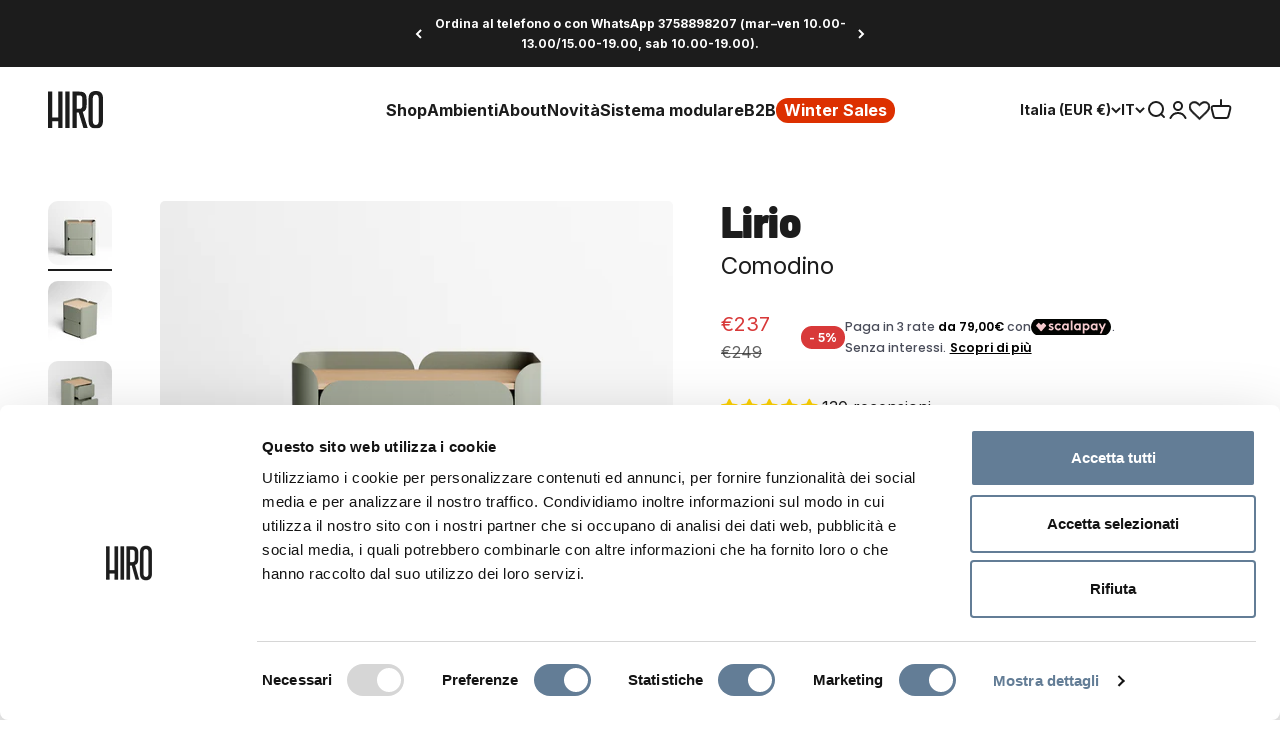

--- FILE ---
content_type: text/html; charset=utf-8
request_url: https://hiro.design/products/comodino-lirio-verde-fossile
body_size: 89109
content:
<!doctype html>

<html class="no-js" lang="it" dir="ltr">
  <head>
    
    

    <meta charset="utf-8">
    
    <meta name="viewport" content="width=device-width, initial-scale=1.0">
    <meta name="theme-color" content="#ffffff">

<!-- Google Tag Manager -->
<script>(function(w,d,s,l,i){w[l]=w[l]||[];w[l].push({'gtm.start':
new Date().getTime(),event:'gtm.js'});var f=d.getElementsByTagName(s)[0],
j=d.createElement(s),dl=l!='dataLayer'?'&l='+l:'';j.async=true;j.src=
'https://www.googletagmanager.com/gtm.js?id='+i+dl;f.parentNode.insertBefore(j,f);
})(window,document,'script','dataLayer','GTM-5SV8242');</script>
<!-- End Google Tag Manager -->
    
    <title>Lirio - Comodino</title><meta name="description" content="Comodino in acciaio verniciato e legno riciclato nobilitato rovere naturale. Linee morbide e minimali, delicatezza dei petali di un fiore e forza di corazza. Si uniscono a formare il corpo del comodino, petali e scaglie, ma rimangono separati, sul retro, divisi da uno spacco sottile che si fa anche invito per organizza"><link rel="canonical" href="https://hiro.design/products/comodino-lirio-verde-fossile"><link rel="shortcut icon" href="//hiro.design/cdn/shop/files/Hiro_Logotipo.png?v=1713345978&width=96">
      <link rel="apple-touch-icon" href="//hiro.design/cdn/shop/files/Hiro_Logotipo.png?v=1713345978&width=180"><link rel="preconnect" href="https://cdn.shopify.com">
    <link rel="preconnect" href="https://fonts.shopifycdn.com" crossorigin>
    <link rel="dns-prefetch" href="https://productreviews.shopifycdn.com"><link rel="preload" href="//hiro.design/cdn/fonts/roboto_condensed/robotocondensed_n7.0c73a613503672be244d2f29ab6ddd3fc3cc69ae.woff2" as="font" type="font/woff2" crossorigin><link rel="preload" href="//hiro.design/cdn/fonts/inter/inter_n4.b2a3f24c19b4de56e8871f609e73ca7f6d2e2bb9.woff2" as="font" type="font/woff2" crossorigin><meta property="og:type" content="product">
  <meta property="og:title" content="Lirio - Comodino">
  <meta property="product:price:amount" content="237">
  <meta property="product:price:currency" content="EUR"><meta property="og:image" content="http://hiro.design/cdn/shop/files/ComodinoLirio-VerdeFossile_1.jpg?v=1707990386&width=2048">
  <meta property="og:image:secure_url" content="https://hiro.design/cdn/shop/files/ComodinoLirio-VerdeFossile_1.jpg?v=1707990386&width=2048">
  <meta property="og:image:width" content="1080">
  <meta property="og:image:height" content="1080"><meta property="og:description" content="Comodino in acciaio verniciato e legno riciclato nobilitato rovere naturale. Linee morbide e minimali, delicatezza dei petali di un fiore e forza di corazza. Si uniscono a formare il corpo del comodino, petali e scaglie, ma rimangono separati, sul retro, divisi da uno spacco sottile che si fa anche invito per organizza"><meta property="og:url" content="https://hiro.design/products/comodino-lirio-verde-fossile">
<meta property="og:site_name" content="HiroDesign"><meta name="twitter:card" content="summary"><meta name="twitter:title" content="Lirio - Comodino">
  <meta name="twitter:description" content="Comodino in acciaio verniciato e legno riciclato nobilitato rovere naturale.
Linee morbide e minimali, delicatezza dei petali di un fiore e forza di corazza. Si uniscono a formare il corpo del comodino, petali e scaglie, ma rimangono separati, sul retro, divisi da uno spacco sottile che si fa anche invito per organizzare i cavi degli apparecchi elettronici.
Il piano superiore in legno riciclato nobilitato rovere naturale, superficie sicura per smartphone e oggetti delicati.
Due cassetti, privi di maniglie, gli spigoli arrotondati si offrono come aperture.
Vedi il set da 2 comodini (in offerta)"><meta name="twitter:image" content="https://hiro.design/cdn/shop/files/ComodinoLirio-VerdeFossile_1.jpg?crop=center&height=1200&v=1707990386&width=1200">
  <meta name="twitter:image:alt" content="">
  <script type="application/ld+json">
  {
    "@context": "https://schema.org",
    "@type": "Product",
    "productID": 8851731382612,
    "offers": [{
          "@type": "Offer",
          "name": "Verde Fossile (RAL7033)",
          "availability":"https://schema.org/InStock",
          "price": 236.55,
          "priceCurrency": "EUR",
          "priceValidUntil": "2026-01-30","sku": "HI01026","gtin": "28950612","url": "https://hiro.design/products/comodino-lirio-verde-fossile?variant=47587328950612"
        }
],"aggregateRating": {
        "@type": "AggregateRating",
        "ratingValue": "4.77",
        "reviewCount": "130",
        "worstRating": "1.0",
        "bestRating": "5.0"
      },"brand": {
      "@type": "Brand",
      "name": "Davide Decarli"
    },
    "name": "Lirio - Comodino",
    "description": "Comodino in acciaio verniciato e legno riciclato nobilitato rovere naturale.\nLinee morbide e minimali, delicatezza dei petali di un fiore e forza di corazza. Si uniscono a formare il corpo del comodino, petali e scaglie, ma rimangono separati, sul retro, divisi da uno spacco sottile che si fa anche invito per organizzare i cavi degli apparecchi elettronici.\nIl piano superiore in legno riciclato nobilitato rovere naturale, superficie sicura per smartphone e oggetti delicati.\nDue cassetti, privi di maniglie, gli spigoli arrotondati si offrono come aperture.\nVedi il set da 2 comodini (in offerta)",
    "category": "scaffali e mobiletti,camera,living,comodini,lancio2024",
    "url": "https://hiro.design/products/comodino-lirio-verde-fossile",
    "sku": "HI01026","gtin": "28950612","weight": {
        "@type": "QuantitativeValue",
        "unitCode": "kg",
        "value": 40.0
      },"image": {
      "@type": "ImageObject",
      "url": "https://hiro.design/cdn/shop/files/ComodinoLirio-VerdeFossile_1.jpg?v=1707990386&width=1024",
      "image": "https://hiro.design/cdn/shop/files/ComodinoLirio-VerdeFossile_1.jpg?v=1707990386&width=1024",
      "name": "",
      "width": "1024",
      "height": "1024"
    }
  }
  </script>



  <script type="application/ld+json">
  {
    "@context": "https://schema.org",
    "@type": "BreadcrumbList",
  "itemListElement": [{
      "@type": "ListItem",
      "position": 1,
      "name": "Home",
      "item": "https://hiro.design"
    },{
          "@type": "ListItem",
          "position": 2,
          "name": "Lirio - Comodino",
          "item": "https://hiro.design/products/comodino-lirio-verde-fossile"
        }]
  }
  </script>

<style>/* Typography (heading) */
  @font-face {
  font-family: "Roboto Condensed";
  font-weight: 700;
  font-style: normal;
  font-display: fallback;
  src: url("//hiro.design/cdn/fonts/roboto_condensed/robotocondensed_n7.0c73a613503672be244d2f29ab6ddd3fc3cc69ae.woff2") format("woff2"),
       url("//hiro.design/cdn/fonts/roboto_condensed/robotocondensed_n7.ef6ece86ba55f49c27c4904a493c283a40f3a66e.woff") format("woff");
}

@font-face {
  font-family: "Roboto Condensed";
  font-weight: 700;
  font-style: italic;
  font-display: fallback;
  src: url("//hiro.design/cdn/fonts/roboto_condensed/robotocondensed_i7.bed9f3a01efda68cdff8b63e6195c957a0da68cb.woff2") format("woff2"),
       url("//hiro.design/cdn/fonts/roboto_condensed/robotocondensed_i7.9ca5759a0bcf75a82b270218eab4c83ec254abf8.woff") format("woff");
}

/* Typography (body) */
  @font-face {
  font-family: Inter;
  font-weight: 400;
  font-style: normal;
  font-display: fallback;
  src: url("//hiro.design/cdn/fonts/inter/inter_n4.b2a3f24c19b4de56e8871f609e73ca7f6d2e2bb9.woff2") format("woff2"),
       url("//hiro.design/cdn/fonts/inter/inter_n4.af8052d517e0c9ffac7b814872cecc27ae1fa132.woff") format("woff");
}

@font-face {
  font-family: Inter;
  font-weight: 400;
  font-style: italic;
  font-display: fallback;
  src: url("//hiro.design/cdn/fonts/inter/inter_i4.feae1981dda792ab80d117249d9c7e0f1017e5b3.woff2") format("woff2"),
       url("//hiro.design/cdn/fonts/inter/inter_i4.62773b7113d5e5f02c71486623cf828884c85c6e.woff") format("woff");
}

@font-face {
  font-family: Inter;
  font-weight: 700;
  font-style: normal;
  font-display: fallback;
  src: url("//hiro.design/cdn/fonts/inter/inter_n7.02711e6b374660cfc7915d1afc1c204e633421e4.woff2") format("woff2"),
       url("//hiro.design/cdn/fonts/inter/inter_n7.6dab87426f6b8813070abd79972ceaf2f8d3b012.woff") format("woff");
}

@font-face {
  font-family: Inter;
  font-weight: 700;
  font-style: italic;
  font-display: fallback;
  src: url("//hiro.design/cdn/fonts/inter/inter_i7.b377bcd4cc0f160622a22d638ae7e2cd9b86ea4c.woff2") format("woff2"),
       url("//hiro.design/cdn/fonts/inter/inter_i7.7c69a6a34e3bb44fcf6f975857e13b9a9b25beb4.woff") format("woff");
}

/* FONT CUSTOM*/

@font-face {
  font-family: 'Barlow Semi Condensed Bold';
  src: url('https://cdn.shopify.com/s/files/1/0552/6582/0862/files/BarlowSemiCondensed-Bold.eot?v=1712592237');
  src: url('https://cdn.shopify.com/s/files/1/0552/6582/0862/files/BarlowSemiCondensed-Bold.eot?v=1712592237?#iefix') format('embedded-opentype'),
      url('https://cdn.shopify.com/s/files/1/0552/6582/0862/files/BarlowSemiCondensed-Bold.woff2?v=1712592236') format('woff2'),
      url('https://cdn.shopify.com/s/files/1/0552/6582/0862/files/BarlowSemiCondensed-Bold.woff?v=1712592236') format('woff'),
      url('https://cdn.shopify.com/s/files/1/0552/6582/0862/files/BarlowSemiCondensed-Bold.ttf?v=1712592224') format('truetype');
  font-display: swap;
}

@font-face {
  font-family: 'Barlow Semi Condensed Black';
  src: url('https://cdn.shopify.com/s/files/1/0552/6582/0862/files/BarlowSemiCondensed-Black.eot?v=1712592755');
  src: url('https://cdn.shopify.com/s/files/1/0552/6582/0862/files/BarlowSemiCondensed-Black.eot?v=1712592755?#iefix') format('embedded-opentype'),
      url('https://cdn.shopify.com/s/files/1/0552/6582/0862/files/BarlowSemiCondensed-Black.woff2?v=1712592754') format('woff2'),
      url('https://cdn.shopify.com/s/files/1/0552/6582/0862/files/BarlowSemiCondensed-Black.woff?v=1712592755') format('woff'),
      url('https://cdn.shopify.com/s/files/1/0552/6582/0862/files/BarlowSemiCondensed-Black.ttf?v=1712592750') format('truetype');
  font-display: swap;
}

  :root {
    /**
     * ---------------------------------------------------------------------
     * SPACING VARIABLES
     *
     * We are using a spacing inspired from frameworks like Tailwind CSS.
     * ---------------------------------------------------------------------
     */
    --spacing-0-5: 0.125rem; /* 2px */
    --spacing-1: 0.25rem; /* 4px */
    --spacing-1-5: 0.375rem; /* 6px */
    --spacing-2: 0.5rem; /* 8px */
    --spacing-2-5: 0.625rem; /* 10px */
    --spacing-3: 0.75rem; /* 12px */
    --spacing-3-5: 0.875rem; /* 14px */
    --spacing-4: 1rem; /* 16px */
    --spacing-4-5: 1.125rem; /* 18px */
    --spacing-5: 1.25rem; /* 20px */
    --spacing-5-5: 1.375rem; /* 22px */
    --spacing-6: 1.5rem; /* 24px */
    --spacing-6-5: 1.625rem; /* 26px */
    --spacing-7: 1.75rem; /* 28px */
    --spacing-7-5: 1.875rem; /* 30px */
    --spacing-8: 2rem; /* 32px */
    --spacing-8-5: 2.125rem; /* 34px */
    --spacing-9: 2.25rem; /* 36px */
    --spacing-9-5: 2.375rem; /* 38px */
    --spacing-10: 2.5rem; /* 40px */
    --spacing-11: 2.75rem; /* 44px */
    --spacing-12: 3rem; /* 48px */
    --spacing-14: 3.5rem; /* 56px */
    --spacing-16: 4rem; /* 64px */
    --spacing-18: 4.5rem; /* 72px */
    --spacing-20: 5rem; /* 80px */
    --spacing-24: 6rem; /* 96px */
    --spacing-28: 7rem; /* 112px */
    --spacing-32: 8rem; /* 128px */
    --spacing-36: 9rem; /* 144px */
    --spacing-40: 10rem; /* 160px */
    --spacing-44: 11rem; /* 176px */
    --spacing-48: 12rem; /* 192px */
    --spacing-52: 13rem; /* 208px */
    --spacing-56: 14rem; /* 224px */
    --spacing-60: 15rem; /* 240px */
    --spacing-64: 16rem; /* 256px */
    --spacing-72: 18rem; /* 288px */
    --spacing-80: 20rem; /* 320px */
    --spacing-96: 24rem; /* 384px */

    /* Container */
    --container-max-width: 1800px;
    --container-narrow-max-width: 1550px;
    --container-gutter: var(--spacing-5);
    --section-outer-spacing-block: var(--spacing-10);
    --section-inner-max-spacing-block: var(--spacing-9);
    --section-inner-spacing-inline: var(--container-gutter);
    --section-stack-spacing-block: var(--spacing-8);

    /* Grid gutter */
    --grid-gutter: var(--spacing-5);

    /* Product list settings */
    --product-list-row-gap: var(--spacing-8);
    --product-list-column-gap: var(--grid-gutter);

    /* Form settings */
    --input-gap: var(--spacing-2);
    --input-height: 2.625rem;
    --input-padding-inline: var(--spacing-4);

    /* Other sizes */
    --sticky-area-height: calc(var(--sticky-announcement-bar-enabled, 0) * var(--announcement-bar-height, 0px) + var(--sticky-header-enabled, 0) * var(--header-height, 0px));

    /* RTL support */
    --transform-logical-flip: 1;
    --transform-origin-start: left;
    --transform-origin-end: right;

    /**
     * ---------------------------------------------------------------------
     * TYPOGRAPHY
     * ---------------------------------------------------------------------
     */

    /* Font properties */
    --heading-giant-font-family: 'Barlow Semi Condensed Black', sans-serif;
    --heading-font-family: 'Barlow Semi Condensed Bold', sans-serif;
    --heading-font-weight: 700;
    --heading-font-style: normal;
    --heading-text-transform: normal;
    --heading-letter-spacing: -0.01em;
    --text-font-family: Inter, sans-serif;
    --text-font-weight: 400;
    --text-font-style: normal;
    --text-letter-spacing: 0.0em;

    /* Font sizes */
    --text-h0: 3rem;
    --text-h1: 2.5rem;
    --text-h2: 2rem;
    --text-h3: 1.5rem;
    --text-h4: 1.375rem;
    --text-h5: 1.125rem;
    --text-h6: 1rem;
    --text-xs: 0.6875rem;
    --text-sm: 0.75rem;
    --text-base: 0.875rem;
    --text-lg: 1.125rem;

    /**
     * ---------------------------------------------------------------------
     * COLORS
     * ---------------------------------------------------------------------
     */

    /* Color settings */--accent: 28 28 28;
    --text-primary: 28 28 28;
    --background-primary: 255 255 255;
    --dialog-background: 255 255 255;
    --border-color: var(--text-color, var(--text-primary)) / 0.12;

    /* Button colors */
    --button-background-primary: 28 28 28;
    --button-text-primary: 255 255 255;
    --button-background-secondary: 60 97 158;
    --button-text-secondary: 255 255 255;

    /* Status colors */
    --success-background: 238 241 235;
    --success-text: 112 138 92;
    --warning-background: 252 240 227;
    --warning-text: 227 126 22;
    --error-background: 245 229 229;
    --error-text: 170 40 38;

    /* Product colors */
    --on-sale-text: 216 57 57;
    --on-sale-badge-background: 216 57 57;
    --on-sale-badge-text: 255 255 255;
    --sold-out-badge-background: 190 189 185;
    --sold-out-badge-text: 0 0 0;
    --primary-badge-background: 60 97 158;
    --primary-badge-text: 255 255 255;
    --star-color: 255 183 74;
    --product-card-background: 255 255 255;
    --product-card-text: 28 28 28;

    /* Header colors */
    --header-background: 255 255 255;
    --header-text: 28 28 28;
    --header-secondary-text: 117 117 117;

    /* Footer colors */
    --footer-background: 255 255 255;
    --footer-text: 28 28 28;

    /* Rounded variables (used for border radius) */
    --rounded-xs: 0.25rem;
    --rounded-sm: 0.15625rem;
    --rounded: 0.3125rem;
    --rounded-lg: 0.625rem;
    --rounded-full: 9999px;

    --rounded-button: 3.75rem;
    --rounded-input: 12.5rem;

    /* Box shadow */
    --shadow-sm: 0 2px 8px rgb(var(--text-primary) / 0.0);
    --shadow: 0 5px 15px rgb(var(--text-primary) / 0.0);
    --shadow-md: 0 5px 30px rgb(var(--text-primary) / 0.0);
    --shadow-block: 0px 0px 50px rgb(var(--text-primary) / 0.0);

    /**
     * ---------------------------------------------------------------------
     * OTHER
     * ---------------------------------------------------------------------
     */

    --cursor-close-svg-url: url(//hiro.design/cdn/shop/t/82/assets/cursor-close.svg?v=147174565022153725511709630755);
    --cursor-zoom-in-svg-url: url(//hiro.design/cdn/shop/t/82/assets/cursor-zoom-in.svg?v=154953035094101115921709630755);
    --cursor-zoom-out-svg-url: url(//hiro.design/cdn/shop/t/82/assets/cursor-zoom-out.svg?v=16155520337305705181709630772);
    --checkmark-svg-url: url(//hiro.design/cdn/shop/t/82/assets/checkmark.svg?v=77552481021870063511709630751);
  }

  [dir="rtl"]:root {
    /* RTL support */
    --transform-logical-flip: -1;
    --transform-origin-start: right;
    --transform-origin-end: left;
  }

  @media screen and (min-width: 700px) {
    :root {
      /* Typography (font size) */
      --text-h0: 4rem;
      --text-h1: 3rem;
      --text-h2: 2.5rem;
      --text-h3: 2rem;
      --text-h4: 1.625rem;
      --text-h5: 1.25rem;
      --text-h6: 1.125rem;

      --text-xs: 0.75rem;
      --text-sm: 0.875rem;
      --text-base: 1.0rem;
      --text-lg: 1.25rem;

      /* Spacing */
      --container-gutter: 2rem;
      --section-outer-spacing-block: var(--spacing-14);
      --section-inner-max-spacing-block: var(--spacing-10);
      --section-inner-spacing-inline: var(--spacing-14);
      --section-stack-spacing-block: var(--spacing-12);

      /* Grid gutter */
      --grid-gutter: var(--spacing-6);

      /* Product list settings */
      --product-list-row-gap: var(--spacing-12);

      /* Form settings */
      --input-gap: 1rem;
      --input-height: 3.125rem;
      --input-padding-inline: var(--spacing-5);
    }
  }

  @media screen and (min-width: 1000px) {
    :root {
      /* Spacing settings */
      --container-gutter: var(--spacing-12);
      --section-outer-spacing-block: var(--spacing-16);
      --section-inner-max-spacing-block: var(--spacing-14);
      --section-inner-spacing-inline: var(--spacing-18);
      --section-stack-spacing-block: var(--spacing-12);
    }
  }

  @media screen and (min-width: 1150px) {
    :root {
      /* Spacing settings */
      --container-gutter: var(--spacing-12);
      --section-outer-spacing-block: var(--spacing-16);
      --section-inner-max-spacing-block: var(--spacing-14);
      --section-inner-spacing-inline: var(--spacing-18);
      --section-stack-spacing-block: var(--spacing-12);
    }
  }

  @media screen and (min-width: 1400px) {
    :root {
      /* Typography (font size) */
      --text-h0: 5rem;
      --text-h1: 3.75rem;
      --text-h2: 3rem;
      --text-h3: 2.25rem;
      --text-h4: 2rem;
      --text-h5: 1.5rem;
      --text-h6: 1.25rem;

      --section-outer-spacing-block: var(--spacing-20);
      --section-inner-max-spacing-block: var(--spacing-16);
      --section-inner-spacing-inline: var(--spacing-20);
    }
  }

  @media screen and (min-width: 1600px) {
    :root {
      --section-outer-spacing-block: var(--spacing-20);
      --section-inner-max-spacing-block: var(--spacing-18);
      --section-inner-spacing-inline: var(--spacing-24);
    }
  }

  /**
   * ---------------------------------------------------------------------
   * LIQUID DEPENDANT CSS
   *
   * Our main CSS is Liquid free, but some very specific features depend on
   * theme settings, so we have them here
   * ---------------------------------------------------------------------
   */@media screen and (pointer: fine) {
        /* The !important are for the Shopify Payment button to ensure we override the default from Shopify styles */
        .button:not([disabled]):not(.button--outline):hover, .btn:not([disabled]):hover, .shopify-payment-button__button--unbranded:not([disabled]):hover {
          background-color: transparent !important;
          color: rgb(var(--button-outline-color) / var(--button-background-opacity, 1)) !important;
          box-shadow: inset 0 0 0 2px currentColor !important;
        }

        .button--outline:not([disabled]):hover {
          background: rgb(var(--button-background));
          color: rgb(var(--button-text-color));
          box-shadow: inset 0 0 0 2px rgb(var(--button-background));
        }
      }</style><script>
  document.documentElement.classList.replace('no-js', 'js');

  // This allows to expose several variables to the global scope, to be used in scripts
  window.themeVariables = {
    settings: {
      showPageTransition: false,
      headingApparition: "split_rotation",
      pageType: "product",
      moneyFormat: "€{{amount_no_decimals}}",
      moneyWithCurrencyFormat: "€{{amount_no_decimals}} EUR",
      currencyCodeEnabled: false,
      cartType: "drawer",
      showDiscount: true,
      discountMode: "percentage"
    },

    strings: {
      accessibilityClose: "Chiudi",
      accessibilityNext: "Successivo",
      accessibilityPrevious: "Precedente",
      addToCartButton: "Aggiungi al carrello",
      soldOutButton: "Esaurito",
      preOrderButton: "Pre-ordina",
      unavailableButton: "Non disponibile",
      closeGallery: "Chiudi galleria immagini",
      zoomGallery: "Ingrandisci immagine",
      errorGallery: "L\u0026#39;immagine non può essere caricata",
      soldOutBadge: "Esaurito",
      discountBadge: "- @@",
      sku: "SKU:",
      searchNoResults: "Non sono stati trovati risultati",
      addOrderNote: "Aggiungi una nota all\u0026#39;ordine",
      editOrderNote: "Modifica nota dell\u0026#39;ordine",
      shippingEstimatorNoResults: "Siamo spiacenti, non spediamo nella tua zona.",
      shippingEstimatorOneResult: "1 opzione spedizione disponibile per il tuo indirizzo:",
      shippingEstimatorMultipleResults: "Multiple opzioni spedizione disponibili per il tuo indirizzo:",
      shippingEstimatorError: "C\u0026#39;è stato un errore nel calcolo delle opzioni spedizione:"
    },

    breakpoints: {
      'sm': 'screen and (min-width: 700px)',
      'md': 'screen and (min-width: 1000px)',
      'lg': 'screen and (min-width: 1150px)',
      'xl': 'screen and (min-width: 1400px)',

      'sm-max': 'screen and (max-width: 699px)',
      'md-max': 'screen and (max-width: 999px)',
      'lg-max': 'screen and (max-width: 1149px)',
      'xl-max': 'screen and (max-width: 1399px)'
    }
  };// For detecting native share
  document.documentElement.classList.add(`native-share--${navigator.share ? 'enabled' : 'disabled'}`);// We save the product ID in local storage to be eventually used for recently viewed section
    try {
      const recentlyViewedProducts = new Set(JSON.parse(localStorage.getItem('theme:recently-viewed-products') || '[]'));

      recentlyViewedProducts.delete(8851731382612); // Delete first to re-move the product
      recentlyViewedProducts.add(8851731382612);

      localStorage.setItem('theme:recently-viewed-products', JSON.stringify(Array.from(recentlyViewedProducts.values()).reverse()));
    } catch (e) {
      // Safari in private mode does not allow setting item, we silently fail
    }</script><!-- EXTERNAL SCRIPTS -->
    
    <script
      type='text/javascript'
      src='https://static.klaviyo.com/onsite/js/klaviyo.js?company_id=UdCqTX'
      defer
    ></script>

    <script
      type='text/javascript'
      id='Cookiebot'
      src='https://consent.cookiebot.com/uc.js'
      data-cbid='d6854c30-982f-4998-9dec-ffe62598a402'
      defer
    ></script>

    <!-- Stamped - Begin script -->
      <script>function myInit(){ StampedFn.init({ apiKey: 'pubkey-9n77HTRBT0a4u3gZzNMO32YBg3m4j7', sId: '238788' }); }</script>
    <script async onload="myInit()" type="text/javascript" src="https://cdn1.stamped.io/files/widget.min.js"></script>
    <!-- Stamped - End script -->
    <!-- END EXTERNAL SCRIPTS -->

    <script type="module" src="//hiro.design/cdn/shop/t/82/assets/vendor.min.js?v=114992621884149252901709630751"></script>
    <script type="module" src="//hiro.design/cdn/shop/t/82/assets/theme.js?v=20457389878042920691716559461"></script>
    <script type="module" src="//hiro.design/cdn/shop/t/82/assets/sections.js?v=76436562162033498431716800615"></script>

    <script>window.performance && window.performance.mark && window.performance.mark('shopify.content_for_header.start');</script><meta name="google-site-verification" content="nLRomY1Oz1ldRFcI1Pqg9GnG7awt-dJ6j484Ap9_OaI">
<meta name="google-site-verification" content="sO8FCMAF97YUYQ6Z5KZF90yyJH3Iv-shfE71VJNoesw">
<meta id="shopify-digital-wallet" name="shopify-digital-wallet" content="/55265820862/digital_wallets/dialog">
<meta name="shopify-checkout-api-token" content="6494ee8429a46b3af2fe131118bb3c5d">
<meta id="in-context-paypal-metadata" data-shop-id="55265820862" data-venmo-supported="false" data-environment="production" data-locale="it_IT" data-paypal-v4="true" data-currency="EUR">
<link rel="alternate" hreflang="x-default" href="https://hiro.design/products/comodino-lirio-verde-fossile">
<link rel="alternate" hreflang="it-IT" href="https://hiro.design/products/comodino-lirio-verde-fossile">
<link rel="alternate" hreflang="en-IT" href="https://hiro.design/en/products/comodino-lirio-verde-fossile">
<link rel="alternate" hreflang="de-IT" href="https://hiro.design/de/products/comodino-lirio-verde-fossile">
<link rel="alternate" type="application/json+oembed" href="https://hiro.design/products/comodino-lirio-verde-fossile.oembed">
<script async="async" src="/checkouts/internal/preloads.js?locale=it-IT"></script>
<link rel="preconnect" href="https://shop.app" crossorigin="anonymous">
<script async="async" src="https://shop.app/checkouts/internal/preloads.js?locale=it-IT&shop_id=55265820862" crossorigin="anonymous"></script>
<script id="apple-pay-shop-capabilities" type="application/json">{"shopId":55265820862,"countryCode":"IT","currencyCode":"EUR","merchantCapabilities":["supports3DS"],"merchantId":"gid:\/\/shopify\/Shop\/55265820862","merchantName":"HiroDesign","requiredBillingContactFields":["postalAddress","email","phone"],"requiredShippingContactFields":["postalAddress","email","phone"],"shippingType":"shipping","supportedNetworks":["visa","maestro","masterCard","amex"],"total":{"type":"pending","label":"HiroDesign","amount":"1.00"},"shopifyPaymentsEnabled":true,"supportsSubscriptions":true}</script>
<script id="shopify-features" type="application/json">{"accessToken":"6494ee8429a46b3af2fe131118bb3c5d","betas":["rich-media-storefront-analytics"],"domain":"hiro.design","predictiveSearch":true,"shopId":55265820862,"locale":"it"}</script>
<script>var Shopify = Shopify || {};
Shopify.shop = "hirodesign.myshopify.com";
Shopify.locale = "it";
Shopify.currency = {"active":"EUR","rate":"1.0"};
Shopify.country = "IT";
Shopify.theme = {"name":"hiro-design-2024\/main","id":160798441812,"schema_name":"Impact","schema_version":"5.1.1","theme_store_id":null,"role":"main"};
Shopify.theme.handle = "null";
Shopify.theme.style = {"id":null,"handle":null};
Shopify.cdnHost = "hiro.design/cdn";
Shopify.routes = Shopify.routes || {};
Shopify.routes.root = "/";</script>
<script type="module">!function(o){(o.Shopify=o.Shopify||{}).modules=!0}(window);</script>
<script>!function(o){function n(){var o=[];function n(){o.push(Array.prototype.slice.apply(arguments))}return n.q=o,n}var t=o.Shopify=o.Shopify||{};t.loadFeatures=n(),t.autoloadFeatures=n()}(window);</script>
<script>
  window.ShopifyPay = window.ShopifyPay || {};
  window.ShopifyPay.apiHost = "shop.app\/pay";
  window.ShopifyPay.redirectState = null;
</script>
<script id="shop-js-analytics" type="application/json">{"pageType":"product"}</script>
<script defer="defer" async type="module" src="//hiro.design/cdn/shopifycloud/shop-js/modules/v2/client.init-shop-cart-sync_DBkBYU4u.it.esm.js"></script>
<script defer="defer" async type="module" src="//hiro.design/cdn/shopifycloud/shop-js/modules/v2/chunk.common_Bivs4Di_.esm.js"></script>
<script type="module">
  await import("//hiro.design/cdn/shopifycloud/shop-js/modules/v2/client.init-shop-cart-sync_DBkBYU4u.it.esm.js");
await import("//hiro.design/cdn/shopifycloud/shop-js/modules/v2/chunk.common_Bivs4Di_.esm.js");

  window.Shopify.SignInWithShop?.initShopCartSync?.({"fedCMEnabled":true,"windoidEnabled":true});

</script>
<script>
  window.Shopify = window.Shopify || {};
  if (!window.Shopify.featureAssets) window.Shopify.featureAssets = {};
  window.Shopify.featureAssets['shop-js'] = {"shop-cart-sync":["modules/v2/client.shop-cart-sync_DRwX6nDW.it.esm.js","modules/v2/chunk.common_Bivs4Di_.esm.js"],"init-fed-cm":["modules/v2/client.init-fed-cm_BuvK7TtG.it.esm.js","modules/v2/chunk.common_Bivs4Di_.esm.js"],"init-windoid":["modules/v2/client.init-windoid_DIfIlX9n.it.esm.js","modules/v2/chunk.common_Bivs4Di_.esm.js"],"init-shop-email-lookup-coordinator":["modules/v2/client.init-shop-email-lookup-coordinator_CTqdooTa.it.esm.js","modules/v2/chunk.common_Bivs4Di_.esm.js"],"shop-cash-offers":["modules/v2/client.shop-cash-offers_DH2AMOrM.it.esm.js","modules/v2/chunk.common_Bivs4Di_.esm.js","modules/v2/chunk.modal_6w1UtILY.esm.js"],"shop-button":["modules/v2/client.shop-button_BWU4Ej2I.it.esm.js","modules/v2/chunk.common_Bivs4Di_.esm.js"],"shop-toast-manager":["modules/v2/client.shop-toast-manager_Bf_Cko8v.it.esm.js","modules/v2/chunk.common_Bivs4Di_.esm.js"],"avatar":["modules/v2/client.avatar_BTnouDA3.it.esm.js"],"pay-button":["modules/v2/client.pay-button_s5RWRwDl.it.esm.js","modules/v2/chunk.common_Bivs4Di_.esm.js"],"init-shop-cart-sync":["modules/v2/client.init-shop-cart-sync_DBkBYU4u.it.esm.js","modules/v2/chunk.common_Bivs4Di_.esm.js"],"shop-login-button":["modules/v2/client.shop-login-button_D0BCYDhI.it.esm.js","modules/v2/chunk.common_Bivs4Di_.esm.js","modules/v2/chunk.modal_6w1UtILY.esm.js"],"init-customer-accounts-sign-up":["modules/v2/client.init-customer-accounts-sign-up_BLOO4MoV.it.esm.js","modules/v2/client.shop-login-button_D0BCYDhI.it.esm.js","modules/v2/chunk.common_Bivs4Di_.esm.js","modules/v2/chunk.modal_6w1UtILY.esm.js"],"init-shop-for-new-customer-accounts":["modules/v2/client.init-shop-for-new-customer-accounts_COah5pzV.it.esm.js","modules/v2/client.shop-login-button_D0BCYDhI.it.esm.js","modules/v2/chunk.common_Bivs4Di_.esm.js","modules/v2/chunk.modal_6w1UtILY.esm.js"],"init-customer-accounts":["modules/v2/client.init-customer-accounts_DWzouIcw.it.esm.js","modules/v2/client.shop-login-button_D0BCYDhI.it.esm.js","modules/v2/chunk.common_Bivs4Di_.esm.js","modules/v2/chunk.modal_6w1UtILY.esm.js"],"shop-follow-button":["modules/v2/client.shop-follow-button_DYPtBXlp.it.esm.js","modules/v2/chunk.common_Bivs4Di_.esm.js","modules/v2/chunk.modal_6w1UtILY.esm.js"],"checkout-modal":["modules/v2/client.checkout-modal_C7xF1TCw.it.esm.js","modules/v2/chunk.common_Bivs4Di_.esm.js","modules/v2/chunk.modal_6w1UtILY.esm.js"],"lead-capture":["modules/v2/client.lead-capture_DhjBXi_3.it.esm.js","modules/v2/chunk.common_Bivs4Di_.esm.js","modules/v2/chunk.modal_6w1UtILY.esm.js"],"shop-login":["modules/v2/client.shop-login_DG4QDlwr.it.esm.js","modules/v2/chunk.common_Bivs4Di_.esm.js","modules/v2/chunk.modal_6w1UtILY.esm.js"],"payment-terms":["modules/v2/client.payment-terms_Bm6b8FRY.it.esm.js","modules/v2/chunk.common_Bivs4Di_.esm.js","modules/v2/chunk.modal_6w1UtILY.esm.js"]};
</script>
<script id="__st">var __st={"a":55265820862,"offset":3600,"reqid":"83d50dbf-236d-407a-900d-199000df78be-1768920796","pageurl":"hiro.design\/products\/comodino-lirio-verde-fossile","u":"ef34a20445e2","p":"product","rtyp":"product","rid":8851731382612};</script>
<script>window.ShopifyPaypalV4VisibilityTracking = true;</script>
<script id="captcha-bootstrap">!function(){'use strict';const t='contact',e='account',n='new_comment',o=[[t,t],['blogs',n],['comments',n],[t,'customer']],c=[[e,'customer_login'],[e,'guest_login'],[e,'recover_customer_password'],[e,'create_customer']],r=t=>t.map((([t,e])=>`form[action*='/${t}']:not([data-nocaptcha='true']) input[name='form_type'][value='${e}']`)).join(','),a=t=>()=>t?[...document.querySelectorAll(t)].map((t=>t.form)):[];function s(){const t=[...o],e=r(t);return a(e)}const i='password',u='form_key',d=['recaptcha-v3-token','g-recaptcha-response','h-captcha-response',i],f=()=>{try{return window.sessionStorage}catch{return}},m='__shopify_v',_=t=>t.elements[u];function p(t,e,n=!1){try{const o=window.sessionStorage,c=JSON.parse(o.getItem(e)),{data:r}=function(t){const{data:e,action:n}=t;return t[m]||n?{data:e,action:n}:{data:t,action:n}}(c);for(const[e,n]of Object.entries(r))t.elements[e]&&(t.elements[e].value=n);n&&o.removeItem(e)}catch(o){console.error('form repopulation failed',{error:o})}}const l='form_type',E='cptcha';function T(t){t.dataset[E]=!0}const w=window,h=w.document,L='Shopify',v='ce_forms',y='captcha';let A=!1;((t,e)=>{const n=(g='f06e6c50-85a8-45c8-87d0-21a2b65856fe',I='https://cdn.shopify.com/shopifycloud/storefront-forms-hcaptcha/ce_storefront_forms_captcha_hcaptcha.v1.5.2.iife.js',D={infoText:'Protetto da hCaptcha',privacyText:'Privacy',termsText:'Termini'},(t,e,n)=>{const o=w[L][v],c=o.bindForm;if(c)return c(t,g,e,D).then(n);var r;o.q.push([[t,g,e,D],n]),r=I,A||(h.body.append(Object.assign(h.createElement('script'),{id:'captcha-provider',async:!0,src:r})),A=!0)});var g,I,D;w[L]=w[L]||{},w[L][v]=w[L][v]||{},w[L][v].q=[],w[L][y]=w[L][y]||{},w[L][y].protect=function(t,e){n(t,void 0,e),T(t)},Object.freeze(w[L][y]),function(t,e,n,w,h,L){const[v,y,A,g]=function(t,e,n){const i=e?o:[],u=t?c:[],d=[...i,...u],f=r(d),m=r(i),_=r(d.filter((([t,e])=>n.includes(e))));return[a(f),a(m),a(_),s()]}(w,h,L),I=t=>{const e=t.target;return e instanceof HTMLFormElement?e:e&&e.form},D=t=>v().includes(t);t.addEventListener('submit',(t=>{const e=I(t);if(!e)return;const n=D(e)&&!e.dataset.hcaptchaBound&&!e.dataset.recaptchaBound,o=_(e),c=g().includes(e)&&(!o||!o.value);(n||c)&&t.preventDefault(),c&&!n&&(function(t){try{if(!f())return;!function(t){const e=f();if(!e)return;const n=_(t);if(!n)return;const o=n.value;o&&e.removeItem(o)}(t);const e=Array.from(Array(32),(()=>Math.random().toString(36)[2])).join('');!function(t,e){_(t)||t.append(Object.assign(document.createElement('input'),{type:'hidden',name:u})),t.elements[u].value=e}(t,e),function(t,e){const n=f();if(!n)return;const o=[...t.querySelectorAll(`input[type='${i}']`)].map((({name:t})=>t)),c=[...d,...o],r={};for(const[a,s]of new FormData(t).entries())c.includes(a)||(r[a]=s);n.setItem(e,JSON.stringify({[m]:1,action:t.action,data:r}))}(t,e)}catch(e){console.error('failed to persist form',e)}}(e),e.submit())}));const S=(t,e)=>{t&&!t.dataset[E]&&(n(t,e.some((e=>e===t))),T(t))};for(const o of['focusin','change'])t.addEventListener(o,(t=>{const e=I(t);D(e)&&S(e,y())}));const B=e.get('form_key'),M=e.get(l),P=B&&M;t.addEventListener('DOMContentLoaded',(()=>{const t=y();if(P)for(const e of t)e.elements[l].value===M&&p(e,B);[...new Set([...A(),...v().filter((t=>'true'===t.dataset.shopifyCaptcha))])].forEach((e=>S(e,t)))}))}(h,new URLSearchParams(w.location.search),n,t,e,['guest_login'])})(!0,!0)}();</script>
<script integrity="sha256-4kQ18oKyAcykRKYeNunJcIwy7WH5gtpwJnB7kiuLZ1E=" data-source-attribution="shopify.loadfeatures" defer="defer" src="//hiro.design/cdn/shopifycloud/storefront/assets/storefront/load_feature-a0a9edcb.js" crossorigin="anonymous"></script>
<script crossorigin="anonymous" defer="defer" src="//hiro.design/cdn/shopifycloud/storefront/assets/shopify_pay/storefront-65b4c6d7.js?v=20250812"></script>
<script data-source-attribution="shopify.dynamic_checkout.dynamic.init">var Shopify=Shopify||{};Shopify.PaymentButton=Shopify.PaymentButton||{isStorefrontPortableWallets:!0,init:function(){window.Shopify.PaymentButton.init=function(){};var t=document.createElement("script");t.src="https://hiro.design/cdn/shopifycloud/portable-wallets/latest/portable-wallets.it.js",t.type="module",document.head.appendChild(t)}};
</script>
<script data-source-attribution="shopify.dynamic_checkout.buyer_consent">
  function portableWalletsHideBuyerConsent(e){var t=document.getElementById("shopify-buyer-consent"),n=document.getElementById("shopify-subscription-policy-button");t&&n&&(t.classList.add("hidden"),t.setAttribute("aria-hidden","true"),n.removeEventListener("click",e))}function portableWalletsShowBuyerConsent(e){var t=document.getElementById("shopify-buyer-consent"),n=document.getElementById("shopify-subscription-policy-button");t&&n&&(t.classList.remove("hidden"),t.removeAttribute("aria-hidden"),n.addEventListener("click",e))}window.Shopify?.PaymentButton&&(window.Shopify.PaymentButton.hideBuyerConsent=portableWalletsHideBuyerConsent,window.Shopify.PaymentButton.showBuyerConsent=portableWalletsShowBuyerConsent);
</script>
<script data-source-attribution="shopify.dynamic_checkout.cart.bootstrap">document.addEventListener("DOMContentLoaded",(function(){function t(){return document.querySelector("shopify-accelerated-checkout-cart, shopify-accelerated-checkout")}if(t())Shopify.PaymentButton.init();else{new MutationObserver((function(e,n){t()&&(Shopify.PaymentButton.init(),n.disconnect())})).observe(document.body,{childList:!0,subtree:!0})}}));
</script>
<link id="shopify-accelerated-checkout-styles" rel="stylesheet" media="screen" href="https://hiro.design/cdn/shopifycloud/portable-wallets/latest/accelerated-checkout-backwards-compat.css" crossorigin="anonymous">
<style id="shopify-accelerated-checkout-cart">
        #shopify-buyer-consent {
  margin-top: 1em;
  display: inline-block;
  width: 100%;
}

#shopify-buyer-consent.hidden {
  display: none;
}

#shopify-subscription-policy-button {
  background: none;
  border: none;
  padding: 0;
  text-decoration: underline;
  font-size: inherit;
  cursor: pointer;
}

#shopify-subscription-policy-button::before {
  box-shadow: none;
}

      </style>

<script>window.performance && window.performance.mark && window.performance.mark('shopify.content_for_header.end');</script>
<link href="//hiro.design/cdn/shop/t/82/assets/theme.css?v=148330558190904156081758125958" rel="stylesheet" type="text/css" media="all" />
    
<script type="text/javascript">
    (function(c,l,a,r,i,t,y){
        c[a]=c[a]function(){(c[a].q=c[a].q[]).push(arguments)};
        t=l.createElement(r);t.async=1;t.src="https://www.clarity.ms/tag/"+i;
        y=l.getElementsByTagName(r)[0];y.parentNode.insertBefore(t,y);
    })(window, document, "clarity", "script", "q0vom6f70i");
</script>


    
<!-- BEGIN app block: shopify://apps/elevar-conversion-tracking/blocks/dataLayerEmbed/bc30ab68-b15c-4311-811f-8ef485877ad6 -->



<script type="module" dynamic>
  const configUrl = "/a/elevar/static/configs/66b61d37a74074ee9099b2a6be6679f029a2f8ff/config.js";
  const config = (await import(configUrl)).default;
  const scriptUrl = config.script_src_app_theme_embed;

  if (scriptUrl) {
    const { handler } = await import(scriptUrl);

    await handler(
      config,
      {
        cartData: {
  marketId: "1155891459",
  attributes:{},
  cartTotal: "0.0",
  currencyCode:"EUR",
  items: []
}
,
        user: {cartTotal: "0.0",
    currencyCode:"EUR",customer: {},
}
,
        isOnCartPage:false,
        collectionView:null,
        searchResultsView:null,
        productView:{
    attributes:{},
    currencyCode:"EUR",defaultVariant: {id:"HI01026",name:"Lirio - Comodino",
        brand:"Davide Decarli",
        category:"scaffali e mobiletti,camera,living,comodini,lancio2024",
        variant:"Verde Fossile (RAL7033)",
        price: "236.55",
        productId: "8851731382612",
        variantId: "47587328950612",
        compareAtPrice: "249.0",image:"\/\/hiro.design\/cdn\/shop\/files\/ComodinoLirio-VerdeFossile_1.jpg?v=1707990386",url:"\/products\/comodino-lirio-verde-fossile?variant=47587328950612"},items: [{id:"HI01026",name:"Lirio - Comodino",
          brand:"Davide Decarli",
          category:"scaffali e mobiletti,camera,living,comodini,lancio2024",
          variant:"Verde Fossile (RAL7033)",
          price: "236.55",
          productId: "8851731382612",
          variantId: "47587328950612",
          compareAtPrice: "249.0",image:"\/\/hiro.design\/cdn\/shop\/files\/ComodinoLirio-VerdeFossile_1.jpg?v=1707990386",url:"\/products\/comodino-lirio-verde-fossile?variant=47587328950612"},]
  },
        checkoutComplete: null
      }
    );
  }
</script>


<!-- END app block --><!-- BEGIN app block: shopify://apps/t-lab-ai-language-translate/blocks/custom_translations/b5b83690-efd4-434d-8c6a-a5cef4019faf --><!-- BEGIN app snippet: custom_translation_scripts --><script>
(()=>{var o=/\([0-9]+?\)$/,M=/\r?\n|\r|\t|\xa0|\u200B|\u200E|&nbsp;| /g,v=/<\/?[a-z][\s\S]*>/i,t=/^(https?:\/\/|\/\/)[^\s/$.?#].[^\s]*$/i,k=/\{\{\s*([a-zA-Z_]\w*)\s*\}\}/g,p=/\{\{\s*([a-zA-Z_]\w*)\s*\}\}/,r=/^(https:)?\/\/cdn\.shopify\.com\/(.+)\.(png|jpe?g|gif|webp|svgz?|bmp|tiff?|ico|avif)/i,e=/^(https:)?\/\/cdn\.shopify\.com/i,a=/\b(?:https?|ftp)?:?\/\/?[^\s\/]+\/[^\s]+\.(?:png|jpe?g|gif|webp|svgz?|bmp|tiff?|ico|avif)\b/i,I=/url\(['"]?(.*?)['"]?\)/,m="__label:",i=document.createElement("textarea"),u={t:["src","data-src","data-source","data-href","data-zoom","data-master","data-bg","base-src"],i:["srcset","data-srcset"],o:["href","data-href"],u:["href","data-href","data-src","data-zoom"]},g=new Set(["img","picture","button","p","a","input"]),h=16.67,s=function(n){return n.nodeType===Node.ELEMENT_NODE},c=function(n){return n.nodeType===Node.TEXT_NODE};function w(n){return r.test(n.trim())||a.test(n.trim())}function b(n){return(n=>(n=n.trim(),t.test(n)))(n)||e.test(n.trim())}var l=function(n){return!n||0===n.trim().length};function j(n){return i.innerHTML=n,i.value}function T(n){return A(j(n))}function A(n){return n.trim().replace(o,"").replace(M,"").trim()}var _=1e3;function D(n){n=n.trim().replace(M,"").replace(/&amp;/g,"&").replace(/&gt;/g,">").replace(/&lt;/g,"<").trim();return n.length>_?N(n):n}function E(n){return n.trim().toLowerCase().replace(/^https:/i,"")}function N(n){for(var t=5381,r=0;r<n.length;r++)t=(t<<5)+t^n.charCodeAt(r);return(t>>>0).toString(36)}function f(n){for(var t=document.createElement("template"),r=(t.innerHTML=n,["SCRIPT","IFRAME","OBJECT","EMBED","LINK","META"]),e=/^(on\w+|srcdoc|style)$/i,a=document.createTreeWalker(t.content,NodeFilter.SHOW_ELEMENT),i=a.nextNode();i;i=a.nextNode()){var o=i;if(r.includes(o.nodeName))o.remove();else for(var u=o.attributes.length-1;0<=u;--u)e.test(o.attributes[u].name)&&o.removeAttribute(o.attributes[u].name)}return t.innerHTML}function d(n,t,r){void 0===r&&(r=20);for(var e=n,a=0;e&&e.parentElement&&a<r;){for(var i=e.parentElement,o=0,u=t;o<u.length;o++)for(var s=u[o],c=0,l=s.l;c<l.length;c++){var f=l[c];switch(f.type){case"class":for(var d=0,v=i.classList;d<v.length;d++){var p=v[d];if(f.value.test(p))return s.label}break;case"id":if(i.id&&f.value.test(i.id))return s.label;break;case"attribute":if(i.hasAttribute(f.name)){if(!f.value)return s.label;var m=i.getAttribute(f.name);if(m&&f.value.test(m))return s.label}}}e=i,a++}return"unknown"}function y(n,t){var r,e,a;"function"==typeof window.fetch&&"AbortController"in window?(r=new AbortController,e=setTimeout(function(){return r.abort()},3e3),fetch(n,{credentials:"same-origin",signal:r.signal}).then(function(n){return clearTimeout(e),n.ok?n.json():Promise.reject(n)}).then(t).catch(console.error)):((a=new XMLHttpRequest).onreadystatechange=function(){4===a.readyState&&200===a.status&&t(JSON.parse(a.responseText))},a.open("GET",n,!0),a.timeout=3e3,a.send())}function O(){var l=/([^\s]+)\.(png|jpe?g|gif|webp|svgz?|bmp|tiff?|ico|avif)$/i,f=/_(\{width\}x*|\{width\}x\{height\}|\d{3,4}x\d{3,4}|\d{3,4}x|x\d{3,4}|pinco|icon|thumb|small|compact|medium|large|grande|original|master)(_crop_\w+)*(@[2-3]x)*(.progressive)*$/i,d=/^(https?|ftp|file):\/\//i;function r(n){var t,r="".concat(n.path).concat(n.v).concat(null!=(r=n.size)?r:"",".").concat(n.p);return n.m&&(r="".concat(n.path).concat(n.m,"/").concat(n.v).concat(null!=(t=n.size)?t:"",".").concat(n.p)),n.host&&(r="".concat(null!=(t=n.protocol)?t:"","//").concat(n.host).concat(r)),n.g&&(r+=n.g),r}return{h:function(n){var t=!0,r=(d.test(n)||n.startsWith("//")||(t=!1,n="https://example.com"+n),t);n.startsWith("//")&&(r=!1,n="https:"+n);try{new URL(n)}catch(n){return null}var e,a,i,o,u,s,n=new URL(n),c=n.pathname.split("/").filter(function(n){return n});return c.length<1||(a=c.pop(),e=null!=(e=c.pop())?e:null,null===(a=a.match(l)))?null:(s=a[1],a=a[2],i=s.match(f),o=s,(u=null)!==i&&(o=s.substring(0,i.index),u=i[0]),s=0<c.length?"/"+c.join("/")+"/":"/",{protocol:r?n.protocol:null,host:t?n.host:null,path:s,g:n.search,m:e,v:o,size:u,p:a,version:n.searchParams.get("v"),width:n.searchParams.get("width")})},T:r,S:function(n){return(n.m?"/".concat(n.m,"/"):"/").concat(n.v,".").concat(n.p)},M:function(n){return(n.m?"/".concat(n.m,"/"):"/").concat(n.v,".").concat(n.p,"?v=").concat(n.version||"0")},k:function(n,t){return r({protocol:t.protocol,host:t.host,path:t.path,g:t.g,m:t.m,v:t.v,size:n.size,p:t.p,version:t.version,width:t.width})}}}var x,S,C={},H={};function q(p,n){var m=new Map,g=new Map,i=new Map,r=new Map,e=new Map,a=new Map,o=new Map,u=function(n){return n.toLowerCase().replace(/[\s\W_]+/g,"")},s=new Set(n.A.map(u)),c=0,l=!1,f=!1,d=O();function v(n,t,r){s.has(u(n))||n&&t&&(r.set(n,t),l=!0)}function t(n,t){if(n&&n.trim()&&0!==m.size){var r=A(n),e=H[r];if(e&&(p.log("dictionary",'Overlapping text: "'.concat(n,'" related to html: "').concat(e,'"')),t)&&(n=>{if(n)for(var t=h(n.outerHTML),r=t._,e=(t.I||(r=0),n.parentElement),a=0;e&&a<5;){var i=h(e.outerHTML),o=i.I,i=i._;if(o){if(p.log("dictionary","Ancestor depth ".concat(a,": overlap score=").concat(i.toFixed(3),", base=").concat(r.toFixed(3))),r<i)return 1;if(i<r&&0<r)return}e=e.parentElement,a++}})(t))p.log("dictionary",'Skipping text translation for "'.concat(n,'" because an ancestor HTML translation exists'));else{e=m.get(r);if(e)return e;var a=n;if(a&&a.trim()&&0!==g.size){for(var i,o,u,s=g.entries(),c=s.next();!c.done;){var l=c.value[0],f=c.value[1],d=a.trim().match(l);if(d&&1<d.length){i=l,o=f,u=d;break}c=s.next()}if(i&&o&&u){var v=u.slice(1),t=o.match(k);if(t&&t.length===v.length)return t.reduce(function(n,t,r){return n.replace(t,v[r])},o)}}}}return null}function h(n){var r,e,a;return!n||!n.trim()||0===i.size?{I:null,_:0}:(r=D(n),a=0,(e=null)!=(n=i.get(r))?{I:n,_:1}:(i.forEach(function(n,t){-1!==t.indexOf(r)&&(t=r.length/t.length,a<t)&&(a=t,e=n)}),{I:e,_:a}))}function w(n){return n&&n.trim()&&0!==i.size&&(n=D(n),null!=(n=i.get(n)))?n:null}function b(n){if(n&&n.trim()&&0!==r.size){var t=E(n),t=r.get(t);if(t)return t;t=d.h(n);if(t){n=d.M(t).toLowerCase(),n=r.get(n);if(n)return n;n=d.S(t).toLowerCase(),t=r.get(n);if(t)return t}}return null}function T(n){return!n||!n.trim()||0===e.size||void 0===(n=e.get(A(n)))?null:n}function y(n){return!n||!n.trim()||0===a.size||void 0===(n=a.get(E(n)))?null:n}function x(n){var t;return!n||!n.trim()||0===o.size?null:null!=(t=o.get(A(n)))?t:(t=D(n),void 0!==(n=o.get(t))?n:null)}function S(){var n={j:m,D:g,N:i,O:r,C:e,H:a,q:o,L:l,R:c,F:C};return JSON.stringify(n,function(n,t){return t instanceof Map?Object.fromEntries(t.entries()):t})}return{J:function(n,t){v(n,t,m)},U:function(n,t){n&&t&&(n=new RegExp("^".concat(n,"$"),"s"),g.set(n,t),l=!0)},$:function(n,t){var r;n!==t&&(v((r=j(r=n).trim().replace(M,"").trim()).length>_?N(r):r,t,i),c=Math.max(c,n.length))},P:function(n,t){v(n,t,r),(n=d.h(n))&&(v(d.M(n).toLowerCase(),t,r),v(d.S(n).toLowerCase(),t,r))},G:function(n,t){v(n.replace("[img-alt]","").replace(M,"").trim(),t,e)},B:function(n,t){v(n,t,a)},W:function(n,t){f=!0,v(n,t,o)},V:function(){return p.log("dictionary","Translation dictionaries: ",S),i.forEach(function(n,r){m.forEach(function(n,t){r!==t&&-1!==r.indexOf(t)&&(C[t]=A(n),H[t]=r)})}),p.log("dictionary","appliedTextTranslations: ",JSON.stringify(C)),p.log("dictionary","overlappingTexts: ",JSON.stringify(H)),{L:l,Z:f,K:t,X:w,Y:b,nn:T,tn:y,rn:x}}}}function z(n,t,r){function f(n,t){t=n.split(t);return 2===t.length?t[1].trim()?t:[t[0]]:[n]}var d=q(r,t);return n.forEach(function(n){if(n){var c,l=n.name,n=n.value;if(l&&n){if("string"==typeof n)try{c=JSON.parse(n)}catch(n){return void r.log("dictionary","Invalid metafield JSON for "+l,function(){return String(n)})}else c=n;c&&Object.keys(c).forEach(function(e){if(e){var n,t,r,a=c[e];if(a)if(e!==a)if(l.includes("judge"))r=T(e),d.W(r,a);else if(e.startsWith("[img-alt]"))d.G(e,a);else if(e.startsWith("[img-src]"))n=E(e.replace("[img-src]","")),d.P(n,a);else if(v.test(e))d.$(e,a);else if(w(e))n=E(e),d.P(n,a);else if(b(e))r=E(e),d.B(r,a);else if("/"===(n=(n=e).trim())[0]&&"/"!==n[1]&&(r=E(e),d.B(r,a),r=T(e),d.J(r,a)),p.test(e))(s=(r=e).match(k))&&0<s.length&&(t=r.replace(/[-\/\\^$*+?.()|[\]]/g,"\\$&"),s.forEach(function(n){t=t.replace(n,"(.*)")}),d.U(t,a));else if(e.startsWith(m))r=a.replace(m,""),s=e.replace(m,""),d.J(T(s),r);else{if("product_tags"===l)for(var i=0,o=["_",":"];i<o.length;i++){var u=(n=>{if(e.includes(n)){var t=f(e,n),r=f(a,n);if(t.length===r.length)return t.forEach(function(n,t){n!==r[t]&&(d.J(T(n),r[t]),d.J(T("".concat(n,":")),"".concat(r[t],":")))}),{value:void 0}}})(o[i]);if("object"==typeof u)return u.value}var s=T(e);s!==a&&d.J(s,a)}}})}}}),d.V()}function L(y,x){var e=[{label:"judge-me",l:[{type:"class",value:/jdgm/i},{type:"id",value:/judge-me/i},{type:"attribute",name:"data-widget-name",value:/review_widget/i}]}],a=O();function S(r,n,e){n.forEach(function(n){var t=r.getAttribute(n);t&&(t=n.includes("href")?e.tn(t):e.K(t))&&r.setAttribute(n,t)})}function M(n,t,r){var e,a=n.getAttribute(t);a&&((e=i(a=E(a.split("&")[0]),r))?n.setAttribute(t,e):(e=r.tn(a))&&n.setAttribute(t,e))}function k(n,t,r){var e=n.getAttribute(t);e&&(e=((n,t)=>{var r=(n=n.split(",").filter(function(n){return null!=n&&""!==n.trim()}).map(function(n){var n=n.trim().split(/\s+/),t=n[0].split("?"),r=t[0],t=t[1],t=t?t.split("&"):[],e=((n,t)=>{for(var r=0;r<n.length;r++)if(t(n[r]))return n[r];return null})(t,function(n){return n.startsWith("v=")}),t=t.filter(function(n){return!n.startsWith("v=")}),n=n[1];return{url:r,version:e,en:t.join("&"),size:n}}))[0].url;if(r=i(r=n[0].version?"".concat(r,"?").concat(n[0].version):r,t)){var e=a.h(r);if(e)return n.map(function(n){var t=n.url,r=a.h(t);return r&&(t=a.k(r,e)),n.en&&(r=t.includes("?")?"&":"?",t="".concat(t).concat(r).concat(n.en)),t=n.size?"".concat(t," ").concat(n.size):t}).join(",")}})(e,r))&&n.setAttribute(t,e)}function i(n,t){var r=a.h(n);return null===r?null:(n=t.Y(n))?null===(n=a.h(n))?null:a.k(r,n):(n=a.S(r),null===(t=t.Y(n))||null===(n=a.h(t))?null:a.k(r,n))}function A(n,t,r){var e,a,i,o;r.an&&(e=n,a=r.on,u.o.forEach(function(n){var t=e.getAttribute(n);if(!t)return!1;!t.startsWith("/")||t.startsWith("//")||t.startsWith(a)||(t="".concat(a).concat(t),e.setAttribute(n,t))})),i=n,r=u.u.slice(),o=t,r.forEach(function(n){var t,r=i.getAttribute(n);r&&(w(r)?(t=o.Y(r))&&i.setAttribute(n,t):(t=o.tn(r))&&i.setAttribute(n,t))})}function _(t,r){var n,e,a,i,o;u.t.forEach(function(n){return M(t,n,r)}),u.i.forEach(function(n){return k(t,n,r)}),e="alt",a=r,(o=(n=t).getAttribute(e))&&((i=a.nn(o))?n.setAttribute(e,i):(i=a.K(o))&&n.setAttribute(e,i))}return{un:function(n){return!(!n||!s(n)||x.sn.includes((n=n).tagName.toLowerCase())||n.classList.contains("tl-switcher-container")||(n=n.parentNode)&&["SCRIPT","STYLE"].includes(n.nodeName.toUpperCase()))},cn:function(n){if(c(n)&&null!=(t=n.textContent)&&t.trim()){if(y.Z)if("judge-me"===d(n,e,5)){var t=y.rn(n.textContent);if(t)return void(n.textContent=j(t))}var r,t=y.K(n.textContent,n.parentElement||void 0);t&&(r=n.textContent.trim().replace(o,"").trim(),n.textContent=j(n.textContent.replace(r,t)))}},ln:function(n){if(!!l(n.textContent)||!n.innerHTML)return!1;if(y.Z&&"judge-me"===d(n,e,5)){var t=y.rn(n.innerHTML);if(t)return n.innerHTML=f(t),!0}t=y.X(n.innerHTML);return!!t&&(n.innerHTML=f(t),!0)},fn:function(n){var t,r,e,a,i,o,u,s,c,l;switch(S(n,["data-label","title"],y),n.tagName.toLowerCase()){case"span":S(n,["data-tooltip"],y);break;case"a":A(n,y,x);break;case"input":c=u=y,(l=(s=o=n).getAttribute("type"))&&("submit"===l||"button"===l)&&(l=s.getAttribute("value"),c=c.K(l))&&s.setAttribute("value",c),S(o,["placeholder"],u);break;case"textarea":S(n,["placeholder"],y);break;case"img":_(n,y);break;case"picture":for(var f=y,d=n.childNodes,v=0;v<d.length;v++){var p=d[v];if(p.tagName)switch(p.tagName.toLowerCase()){case"source":k(p,"data-srcset",f),k(p,"srcset",f);break;case"img":_(p,f)}}break;case"div":s=l=y,(u=o=c=n)&&(o=o.style.backgroundImage||o.getAttribute("data-bg")||"")&&"none"!==o&&(o=o.match(I))&&o[1]&&(o=o[1],s=s.Y(o))&&(u.style.backgroundImage='url("'.concat(s,'")')),a=c,i=l,["src","data-src","data-bg"].forEach(function(n){return M(a,n,i)}),["data-bgset"].forEach(function(n){return k(a,n,i)}),["data-href"].forEach(function(n){return S(a,[n],i)});break;case"button":r=y,(e=(t=n).getAttribute("value"))&&(r=r.K(e))&&t.setAttribute("value",r);break;case"iframe":e=y,(r=(t=n).getAttribute("src"))&&(e=e.tn(r))&&t.setAttribute("src",e);break;case"video":for(var m=n,g=y,h=["src"],w=0;w<h.length;w++){var b=h[w],T=m.getAttribute(b);T&&(T=g.tn(T))&&m.setAttribute(b,T)}}},getImageTranslation:function(n){return i(n,y)}}}function R(s,c,l){r=c.dn,e=new WeakMap;var r,e,a={add:function(n){var t=Date.now()+r;e.set(n,t)},has:function(n){var t=null!=(t=e.get(n))?t:0;return!(Date.now()>=t&&(e.delete(n),1))}},i=[],o=[],f=[],d=[],u=2*h,v=3*h;function p(n){var t,r,e;n&&(n.nodeType===Node.TEXT_NODE&&s.un(n.parentElement)?s.cn(n):s.un(n)&&(n=n,s.fn(n),t=g.has(n.tagName.toLowerCase())||(t=(t=n).getBoundingClientRect(),r=window.innerHeight||document.documentElement.clientHeight,e=window.innerWidth||document.documentElement.clientWidth,r=t.top<=r&&0<=t.top+t.height,e=t.left<=e&&0<=t.left+t.width,r&&e),a.has(n)||(t?i:o).push(n)))}function m(n){if(l.log("messageHandler","Processing element:",n),s.un(n)){var t=s.ln(n);if(a.add(n),!t){var r=n.childNodes;l.log("messageHandler","Child nodes:",r);for(var e=0;e<r.length;e++)p(r[e])}}}requestAnimationFrame(function n(){for(var t=performance.now();0<i.length;){var r=i.shift();if(r&&!a.has(r)&&m(r),performance.now()-t>=v)break}requestAnimationFrame(n)}),requestAnimationFrame(function n(){for(var t=performance.now();0<o.length;){var r=o.shift();if(r&&!a.has(r)&&m(r),performance.now()-t>=u)break}requestAnimationFrame(n)}),c.vn&&requestAnimationFrame(function n(){for(var t=performance.now();0<f.length;){var r=f.shift();if(r&&s.fn(r),performance.now()-t>=u)break}requestAnimationFrame(n)}),c.pn&&requestAnimationFrame(function n(){for(var t=performance.now();0<d.length;){var r=d.shift();if(r&&s.cn(r),performance.now()-t>=u)break}requestAnimationFrame(n)});var n={subtree:!0,childList:!0,attributes:c.vn,characterData:c.pn};new MutationObserver(function(n){l.log("observer","Observer:",n);for(var t=0;t<n.length;t++){var r=n[t];switch(r.type){case"childList":for(var e=r.addedNodes,a=0;a<e.length;a++)p(e[a]);var i=r.target.childNodes;if(i.length<=10)for(var o=0;o<i.length;o++)p(i[o]);break;case"attributes":var u=r.target;s.un(u)&&u&&f.push(u);break;case"characterData":c.pn&&(u=r.target)&&u.nodeType===Node.TEXT_NODE&&d.push(u)}}}).observe(document.documentElement,n)}void 0===window.TranslationLab&&(window.TranslationLab={}),window.TranslationLab.CustomTranslations=(x=(()=>{var a;try{a=window.localStorage.getItem("tlab_debug_mode")||null}catch(n){a=null}return{log:function(n,t){for(var r=[],e=2;e<arguments.length;e++)r[e-2]=arguments[e];!a||"observer"===n&&"all"===a||("all"===a||a===n||"custom"===n&&"custom"===a)&&(n=r.map(function(n){if("function"==typeof n)try{return n()}catch(n){return"Error generating parameter: ".concat(n.message)}return n}),console.log.apply(console,[t].concat(n)))}}})(),S=null,{init:function(n,t){n&&!n.isPrimaryLocale&&n.translationsMetadata&&n.translationsMetadata.length&&(0<(t=((n,t,r,e)=>{function a(n,t){for(var r=[],e=2;e<arguments.length;e++)r[e-2]=arguments[e];for(var a=0,i=r;a<i.length;a++){var o=i[a];if(o&&void 0!==o[n])return o[n]}return t}var i=window.localStorage.getItem("tlab_feature_options"),o=null;if(i)try{o=JSON.parse(i)}catch(n){e.log("dictionary","Invalid tlab_feature_options JSON",String(n))}var r=a("useMessageHandler",!0,o,i=r),u=a("messageHandlerCooldown",2e3,o,i),s=a("localizeUrls",!1,o,i),c=a("processShadowRoot",!1,o,i),l=a("attributesMutations",!1,o,i),f=a("processCharacterData",!1,o,i),d=a("excludedTemplates",[],o,i),o=a("phraseIgnoreList",[],o,i);return e.log("dictionary","useMessageHandler:",r),e.log("dictionary","messageHandlerCooldown:",u),e.log("dictionary","localizeUrls:",s),e.log("dictionary","processShadowRoot:",c),e.log("dictionary","attributesMutations:",l),e.log("dictionary","processCharacterData:",f),e.log("dictionary","excludedTemplates:",d),e.log("dictionary","phraseIgnoreList:",o),{sn:["html","head","meta","script","noscript","style","link","canvas","svg","g","path","ellipse","br","hr"],locale:n,on:t,gn:r,dn:u,an:s,hn:c,vn:l,pn:f,mn:d,A:o}})(n.locale,n.on,t,x)).mn.length&&t.mn.includes(n.template)||(n=z(n.translationsMetadata,t,x),S=L(n,t),n.L&&(t.gn&&R(S,t,x),window.addEventListener("DOMContentLoaded",function(){function e(n){n=/\/products\/(.+?)(\?.+)?$/.exec(n);return n?n[1]:null}var n,t,r,a;(a=document.querySelector(".cbb-frequently-bought-selector-label-name"))&&"true"!==a.getAttribute("translated")&&(n=e(window.location.pathname))&&(t="https://".concat(window.location.host,"/products/").concat(n,".json"),r="https://".concat(window.location.host).concat(window.Shopify.routes.root,"products/").concat(n,".json"),y(t,function(n){a.childNodes.forEach(function(t){t.textContent===n.product.title&&y(r,function(n){t.textContent!==n.product.title&&(t.textContent=n.product.title,a.setAttribute("translated","true"))})})}),document.querySelectorAll('[class*="cbb-frequently-bought-selector-link"]').forEach(function(t){var n,r;"true"!==t.getAttribute("translated")&&(n=t.getAttribute("href"))&&(r=e(n))&&y("https://".concat(window.location.host).concat(window.Shopify.routes.root,"products/").concat(r,".json"),function(n){t.textContent!==n.product.title&&(t.textContent=n.product.title,t.setAttribute("translated","true"))})}))}))))},getImageTranslation:function(n){return x.log("dictionary","translationManager: ",S),S?S.getImageTranslation(n):null}})})();
</script><!-- END app snippet -->

<script>
  (function() {
    var ctx = {
      locale: 'it',
      isPrimaryLocale: true,
      rootUrl: '',
      translationsMetadata: [{},{"name":"custom-resource-152cjltn3d","value":{}},{"name":"judge-me-product-review","value":null}],
      template: "product.con-ugc",
    };
    var settings = null;
    TranslationLab.CustomTranslations.init(ctx, settings);
  })()
</script>


<!-- END app block --><!-- BEGIN app block: shopify://apps/wishlist-hero/blocks/app-embed/a9a5079b-59e8-47cb-b659-ecf1c60b9b72 -->


  <script type="application/json" id="WH-ProductJson-product-template">
    {"id":8851731382612,"title":"Lirio - Comodino","handle":"comodino-lirio-verde-fossile","description":"\u003cp bis_size='{\"x\":11,\"y\":9,\"w\":565,\"h\":19,\"abs_x\":539,\"abs_y\":289}'\u003eComodino in acciaio verniciato e legno riciclato nobilitato rovere naturale.\u003c\/p\u003e\n\u003cp bis_size='{\"x\":11,\"y\":45,\"w\":565,\"h\":58,\"abs_x\":539,\"abs_y\":325}'\u003eLinee morbide e minimali, delicatezza dei petali di un fiore e forza di corazza. Si uniscono a formare il corpo del comodino, petali e scaglie, ma rimangono separati, sul retro, divisi da uno spacco sottile che si fa anche invito per organizzare i cavi degli apparecchi elettronici.\u003c\/p\u003e\n\u003cp bis_size='{\"x\":11,\"y\":119,\"w\":565,\"h\":39,\"abs_x\":539,\"abs_y\":399}'\u003eIl piano superiore in legno riciclato nobilitato rovere naturale, superficie sicura per smartphone e oggetti delicati.\u003c\/p\u003e\n\u003cp bis_size='{\"x\":11,\"y\":175,\"w\":565,\"h\":19,\"abs_x\":539,\"abs_y\":455}'\u003eDue cassetti, privi di maniglie, gli spigoli arrotondati si offrono come aperture.\u003c\/p\u003e\n\u003cp bis_size='{\"x\":11,\"y\":210,\"w\":565,\"h\":19,\"abs_x\":539,\"abs_y\":490}'\u003e\u003ca href=\"https:\/\/hiro.design\/products\/set-2-comodini-lirio-verde-fossile-1\"\u003eVedi il set da 2 comodini (in offerta)\u003c\/a\u003e\u003c\/p\u003e","published_at":"2024-02-16T10:03:39+01:00","created_at":"2024-02-09T14:33:10+01:00","vendor":"Davide Decarli","type":"scaffali e mobiletti,camera,living,comodini,lancio2024","tags":["active","arredo","bestseller","BFCM24","BFCM25","bfcm25-15","camera","coffe table","colori:bianco-conchiglia\/nero-grafite\/verde-fossile\/vaniglia\/terracotta\/cannella\/beige-luxor\/blu-mezzanotte\/verde-acciaio","comodini","complementi","DROP1","mobile","nuovi2024","promo_bh","saldiestivi25_5","toni freddi","verde","verde fossile","Wintersales26","wintersales26_5"],"price":23655,"price_min":23655,"price_max":23655,"available":true,"price_varies":false,"compare_at_price":24900,"compare_at_price_min":24900,"compare_at_price_max":24900,"compare_at_price_varies":false,"variants":[{"id":47587328950612,"title":"Verde Fossile (RAL7033)","option1":"Verde Fossile (RAL7033)","option2":null,"option3":null,"sku":"HI01026","requires_shipping":true,"taxable":true,"featured_image":null,"available":true,"name":"Lirio - Comodino - Verde Fossile (RAL7033)","public_title":"Verde Fossile (RAL7033)","options":["Verde Fossile (RAL7033)"],"price":23655,"weight":40000,"compare_at_price":24900,"inventory_management":"shopify","barcode":"28950612","requires_selling_plan":false,"selling_plan_allocations":[],"quantity_rule":{"min":1,"max":null,"increment":1}}],"images":["\/\/hiro.design\/cdn\/shop\/files\/ComodinoLirio-VerdeFossile_1.jpg?v=1707990386","\/\/hiro.design\/cdn\/shop\/files\/ComodinoLirio-VerdeFossile_2.jpg?v=1707990386","\/\/hiro.design\/cdn\/shop\/files\/ComodinoLirio-VerdeFossile_3.jpg?v=1707990387","\/\/hiro.design\/cdn\/shop\/files\/ComodinoLirio-VerdeFossile_4.jpg?v=1707990387","\/\/hiro.design\/cdn\/shop\/files\/ComodinoLIRIO_1_d0065d27-11cb-481c-97ba-f6b2e7512675.jpg?v=1709210610","\/\/hiro.design\/cdn\/shop\/files\/ComodinoLIRIO_4_0dacb556-3b3e-49ee-a1c6-ac32a2bca4ff.jpg?v=1709210610","\/\/hiro.design\/cdn\/shop\/files\/ComodinoLIRIO_3_09eb7e3e-a0bc-4b19-b944-e086f4af9e6b.jpg?v=1709210610","\/\/hiro.design\/cdn\/shop\/files\/Lirio_QUOT.jpg?v=1756730225"],"featured_image":"\/\/hiro.design\/cdn\/shop\/files\/ComodinoLirio-VerdeFossile_1.jpg?v=1707990386","options":["Color"],"media":[{"alt":null,"id":46499572711764,"position":1,"preview_image":{"aspect_ratio":1.0,"height":1080,"width":1080,"src":"\/\/hiro.design\/cdn\/shop\/files\/ComodinoLirio-VerdeFossile_1.jpg?v=1707990386"},"aspect_ratio":1.0,"height":1080,"media_type":"image","src":"\/\/hiro.design\/cdn\/shop\/files\/ComodinoLirio-VerdeFossile_1.jpg?v=1707990386","width":1080},{"alt":null,"id":46499572744532,"position":2,"preview_image":{"aspect_ratio":1.0,"height":1080,"width":1080,"src":"\/\/hiro.design\/cdn\/shop\/files\/ComodinoLirio-VerdeFossile_2.jpg?v=1707990386"},"aspect_ratio":1.0,"height":1080,"media_type":"image","src":"\/\/hiro.design\/cdn\/shop\/files\/ComodinoLirio-VerdeFossile_2.jpg?v=1707990386","width":1080},{"alt":null,"id":46499572777300,"position":3,"preview_image":{"aspect_ratio":1.0,"height":1080,"width":1080,"src":"\/\/hiro.design\/cdn\/shop\/files\/ComodinoLirio-VerdeFossile_3.jpg?v=1707990387"},"aspect_ratio":1.0,"height":1080,"media_type":"image","src":"\/\/hiro.design\/cdn\/shop\/files\/ComodinoLirio-VerdeFossile_3.jpg?v=1707990387","width":1080},{"alt":null,"id":46499572810068,"position":4,"preview_image":{"aspect_ratio":1.0,"height":1080,"width":1080,"src":"\/\/hiro.design\/cdn\/shop\/files\/ComodinoLirio-VerdeFossile_4.jpg?v=1707990387"},"aspect_ratio":1.0,"height":1080,"media_type":"image","src":"\/\/hiro.design\/cdn\/shop\/files\/ComodinoLirio-VerdeFossile_4.jpg?v=1707990387","width":1080},{"alt":null,"id":46517131477332,"position":5,"preview_image":{"aspect_ratio":1.0,"height":1080,"width":1080,"src":"\/\/hiro.design\/cdn\/shop\/files\/ComodinoLIRIO_1_d0065d27-11cb-481c-97ba-f6b2e7512675.jpg?v=1709210610"},"aspect_ratio":1.0,"height":1080,"media_type":"image","src":"\/\/hiro.design\/cdn\/shop\/files\/ComodinoLIRIO_1_d0065d27-11cb-481c-97ba-f6b2e7512675.jpg?v=1709210610","width":1080},{"alt":null,"id":46517131510100,"position":6,"preview_image":{"aspect_ratio":1.0,"height":1080,"width":1080,"src":"\/\/hiro.design\/cdn\/shop\/files\/ComodinoLIRIO_4_0dacb556-3b3e-49ee-a1c6-ac32a2bca4ff.jpg?v=1709210610"},"aspect_ratio":1.0,"height":1080,"media_type":"image","src":"\/\/hiro.design\/cdn\/shop\/files\/ComodinoLIRIO_4_0dacb556-3b3e-49ee-a1c6-ac32a2bca4ff.jpg?v=1709210610","width":1080},{"alt":null,"id":46517131542868,"position":7,"preview_image":{"aspect_ratio":1.0,"height":1080,"width":1080,"src":"\/\/hiro.design\/cdn\/shop\/files\/ComodinoLIRIO_3_09eb7e3e-a0bc-4b19-b944-e086f4af9e6b.jpg?v=1709210610"},"aspect_ratio":1.0,"height":1080,"media_type":"image","src":"\/\/hiro.design\/cdn\/shop\/files\/ComodinoLIRIO_3_09eb7e3e-a0bc-4b19-b944-e086f4af9e6b.jpg?v=1709210610","width":1080},{"alt":null,"id":65146833305984,"position":8,"preview_image":{"aspect_ratio":1.0,"height":2048,"width":2048,"src":"\/\/hiro.design\/cdn\/shop\/files\/Lirio_QUOT.jpg?v=1756730225"},"aspect_ratio":1.0,"height":2048,"media_type":"image","src":"\/\/hiro.design\/cdn\/shop\/files\/Lirio_QUOT.jpg?v=1756730225","width":2048}],"requires_selling_plan":false,"selling_plan_groups":[],"content":"\u003cp bis_size='{\"x\":11,\"y\":9,\"w\":565,\"h\":19,\"abs_x\":539,\"abs_y\":289}'\u003eComodino in acciaio verniciato e legno riciclato nobilitato rovere naturale.\u003c\/p\u003e\n\u003cp bis_size='{\"x\":11,\"y\":45,\"w\":565,\"h\":58,\"abs_x\":539,\"abs_y\":325}'\u003eLinee morbide e minimali, delicatezza dei petali di un fiore e forza di corazza. Si uniscono a formare il corpo del comodino, petali e scaglie, ma rimangono separati, sul retro, divisi da uno spacco sottile che si fa anche invito per organizzare i cavi degli apparecchi elettronici.\u003c\/p\u003e\n\u003cp bis_size='{\"x\":11,\"y\":119,\"w\":565,\"h\":39,\"abs_x\":539,\"abs_y\":399}'\u003eIl piano superiore in legno riciclato nobilitato rovere naturale, superficie sicura per smartphone e oggetti delicati.\u003c\/p\u003e\n\u003cp bis_size='{\"x\":11,\"y\":175,\"w\":565,\"h\":19,\"abs_x\":539,\"abs_y\":455}'\u003eDue cassetti, privi di maniglie, gli spigoli arrotondati si offrono come aperture.\u003c\/p\u003e\n\u003cp bis_size='{\"x\":11,\"y\":210,\"w\":565,\"h\":19,\"abs_x\":539,\"abs_y\":490}'\u003e\u003ca href=\"https:\/\/hiro.design\/products\/set-2-comodini-lirio-verde-fossile-1\"\u003eVedi il set da 2 comodini (in offerta)\u003c\/a\u003e\u003c\/p\u003e"}
  </script>

<script type="text/javascript">
  
    window.wishlisthero_buttonProdPageClasses = [];
  
  
    window.wishlisthero_cartDotClasses = [];
  
</script>
<!-- BEGIN app snippet: extraStyles -->

<style>
  .wishlisthero-floating {
    position: absolute;
    top: 5px;
    z-index: 21;
    border-radius: 100%;
    width: fit-content;
    right: 5px;
    left: auto;
    &.wlh-left-btn {
      left: 5px !important;
      right: auto !important;
    }
    &.wlh-right-btn {
      right: 5px !important;
      left: auto !important;
    }
    
  }
  @media(min-width:1300px) {
    .product-item__link.product-item__image--margins .wishlisthero-floating, {
      
        left: 50% !important;
        margin-left: -295px;
      
    }
  }
  .MuiTypography-h1,.MuiTypography-h2,.MuiTypography-h3,.MuiTypography-h4,.MuiTypography-h5,.MuiTypography-h6,.MuiButton-root,.MuiCardHeader-title a {
    font-family: ,  !important;
  }
</style>






<!-- END app snippet -->
<!-- BEGIN app snippet: renderAssets -->

  <link rel="preload" href="https://cdn.shopify.com/extensions/019badc7-12fe-783e-9dfe-907190f91114/wishlist-hero-81/assets/default.css" as="style" onload="this.onload=null;this.rel='stylesheet'">
  <noscript><link href="//cdn.shopify.com/extensions/019badc7-12fe-783e-9dfe-907190f91114/wishlist-hero-81/assets/default.css" rel="stylesheet" type="text/css" media="all" /></noscript>
  <script defer src="https://cdn.shopify.com/extensions/019badc7-12fe-783e-9dfe-907190f91114/wishlist-hero-81/assets/default.js"></script>
<!-- END app snippet -->


<script type="text/javascript">
  try{
  
    var scr_bdl_path = "https://cdn.shopify.com/extensions/019badc7-12fe-783e-9dfe-907190f91114/wishlist-hero-81/assets/bundle2.js";
    window._wh_asset_path = scr_bdl_path.substring(0,scr_bdl_path.lastIndexOf("/")) + "/";
  

  }catch(e){ console.log(e)}
  try{

  
    window.WishListHero_setting = {"ButtonColor":"rgba(0, 0, 0, 1)","IconColor":"rgba(255, 255, 255, 1)","IconType":"Heart","IconTypeNum":"1","ThrdParty_Trans_active":false,"ButtonTextBeforeAdding":"Aggiungi alla Wishlist","ButtonTextAfterAdding":"Aggiunto alla Wishlist","AnimationAfterAddition":"None","ButtonTextAddToCart":"Aggiungi alla carrello","ButtonTextOutOfStock":"Out of stock","ButtonTextAddAllToCart":"Aggiungi tutto alla carrello","ButtonTextRemoveAllToCart":"Rimuovi dalla Wishlist","AddedProductNotificationText":"Prodotto aggiunto alla Wishlist con successo","AddedProductToCartNotificationText":"Prodotto aggiunto al carrello","ViewCartLinkText":"Vedi carrello","SharePopup_TitleText":"Condividi la mia Wishlist","SharePopup_shareBtnText":"Condividi wishlist","SharePopup_shareHederText":"Condividi sui Social Networks","SharePopup_shareCopyText":"Oppure copia il link della lista dei desideri per condividerlo","SharePopup_shareCancelBtnText":"Cancella","SharePopup_shareCopyBtnText":"Copia","SharePopup_shareCopiedText":"Copiato","SendEMailPopup_BtnText":"Manda Email","SendEMailPopup_FromText":"Nome","SendEMailPopup_ToText":"Alla mail","SendEMailPopup_BodyText":"Note","SendEMailPopup_SendBtnText":"Invia","SendEMailPopup_SendNotificationText":"Email inviata con successo","SendEMailPopup_TitleText":"Invia la mia Wishlist via e-mail","AddProductMessageText":"Sei sicuro di voler inserire tutti i prodotti a carrello?","RemoveProductMessageText":"Sei sicuro di voler rimuovere il prodotto dalla Wishlist?","RemoveAllProductMessageText":"Sei sicuro di voler rimuovere tutti i prodotti dalla Wishlist?","RemovedProductNotificationText":"Prodotto rimosso","AddAllOutOfStockProductNotificationText":"Sembra che ci sia stato un problema nell'aggiungere articoli al carrello, riprova più tardi","RemovePopupOkText":"ok","RemovePopup_HeaderText":"Sei sicuro?","ViewWishlistText":"Vedi Wishlist","EmptyWishlistText":"Non ci sono articoli nella Wishlist","BuyNowButtonText":"Compra ora","BuyNowButtonColor":"rgb(144, 86, 162)","BuyNowTextButtonColor":"rgb(255, 255, 255)","Wishlist_Title":"My Wishlist","WishlistHeaderTitleAlignment":"Right","WishlistProductImageSize":"Normal","PriceColor":"rgba(0, 0, 0, 1)","HeaderFontSize":"30","HeaderColor":"","PriceFontSize":"18","ProductNameFontSize":"16","LaunchPointType":"header_menu","DisplayWishlistAs":"seprate_page","DisplayButtonAs":"text_with_icon","PopupSize":"md","ButtonUserConfirmationState":"confirmed","ButtonColorAndStyleConfirmationState":"clicked","HideAddToCartButton":false,"NoRedirectAfterAddToCart":false,"DisableGuestCustomer":false,"LoginPopupContent":"Effettua il login per salvare la tua lista dei desideri su tutti i dispositivi.","LoginPopupLoginBtnText":"Login","LoginPopupContentFontSize":"20","NotificationPopupPosition":"center","WishlistButtonTextColor":"rgba(255, 255, 255, 1)","EnableRemoveFromWishlistAfterAddButtonText":"Rimuovi dalla Wishlist","ShareNetworks":{"Facebook":true,"Twitter":true,"LinkedIn":true,"WhatsApp":true,"Pinterest":true,"Telegram":true,"Viber":true,"Reddit":true,"Email_Client":true,"VK":true,"OK":true,"Tumblr":true,"Livejournal":true,"Mailru":true,"Workplace":true,"Line":true},"_id":"68de375a14a25b65fbcb8ab4","ButtonFontSize":"16","DateFontSize":"16","EnableCollection":false,"EnableShare":true,"RemovePowerBy":false,"EnableFBPixel":false,"EnableGTagIntegration":false,"EnableKlaviyoOnsiteTracking":false,"DisapleApp":false,"FloatPointPossition":"left","HeartStateToggle":true,"HeaderMenuItemsIndicator":true,"EnableRemoveFromWishlistAfterAdd":true,"CollectionViewAddedToWishlistIconBackgroundColor":"","CollectionViewAddedToWishlistIconColor":"","CollectionViewIconBackgroundColor":"","CollectionViewIconColor":"","Shop":"hirodesign.myshopify.com","shop":"hirodesign.myshopify.com","Status":"Active","Plan":"FREE"};
    if(typeof(window.WishListHero_setting_theme_override) != "undefined"){
                                                                                window.WishListHero_setting = {
                                                                                    ...window.WishListHero_setting,
                                                                                    ...window.WishListHero_setting_theme_override
                                                                                };
                                                                            }
                                                                            // Done

  

  }catch(e){ console.error('Error loading config',e); }
</script>


  <script src="https://cdn.shopify.com/extensions/019badc7-12fe-783e-9dfe-907190f91114/wishlist-hero-81/assets/bundle2.js" defer></script>



<script type="text/javascript">
  if (!window.__wishlistHeroArriveScriptLoaded) {
    window.__wishlistHeroArriveScriptLoaded = true;
    function wh_loadScript(scriptUrl) {
      const script = document.createElement('script'); script.src = scriptUrl;
      document.body.appendChild(script);
      return new Promise((res, rej) => { script.onload = function () { res(); }; script.onerror = function () { rej(); } });
    }
  }
  document.addEventListener("DOMContentLoaded", () => {
      wh_loadScript('https://cdn.shopify.com/extensions/019badc7-12fe-783e-9dfe-907190f91114/wishlist-hero-81/assets/arrive.min.js').then(function () {
          document.arrive('.wishlist-hero-custom-button', function (wishlistButton) {
              var ev = new
                  CustomEvent('wishlist-hero-add-to-custom-element', { detail: wishlistButton }); document.dispatchEvent(ev);
          });
      });
  });
</script>


<!-- BEGIN app snippet: TransArray -->
<script>
  window.WLH_reload_translations = function() {
    let _wlh_res = {};
    if (window.WishListHero_setting && window.WishListHero_setting['ThrdParty_Trans_active']) {

      
        

        window.WishListHero_setting["ButtonTextBeforeAdding"] = "";
        _wlh_res["ButtonTextBeforeAdding"] = "";
        

        window.WishListHero_setting["ButtonTextAfterAdding"] = "";
        _wlh_res["ButtonTextAfterAdding"] = "";
        

        window.WishListHero_setting["ButtonTextAddToCart"] = "";
        _wlh_res["ButtonTextAddToCart"] = "";
        

        window.WishListHero_setting["ButtonTextOutOfStock"] = "";
        _wlh_res["ButtonTextOutOfStock"] = "";
        

        window.WishListHero_setting["ButtonTextAddAllToCart"] = "";
        _wlh_res["ButtonTextAddAllToCart"] = "";
        

        window.WishListHero_setting["ButtonTextRemoveAllToCart"] = "";
        _wlh_res["ButtonTextRemoveAllToCart"] = "";
        

        window.WishListHero_setting["AddedProductNotificationText"] = "";
        _wlh_res["AddedProductNotificationText"] = "";
        

        window.WishListHero_setting["AddedProductToCartNotificationText"] = "";
        _wlh_res["AddedProductToCartNotificationText"] = "";
        

        window.WishListHero_setting["ViewCartLinkText"] = "";
        _wlh_res["ViewCartLinkText"] = "";
        

        window.WishListHero_setting["SharePopup_TitleText"] = "";
        _wlh_res["SharePopup_TitleText"] = "";
        

        window.WishListHero_setting["SharePopup_shareBtnText"] = "";
        _wlh_res["SharePopup_shareBtnText"] = "";
        

        window.WishListHero_setting["SharePopup_shareHederText"] = "";
        _wlh_res["SharePopup_shareHederText"] = "";
        

        window.WishListHero_setting["SharePopup_shareCopyText"] = "";
        _wlh_res["SharePopup_shareCopyText"] = "";
        

        window.WishListHero_setting["SharePopup_shareCancelBtnText"] = "";
        _wlh_res["SharePopup_shareCancelBtnText"] = "";
        

        window.WishListHero_setting["SharePopup_shareCopyBtnText"] = "";
        _wlh_res["SharePopup_shareCopyBtnText"] = "";
        

        window.WishListHero_setting["SendEMailPopup_BtnText"] = "";
        _wlh_res["SendEMailPopup_BtnText"] = "";
        

        window.WishListHero_setting["SendEMailPopup_FromText"] = "";
        _wlh_res["SendEMailPopup_FromText"] = "";
        

        window.WishListHero_setting["SendEMailPopup_ToText"] = "";
        _wlh_res["SendEMailPopup_ToText"] = "";
        

        window.WishListHero_setting["SendEMailPopup_BodyText"] = "";
        _wlh_res["SendEMailPopup_BodyText"] = "";
        

        window.WishListHero_setting["SendEMailPopup_SendBtnText"] = "";
        _wlh_res["SendEMailPopup_SendBtnText"] = "";
        

        window.WishListHero_setting["SendEMailPopup_SendNotificationText"] = "";
        _wlh_res["SendEMailPopup_SendNotificationText"] = "";
        

        window.WishListHero_setting["SendEMailPopup_TitleText"] = "";
        _wlh_res["SendEMailPopup_TitleText"] = "";
        

        window.WishListHero_setting["AddProductMessageText"] = "";
        _wlh_res["AddProductMessageText"] = "";
        

        window.WishListHero_setting["RemoveProductMessageText"] = "";
        _wlh_res["RemoveProductMessageText"] = "";
        

        window.WishListHero_setting["RemoveAllProductMessageText"] = "";
        _wlh_res["RemoveAllProductMessageText"] = "";
        

        window.WishListHero_setting["RemovedProductNotificationText"] = "";
        _wlh_res["RemovedProductNotificationText"] = "";
        

        window.WishListHero_setting["AddAllOutOfStockProductNotificationText"] = "";
        _wlh_res["AddAllOutOfStockProductNotificationText"] = "";
        

        window.WishListHero_setting["RemovePopupOkText"] = "";
        _wlh_res["RemovePopupOkText"] = "";
        

        window.WishListHero_setting["RemovePopup_HeaderText"] = "";
        _wlh_res["RemovePopup_HeaderText"] = "";
        

        window.WishListHero_setting["ViewWishlistText"] = "";
        _wlh_res["ViewWishlistText"] = "";
        

        window.WishListHero_setting["EmptyWishlistText"] = "";
        _wlh_res["EmptyWishlistText"] = "";
        

        window.WishListHero_setting["BuyNowButtonText"] = "";
        _wlh_res["BuyNowButtonText"] = "";
        

        window.WishListHero_setting["Wishlist_Title"] = "";
        _wlh_res["Wishlist_Title"] = "";
        

        window.WishListHero_setting["LoginPopupContent"] = "";
        _wlh_res["LoginPopupContent"] = "";
        

        window.WishListHero_setting["LoginPopupLoginBtnText"] = "";
        _wlh_res["LoginPopupLoginBtnText"] = "";
        

        window.WishListHero_setting["EnableRemoveFromWishlistAfterAddButtonText"] = "";
        _wlh_res["EnableRemoveFromWishlistAfterAddButtonText"] = "";
        

        window.WishListHero_setting["LowStockEmailSubject"] = "";
        _wlh_res["LowStockEmailSubject"] = "";
        

        window.WishListHero_setting["OnSaleEmailSubject"] = "";
        _wlh_res["OnSaleEmailSubject"] = "";
        

        window.WishListHero_setting["SharePopup_shareCopiedText"] = "";
        _wlh_res["SharePopup_shareCopiedText"] = "";
    }
    return _wlh_res;
  }
  window.WLH_reload_translations();
</script><!-- END app snippet -->
<style>

.wishlist-hero-header-icon svg{
   stroke: currentcolor;
    stroke-linecap: round;
    stroke-linejoin: round;
}

</style>
<!-- END app block --><!-- BEGIN app block: shopify://apps/judge-me-reviews/blocks/judgeme_core/61ccd3b1-a9f2-4160-9fe9-4fec8413e5d8 --><!-- Start of Judge.me Core -->






<link rel="dns-prefetch" href="https://cdnwidget.judge.me">
<link rel="dns-prefetch" href="https://cdn.judge.me">
<link rel="dns-prefetch" href="https://cdn1.judge.me">
<link rel="dns-prefetch" href="https://api.judge.me">

<script data-cfasync='false' class='jdgm-settings-script'>window.jdgmSettings={"pagination":5,"disable_web_reviews":false,"badge_no_review_text":"Nessuna recensione","badge_n_reviews_text":"{{ n }} recensioni","badge_star_color":"#FFD200","hide_badge_preview_if_no_reviews":true,"badge_hide_text":false,"enforce_center_preview_badge":false,"widget_title":"Recensioni","widget_open_form_text":"Scrivi una recensione","widget_close_form_text":"Annulla recensione","widget_refresh_page_text":"Aggiorna pagina","widget_summary_text":"Basato su {{ number_of_reviews }} recensioni","widget_no_review_text":"Sii il primo a scrivere una recensione","widget_name_field_text":"Nome visualizzato","widget_verified_name_field_text":"Nome Verificato (pubblico)","widget_name_placeholder_text":"Nome visualizzato","widget_required_field_error_text":"Questo campo è obbligatorio.","widget_email_field_text":"Indirizzo email","widget_verified_email_field_text":"Email Verificata (privata, non può essere modificata)","widget_email_placeholder_text":"Il tuo indirizzo email","widget_email_field_error_text":"Inserisci un indirizzo email valido.","widget_rating_field_text":"Valutazione","widget_review_title_field_text":"Titolo Recensione","widget_review_title_placeholder_text":"Dai un titolo alla tua recensione","widget_review_body_field_text":"Contenuto della recensione","widget_review_body_placeholder_text":"Inizia a scrivere qui...","widget_pictures_field_text":"Foto/Video (opzionale)","widget_submit_review_text":"Invia Recensione","widget_submit_verified_review_text":"Invia Recensione Verificata","widget_submit_success_msg_with_auto_publish":"Grazie! Aggiorna la pagina tra qualche momento per vedere la tua recensione. Puoi rimuovere o modificare la tua recensione accedendo a \u003ca href='https://judge.me/login' target='_blank' rel='nofollow noopener'\u003eJudge.me\u003c/a\u003e","widget_submit_success_msg_no_auto_publish":"Grazie! La tua recensione sarà pubblicata non appena approvata dall'amministratore del negozio. Puoi rimuovere o modificare la tua recensione accedendo a \u003ca href='https://judge.me/login' target='_blank' rel='nofollow noopener'\u003eJudge.me\u003c/a\u003e","widget_show_default_reviews_out_of_total_text":"Visualizzazione di {{ n_reviews_shown }} su {{ n_reviews }} recensioni.","widget_show_all_link_text":"Mostra tutte","widget_show_less_link_text":"Mostra meno","widget_author_said_text":"{{ reviewer_name }} ha detto:","widget_days_text":"{{ n }} giorni fa","widget_weeks_text":"{{ n }} settimana/settimane fa","widget_months_text":"{{ n }} mese/mesi fa","widget_years_text":"{{ n }} anno/anni fa","widget_yesterday_text":"Ieri","widget_today_text":"Oggi","widget_replied_text":"\u003e\u003e {{ shop_name }} ha risposto:","widget_read_more_text":"Leggi di più","widget_reviewer_name_as_initial":"first_name_only","widget_rating_filter_color":"#000000","widget_rating_filter_see_all_text":"Vedi tutte le recensioni","widget_sorting_most_recent_text":"Più Recenti","widget_sorting_highest_rating_text":"Valutazione Più Alta","widget_sorting_lowest_rating_text":"Valutazione Più Bassa","widget_sorting_with_pictures_text":"Solo Foto","widget_sorting_most_helpful_text":"Più Utili","widget_open_question_form_text":"Fai una domanda","widget_reviews_subtab_text":"Recensioni","widget_questions_subtab_text":"Domande","widget_question_label_text":"Domanda","widget_answer_label_text":"Risposta","widget_question_placeholder_text":"Scrivi la tua domanda qui","widget_submit_question_text":"Invia Domanda","widget_question_submit_success_text":"Grazie per la tua domanda! Ti avviseremo quando riceverà una risposta.","widget_star_color":"#FFD200","verified_badge_text":"Verificato","verified_badge_bg_color":"","verified_badge_text_color":"","verified_badge_placement":"left-of-reviewer-name","widget_review_max_height":3,"widget_hide_border":true,"widget_social_share":false,"widget_thumb":false,"widget_review_location_show":false,"widget_location_format":"","all_reviews_include_out_of_store_products":true,"all_reviews_out_of_store_text":"(fuori dal negozio)","all_reviews_pagination":100,"all_reviews_product_name_prefix_text":"su","enable_review_pictures":true,"enable_question_anwser":false,"widget_theme":"","review_date_format":"dd/mm/yyyy","default_sort_method":"most-recent","widget_product_reviews_subtab_text":"Recensioni Prodotto","widget_shop_reviews_subtab_text":"Recensioni Negozio","widget_other_products_reviews_text":"Recensioni per altri prodotti","widget_store_reviews_subtab_text":"Recensioni negozio","widget_no_store_reviews_text":"Questo negozio non ha ricevuto ancora recensioni","widget_web_restriction_product_reviews_text":"Questo prodotto non ha ricevuto ancora recensioni","widget_no_items_text":"Nessun elemento trovato","widget_show_more_text":"Mostra di più","widget_write_a_store_review_text":"Scrivi una Recensione del Negozio","widget_other_languages_heading":"Recensioni in Altre Lingue","widget_translate_review_text":"Traduci recensione in {{ language }}","widget_translating_review_text":"Traduzione in corso...","widget_show_original_translation_text":"Mostra originale ({{ language }})","widget_translate_review_failed_text":"Impossibile tradurre la recensione.","widget_translate_review_retry_text":"Riprova","widget_translate_review_try_again_later_text":"Riprova più tardi","show_product_url_for_grouped_product":false,"widget_sorting_pictures_first_text":"Prima le Foto","show_pictures_on_all_rev_page_mobile":false,"show_pictures_on_all_rev_page_desktop":false,"floating_tab_hide_mobile_install_preference":false,"floating_tab_button_name":"★ Recensioni","floating_tab_title":"Lasciamo parlare i clienti per noi","floating_tab_button_color":"","floating_tab_button_background_color":"","floating_tab_url":"","floating_tab_url_enabled":false,"floating_tab_tab_style":"text","all_reviews_text_badge_text":"I clienti ci valutano {{ shop.metafields.judgeme.all_reviews_rating | round: 1 }}/5 basato su {{ shop.metafields.judgeme.all_reviews_count }} recensioni.","all_reviews_text_badge_text_branded_style":"{{ shop.metafields.judgeme.all_reviews_rating | round: 1 }} su 5 stelle basato su {{ shop.metafields.judgeme.all_reviews_count }} recensioni","is_all_reviews_text_badge_a_link":false,"show_stars_for_all_reviews_text_badge":false,"all_reviews_text_badge_url":"","all_reviews_text_style":"text","all_reviews_text_color_style":"judgeme_brand_color","all_reviews_text_color":"#108474","all_reviews_text_show_jm_brand":false,"featured_carousel_show_header":true,"featured_carousel_title":"Lasciamo parlare i clienti per noi","testimonials_carousel_title":"I clienti ci dicono","videos_carousel_title":"Storie reali dei clienti","cards_carousel_title":"I clienti ci dicono","featured_carousel_count_text":"da {{ n }} recensioni","featured_carousel_add_link_to_all_reviews_page":false,"featured_carousel_url":"","featured_carousel_show_images":true,"featured_carousel_autoslide_interval":5,"featured_carousel_arrows_on_the_sides":true,"featured_carousel_height":250,"featured_carousel_width":80,"featured_carousel_image_size":0,"featured_carousel_image_height":200,"featured_carousel_arrow_color":"#eeeeee","verified_count_badge_style":"branded","verified_count_badge_orientation":"horizontal","verified_count_badge_color_style":"judgeme_brand_color","verified_count_badge_color":"#108474","is_verified_count_badge_a_link":false,"verified_count_badge_url":"","verified_count_badge_show_jm_brand":true,"widget_rating_preset_default":5,"widget_first_sub_tab":"product-reviews","widget_show_histogram":true,"widget_histogram_use_custom_color":true,"widget_pagination_use_custom_color":true,"widget_star_use_custom_color":false,"widget_verified_badge_use_custom_color":false,"widget_write_review_use_custom_color":false,"picture_reminder_submit_button":"Upload Pictures","enable_review_videos":false,"mute_video_by_default":false,"widget_sorting_videos_first_text":"Prima i Video","widget_review_pending_text":"In attesa","featured_carousel_items_for_large_screen":5,"social_share_options_order":"Facebook,Twitter","remove_microdata_snippet":true,"disable_json_ld":false,"enable_json_ld_products":false,"preview_badge_show_question_text":false,"preview_badge_no_question_text":"Nessuna domanda","preview_badge_n_question_text":"{{ number_of_questions }} domanda/domande","qa_badge_show_icon":false,"qa_badge_position":"same-row","remove_judgeme_branding":true,"widget_add_search_bar":false,"widget_search_bar_placeholder":"Cerca","widget_sorting_verified_only_text":"Solo verificate","featured_carousel_theme":"gallery","featured_carousel_show_rating":true,"featured_carousel_show_title":true,"featured_carousel_show_body":true,"featured_carousel_show_date":false,"featured_carousel_show_reviewer":true,"featured_carousel_show_product":false,"featured_carousel_header_background_color":"#108474","featured_carousel_header_text_color":"#ffffff","featured_carousel_name_product_separator":"reviewed","featured_carousel_full_star_background":"#108474","featured_carousel_empty_star_background":"#dadada","featured_carousel_vertical_theme_background":"#f9fafb","featured_carousel_verified_badge_enable":true,"featured_carousel_verified_badge_color":"#108474","featured_carousel_border_style":"round","featured_carousel_review_line_length_limit":3,"featured_carousel_more_reviews_button_text":"Leggi più recensioni","featured_carousel_view_product_button_text":"Visualizza prodotto","all_reviews_page_load_reviews_on":"scroll","all_reviews_page_load_more_text":"Carica Altre Recensioni","disable_fb_tab_reviews":false,"enable_ajax_cdn_cache":false,"widget_advanced_speed_features":5,"widget_public_name_text":"visualizzato pubblicamente come","default_reviewer_name":"Mario Rossi","default_reviewer_name_has_non_latin":true,"widget_reviewer_anonymous":"Anonimo","medals_widget_title":"Medaglie Recensioni Judge.me","medals_widget_background_color":"#f9fafb","medals_widget_position":"footer_all_pages","medals_widget_border_color":"#f9fafb","medals_widget_verified_text_position":"left","medals_widget_use_monochromatic_version":false,"medals_widget_elements_color":"#108474","show_reviewer_avatar":false,"widget_invalid_yt_video_url_error_text":"Non è un URL di video di YouTube","widget_max_length_field_error_text":"Inserisci al massimo {0} caratteri.","widget_show_country_flag":false,"widget_show_collected_via_shop_app":true,"widget_verified_by_shop_badge_style":"light","widget_verified_by_shop_text":"Verificato dal Negozio","widget_show_photo_gallery":true,"widget_load_with_code_splitting":true,"widget_ugc_install_preference":false,"widget_ugc_title":"Fatto da noi, Condiviso da te","widget_ugc_subtitle":"Taggaci per vedere la tua foto in evidenza nella nostra pagina","widget_ugc_arrows_color":"#ffffff","widget_ugc_primary_button_text":"Acquista Ora","widget_ugc_primary_button_background_color":"#108474","widget_ugc_primary_button_text_color":"#ffffff","widget_ugc_primary_button_border_width":"0","widget_ugc_primary_button_border_style":"none","widget_ugc_primary_button_border_color":"#108474","widget_ugc_primary_button_border_radius":"25","widget_ugc_secondary_button_text":"Carica Altro","widget_ugc_secondary_button_background_color":"#ffffff","widget_ugc_secondary_button_text_color":"#108474","widget_ugc_secondary_button_border_width":"2","widget_ugc_secondary_button_border_style":"solid","widget_ugc_secondary_button_border_color":"#108474","widget_ugc_secondary_button_border_radius":"25","widget_ugc_reviews_button_text":"Visualizza Recensioni","widget_ugc_reviews_button_background_color":"#ffffff","widget_ugc_reviews_button_text_color":"#108474","widget_ugc_reviews_button_border_width":"2","widget_ugc_reviews_button_border_style":"solid","widget_ugc_reviews_button_border_color":"#108474","widget_ugc_reviews_button_border_radius":"25","widget_ugc_reviews_button_link_to":"judgeme-reviews-page","widget_ugc_show_post_date":true,"widget_ugc_max_width":"800","widget_rating_metafield_value_type":true,"widget_primary_color":"#848484","widget_enable_secondary_color":false,"widget_secondary_color":"#edf5f5","widget_summary_average_rating_text":"{{ average_rating }}","widget_media_grid_title":"Foto e video dei clienti","widget_media_grid_see_more_text":"Vedi altro","widget_round_style":true,"widget_show_product_medals":false,"widget_verified_by_judgeme_text":"Verificato da Judge.me","widget_show_store_medals":true,"widget_verified_by_judgeme_text_in_store_medals":"Verificato da Judge.me","widget_media_field_exceed_quantity_message":"Spiacenti, possiamo accettare solo {{ max_media }} per una recensione.","widget_media_field_exceed_limit_message":"{{ file_name }} è troppo grande, seleziona un {{ media_type }} inferiore a {{ size_limit }}MB.","widget_review_submitted_text":"Recensione Inviata!","widget_question_submitted_text":"Domanda Inviata!","widget_close_form_text_question":"Annulla","widget_write_your_answer_here_text":"Scrivi la tua risposta qui","widget_enabled_branded_link":true,"widget_show_collected_by_judgeme":false,"widget_reviewer_name_color":"#5B5B5B","widget_write_review_text_color":"#000000","widget_write_review_bg_color":"#F7F6F6","widget_collected_by_judgeme_text":"raccolto da Judge.me","widget_pagination_type":"standard","widget_load_more_text":"Carica Altri","widget_load_more_color":"#646464","widget_full_review_text":"Recensione Completa","widget_read_more_reviews_text":"Leggi Più Recensioni","widget_read_questions_text":"Leggi Domande","widget_questions_and_answers_text":"Domande e Risposte","widget_verified_by_text":"Verificato da","widget_verified_text":"Verificato","widget_number_of_reviews_text":"{{ number_of_reviews }} recensioni","widget_back_button_text":"Indietro","widget_next_button_text":"Avanti","widget_custom_forms_filter_button":"Filtri","custom_forms_style":"horizontal","widget_show_review_information":false,"how_reviews_are_collected":"Come vengono raccolte le recensioni?","widget_show_review_keywords":false,"widget_gdpr_statement":"Come utilizziamo i tuoi dati: Ti contatteremo solo riguardo alla recensione che hai lasciato, e solo se necessario. Inviando la tua recensione, accetti i \u003ca href='https://judge.me/terms' target='_blank' rel='nofollow noopener'\u003etermini\u003c/a\u003e, le politiche sulla \u003ca href='https://judge.me/privacy' target='_blank' rel='nofollow noopener'\u003eprivacy\u003c/a\u003e e sul \u003ca href='https://judge.me/content-policy' target='_blank' rel='nofollow noopener'\u003econtenuto\u003c/a\u003e di Judge.me.","widget_multilingual_sorting_enabled":false,"widget_translate_review_content_enabled":true,"widget_translate_review_content_method":"automatic","popup_widget_review_selection":"automatically_with_pictures","popup_widget_round_border_style":true,"popup_widget_show_title":true,"popup_widget_show_body":true,"popup_widget_show_reviewer":false,"popup_widget_show_product":true,"popup_widget_show_pictures":true,"popup_widget_use_review_picture":true,"popup_widget_show_on_home_page":true,"popup_widget_show_on_product_page":true,"popup_widget_show_on_collection_page":true,"popup_widget_show_on_cart_page":true,"popup_widget_position":"bottom_left","popup_widget_first_review_delay":5,"popup_widget_duration":5,"popup_widget_interval":5,"popup_widget_review_count":5,"popup_widget_hide_on_mobile":true,"review_snippet_widget_round_border_style":true,"review_snippet_widget_card_color":"#FFFFFF","review_snippet_widget_slider_arrows_background_color":"#FFFFFF","review_snippet_widget_slider_arrows_color":"#000000","review_snippet_widget_star_color":"#108474","show_product_variant":false,"all_reviews_product_variant_label_text":"Variante: ","widget_show_verified_branding":true,"widget_ai_summary_title":"I clienti dicono","widget_ai_summary_disclaimer":"Riepilogo delle recensioni alimentato dall'IA basato sulle recensioni recenti dei clienti","widget_show_ai_summary":false,"widget_show_ai_summary_bg":false,"widget_show_review_title_input":true,"redirect_reviewers_invited_via_email":"external_form","request_store_review_after_product_review":false,"request_review_other_products_in_order":false,"review_form_color_scheme":"default","review_form_corner_style":"square","review_form_star_color":{},"review_form_text_color":"#333333","review_form_background_color":"#ffffff","review_form_field_background_color":"#fafafa","review_form_button_color":{},"review_form_button_text_color":"#ffffff","review_form_modal_overlay_color":"#000000","review_content_screen_title_text":"Come valuteresti questo prodotto?","review_content_introduction_text":"Ci piacerebbe se condividessi qualcosa sulla tua esperienza.","store_review_form_title_text":"Come valuteresti questo negozio?","store_review_form_introduction_text":"Ci piacerebbe se condividessi qualcosa sulla tua esperienza.","show_review_guidance_text":true,"one_star_review_guidance_text":"Pessimo","five_star_review_guidance_text":"Ottimo","customer_information_screen_title_text":"Su di te","customer_information_introduction_text":"Per favore, raccontaci di più su di te.","custom_questions_screen_title_text":"La tua esperienza in dettaglio","custom_questions_introduction_text":"Ecco alcune domande per aiutarci a capire meglio la tua esperienza.","review_submitted_screen_title_text":"Grazie per la tua recensione!","review_submitted_screen_thank_you_text":"La stiamo elaborando e apparirà presto nel negozio.","review_submitted_screen_email_verification_text":"Per favore conferma il tuo indirizzo email cliccando sul link che ti abbiamo appena inviato. Questo ci aiuta a mantenere le recensioni autentiche.","review_submitted_request_store_review_text":"Vorresti condividere la tua esperienza di acquisto con noi?","review_submitted_review_other_products_text":"Vorresti recensire questi prodotti?","store_review_screen_title_text":"Vuoi condividere la tua esperienza di shopping con noi?","store_review_introduction_text":"Valutiamo la tua opinione e la usiamo per migliorare. Per favore condividi le tue opinioni o suggerimenti.","reviewer_media_screen_title_picture_text":"Condividi una foto","reviewer_media_introduction_picture_text":"Carica una foto per supportare la tua recensione.","reviewer_media_screen_title_video_text":"Condividi un video","reviewer_media_introduction_video_text":"Carica un video per supportare la tua recensione.","reviewer_media_screen_title_picture_or_video_text":"Condividi una foto o un video","reviewer_media_introduction_picture_or_video_text":"Carica una foto o un video per supportare la tua recensione.","reviewer_media_youtube_url_text":"Incolla qui il tuo URL Youtube","advanced_settings_next_step_button_text":"Avanti","advanced_settings_close_review_button_text":"Chiudi","modal_write_review_flow":false,"write_review_flow_required_text":"Obbligatorio","write_review_flow_privacy_message_text":"Respettiamo la tua privacy.","write_review_flow_anonymous_text":"Recensione anonima","write_review_flow_visibility_text":"Non sarà visibile per altri clienti.","write_review_flow_multiple_selection_help_text":"Seleziona quanti ne vuoi","write_review_flow_single_selection_help_text":"Seleziona una opzione","write_review_flow_required_field_error_text":"Questo campo è obbligatorio","write_review_flow_invalid_email_error_text":"Per favore inserisci un indirizzo email valido","write_review_flow_max_length_error_text":"Max. {{ max_length }} caratteri.","write_review_flow_media_upload_text":"\u003cb\u003eClicca per caricare\u003c/b\u003e o trascina e rilascia","write_review_flow_gdpr_statement":"Ti contatteremo solo riguardo alla tua recensione se necessario. Inviando la tua recensione, accetti i nostri \u003ca href='https://judge.me/terms' target='_blank' rel='nofollow noopener'\u003etermini e condizioni\u003c/a\u003e e la \u003ca href='https://judge.me/privacy' target='_blank' rel='nofollow noopener'\u003epolitica sulla privacy\u003c/a\u003e.","rating_only_reviews_enabled":false,"show_negative_reviews_help_screen":false,"new_review_flow_help_screen_rating_threshold":3,"negative_review_resolution_screen_title_text":"Raccontaci di più","negative_review_resolution_text":"La tua esperienza è importante per noi. Se ci sono stati problemi con il tuo acquisto, siamo qui per aiutarti. Non esitare a contattarci, ci piacerebbe avere l'opportunità di sistemare le cose.","negative_review_resolution_button_text":"Contattaci","negative_review_resolution_proceed_with_review_text":"Lascia una recensione","negative_review_resolution_subject":"Problema con l'acquisto da {{ shop_name }}.{{ order_name }}","preview_badge_collection_page_install_status":false,"widget_review_custom_css":"","preview_badge_custom_css":"","preview_badge_stars_count":"5-stars","featured_carousel_custom_css":".jdgm-carousel-header h2 { \n    font-weight: bold !important; \n    font-weight: 700 !important; \n}","floating_tab_custom_css":"","all_reviews_widget_custom_css":"","medals_widget_custom_css":"","verified_badge_custom_css":"","all_reviews_text_custom_css":"","transparency_badges_collected_via_store_invite":false,"transparency_badges_from_another_provider":false,"transparency_badges_collected_from_store_visitor":false,"transparency_badges_collected_by_verified_review_provider":false,"transparency_badges_earned_reward":false,"transparency_badges_collected_via_store_invite_text":"Recensione raccolta tramite invito al negozio","transparency_badges_from_another_provider_text":"Recensione raccolta da un altro provider","transparency_badges_collected_from_store_visitor_text":"Recensione raccolta da un visitatore del negozio","transparency_badges_written_in_google_text":"Recensione scritta in Google","transparency_badges_written_in_etsy_text":"Recensione scritta in Etsy","transparency_badges_written_in_shop_app_text":"Recensione scritta in Shop App","transparency_badges_earned_reward_text":"Recensione ha vinto un premio per un acquisto futuro","product_review_widget_per_page":10,"widget_store_review_label_text":"Recensione del negozio","checkout_comment_extension_title_on_product_page":"Customer Comments","checkout_comment_extension_num_latest_comment_show":5,"checkout_comment_extension_format":"name_and_timestamp","checkout_comment_customer_name":"last_initial","checkout_comment_comment_notification":true,"preview_badge_collection_page_install_preference":false,"preview_badge_home_page_install_preference":false,"preview_badge_product_page_install_preference":false,"review_widget_install_preference":"","review_carousel_install_preference":false,"floating_reviews_tab_install_preference":"none","verified_reviews_count_badge_install_preference":false,"all_reviews_text_install_preference":false,"review_widget_best_location":false,"judgeme_medals_install_preference":false,"review_widget_revamp_enabled":false,"review_widget_qna_enabled":false,"review_widget_header_theme":"minimal","review_widget_widget_title_enabled":true,"review_widget_header_text_size":"medium","review_widget_header_text_weight":"regular","review_widget_average_rating_style":"compact","review_widget_bar_chart_enabled":true,"review_widget_bar_chart_type":"numbers","review_widget_bar_chart_style":"standard","review_widget_expanded_media_gallery_enabled":false,"review_widget_reviews_section_theme":"standard","review_widget_image_style":"thumbnails","review_widget_review_image_ratio":"square","review_widget_stars_size":"medium","review_widget_verified_badge":"standard_text","review_widget_review_title_text_size":"medium","review_widget_review_text_size":"medium","review_widget_review_text_length":"medium","review_widget_number_of_columns_desktop":3,"review_widget_carousel_transition_speed":5,"review_widget_custom_questions_answers_display":"always","review_widget_button_text_color":"#FFFFFF","review_widget_text_color":"#000000","review_widget_lighter_text_color":"#7B7B7B","review_widget_corner_styling":"soft","review_widget_review_word_singular":"recensione","review_widget_review_word_plural":"recensioni","review_widget_voting_label":"Utile?","review_widget_shop_reply_label":"Risposta da {{ shop_name }}:","review_widget_filters_title":"Filtri","qna_widget_question_word_singular":"Domanda","qna_widget_question_word_plural":"Domande","qna_widget_answer_reply_label":"Risposta da {{ answerer_name }}:","qna_content_screen_title_text":"Pose una domanda su questo prodotto","qna_widget_question_required_field_error_text":"Per favore inserisci la tua domanda.","qna_widget_flow_gdpr_statement":"Ti contatteremo solo riguardo alla tua domanda se necessario. Inviando la tua domanda, accetti i nostri \u003ca href='https://judge.me/terms' target='_blank' rel='nofollow noopener'\u003etermini e condizioni\u003c/a\u003e e la \u003ca href='https://judge.me/privacy' target='_blank' rel='nofollow noopener'\u003epolitica sulla privacy\u003c/a\u003e.","qna_widget_question_submitted_text":"Grazie per la tua domanda!","qna_widget_close_form_text_question":"Chiudi","qna_widget_question_submit_success_text":"Ti invieremo un'email quando risponderemo alla tua domanda.","all_reviews_widget_v2025_enabled":false,"all_reviews_widget_v2025_header_theme":"default","all_reviews_widget_v2025_widget_title_enabled":true,"all_reviews_widget_v2025_header_text_size":"medium","all_reviews_widget_v2025_header_text_weight":"regular","all_reviews_widget_v2025_average_rating_style":"compact","all_reviews_widget_v2025_bar_chart_enabled":true,"all_reviews_widget_v2025_bar_chart_type":"numbers","all_reviews_widget_v2025_bar_chart_style":"standard","all_reviews_widget_v2025_expanded_media_gallery_enabled":false,"all_reviews_widget_v2025_show_store_medals":true,"all_reviews_widget_v2025_show_photo_gallery":true,"all_reviews_widget_v2025_show_review_keywords":false,"all_reviews_widget_v2025_show_ai_summary":false,"all_reviews_widget_v2025_show_ai_summary_bg":false,"all_reviews_widget_v2025_add_search_bar":false,"all_reviews_widget_v2025_default_sort_method":"most-recent","all_reviews_widget_v2025_reviews_per_page":10,"all_reviews_widget_v2025_reviews_section_theme":"default","all_reviews_widget_v2025_image_style":"thumbnails","all_reviews_widget_v2025_review_image_ratio":"square","all_reviews_widget_v2025_stars_size":"medium","all_reviews_widget_v2025_verified_badge":"bold_badge","all_reviews_widget_v2025_review_title_text_size":"medium","all_reviews_widget_v2025_review_text_size":"medium","all_reviews_widget_v2025_review_text_length":"medium","all_reviews_widget_v2025_number_of_columns_desktop":3,"all_reviews_widget_v2025_carousel_transition_speed":5,"all_reviews_widget_v2025_custom_questions_answers_display":"always","all_reviews_widget_v2025_show_product_variant":false,"all_reviews_widget_v2025_show_reviewer_avatar":true,"all_reviews_widget_v2025_reviewer_name_as_initial":"","all_reviews_widget_v2025_review_location_show":false,"all_reviews_widget_v2025_location_format":"","all_reviews_widget_v2025_show_country_flag":false,"all_reviews_widget_v2025_verified_by_shop_badge_style":"light","all_reviews_widget_v2025_social_share":false,"all_reviews_widget_v2025_social_share_options_order":"Facebook,Twitter,LinkedIn,Pinterest","all_reviews_widget_v2025_pagination_type":"standard","all_reviews_widget_v2025_button_text_color":"#FFFFFF","all_reviews_widget_v2025_text_color":"#000000","all_reviews_widget_v2025_lighter_text_color":"#7B7B7B","all_reviews_widget_v2025_corner_styling":"soft","all_reviews_widget_v2025_title":"Recensioni clienti","all_reviews_widget_v2025_ai_summary_title":"I clienti dicono di questo negozio","all_reviews_widget_v2025_no_review_text":"Sii il primo a scrivere una recensione","platform":"shopify","branding_url":"https://app.judge.me/reviews","branding_text":"Powered by Judge.me","locale":"en","reply_name":"HiroDesign","widget_version":"3.0","footer":true,"autopublish":false,"review_dates":true,"enable_custom_form":false,"shop_locale":"it","enable_multi_locales_translations":true,"show_review_title_input":true,"review_verification_email_status":"always","can_be_branded":true,"reply_name_text":"HiroDesign"};</script> <style class='jdgm-settings-style'>.jdgm-xx{left:0}:root{--jdgm-primary-color: #848484;--jdgm-secondary-color: rgba(132,132,132,0.1);--jdgm-star-color: #FFD200;--jdgm-write-review-text-color: #000000;--jdgm-write-review-bg-color: #F7F6F6;--jdgm-paginate-color: #646464;--jdgm-border-radius: 10;--jdgm-reviewer-name-color: #5B5B5B}.jdgm-histogram__bar-content{background-color:#000000}.jdgm-rev[data-verified-buyer=true] .jdgm-rev__icon.jdgm-rev__icon:after,.jdgm-rev__buyer-badge.jdgm-rev__buyer-badge{color:white;background-color:#848484}.jdgm-review-widget--small .jdgm-gallery.jdgm-gallery .jdgm-gallery__thumbnail-link:nth-child(8) .jdgm-gallery__thumbnail-wrapper.jdgm-gallery__thumbnail-wrapper:before{content:"Vedi altro"}@media only screen and (min-width: 768px){.jdgm-gallery.jdgm-gallery .jdgm-gallery__thumbnail-link:nth-child(8) .jdgm-gallery__thumbnail-wrapper.jdgm-gallery__thumbnail-wrapper:before{content:"Vedi altro"}}.jdgm-preview-badge .jdgm-star.jdgm-star{color:#FFD200}.jdgm-prev-badge[data-average-rating='0.00']{display:none !important}.jdgm-rev .jdgm-rev__icon{display:none !important}.jdgm-widget.jdgm-all-reviews-widget,.jdgm-widget .jdgm-rev-widg{border:none;padding:0}.jdgm-author-fullname{display:none !important}.jdgm-author-all-initials{display:none !important}.jdgm-author-last-initial{display:none !important}.jdgm-rev-widg__title{visibility:hidden}.jdgm-rev-widg__summary-text{visibility:hidden}.jdgm-prev-badge__text{visibility:hidden}.jdgm-rev__prod-link-prefix:before{content:'su'}.jdgm-rev__variant-label:before{content:'Variante: '}.jdgm-rev__out-of-store-text:before{content:'(fuori dal negozio)'}@media only screen and (min-width: 768px){.jdgm-rev__pics .jdgm-rev_all-rev-page-picture-separator,.jdgm-rev__pics .jdgm-rev__product-picture{display:none}}@media only screen and (max-width: 768px){.jdgm-rev__pics .jdgm-rev_all-rev-page-picture-separator,.jdgm-rev__pics .jdgm-rev__product-picture{display:none}}.jdgm-preview-badge[data-template="product"]{display:none !important}.jdgm-preview-badge[data-template="collection"]{display:none !important}.jdgm-preview-badge[data-template="index"]{display:none !important}.jdgm-review-widget[data-from-snippet="true"]{display:none !important}.jdgm-verified-count-badget[data-from-snippet="true"]{display:none !important}.jdgm-carousel-wrapper[data-from-snippet="true"]{display:none !important}.jdgm-all-reviews-text[data-from-snippet="true"]{display:none !important}.jdgm-medals-section[data-from-snippet="true"]{display:none !important}.jdgm-ugc-media-wrapper[data-from-snippet="true"]{display:none !important}.jdgm-rev__transparency-badge[data-badge-type="review_collected_via_store_invitation"]{display:none !important}.jdgm-rev__transparency-badge[data-badge-type="review_collected_from_another_provider"]{display:none !important}.jdgm-rev__transparency-badge[data-badge-type="review_collected_from_store_visitor"]{display:none !important}.jdgm-rev__transparency-badge[data-badge-type="review_written_in_etsy"]{display:none !important}.jdgm-rev__transparency-badge[data-badge-type="review_written_in_google_business"]{display:none !important}.jdgm-rev__transparency-badge[data-badge-type="review_written_in_shop_app"]{display:none !important}.jdgm-rev__transparency-badge[data-badge-type="review_earned_for_future_purchase"]{display:none !important}.jdgm-review-snippet-widget .jdgm-rev-snippet-widget__cards-container .jdgm-rev-snippet-card{border-radius:8px;background:#fff}.jdgm-review-snippet-widget .jdgm-rev-snippet-widget__cards-container .jdgm-rev-snippet-card__rev-rating .jdgm-star{color:#108474}.jdgm-review-snippet-widget .jdgm-rev-snippet-widget__prev-btn,.jdgm-review-snippet-widget .jdgm-rev-snippet-widget__next-btn{border-radius:50%;background:#fff}.jdgm-review-snippet-widget .jdgm-rev-snippet-widget__prev-btn>svg,.jdgm-review-snippet-widget .jdgm-rev-snippet-widget__next-btn>svg{fill:#000}.jdgm-full-rev-modal.rev-snippet-widget .jm-mfp-container .jm-mfp-content,.jdgm-full-rev-modal.rev-snippet-widget .jm-mfp-container .jdgm-full-rev__icon,.jdgm-full-rev-modal.rev-snippet-widget .jm-mfp-container .jdgm-full-rev__pic-img,.jdgm-full-rev-modal.rev-snippet-widget .jm-mfp-container .jdgm-full-rev__reply{border-radius:8px}.jdgm-full-rev-modal.rev-snippet-widget .jm-mfp-container .jdgm-full-rev[data-verified-buyer="true"] .jdgm-full-rev__icon::after{border-radius:8px}.jdgm-full-rev-modal.rev-snippet-widget .jm-mfp-container .jdgm-full-rev .jdgm-rev__buyer-badge{border-radius:calc( 8px / 2 )}.jdgm-full-rev-modal.rev-snippet-widget .jm-mfp-container .jdgm-full-rev .jdgm-full-rev__replier::before{content:'HiroDesign'}.jdgm-full-rev-modal.rev-snippet-widget .jm-mfp-container .jdgm-full-rev .jdgm-full-rev__product-button{border-radius:calc( 8px * 6 )}
</style> <style class='jdgm-settings-style'></style>

  
  
  
  <style class='jdgm-miracle-styles'>
  @-webkit-keyframes jdgm-spin{0%{-webkit-transform:rotate(0deg);-ms-transform:rotate(0deg);transform:rotate(0deg)}100%{-webkit-transform:rotate(359deg);-ms-transform:rotate(359deg);transform:rotate(359deg)}}@keyframes jdgm-spin{0%{-webkit-transform:rotate(0deg);-ms-transform:rotate(0deg);transform:rotate(0deg)}100%{-webkit-transform:rotate(359deg);-ms-transform:rotate(359deg);transform:rotate(359deg)}}@font-face{font-family:'JudgemeStar';src:url("[data-uri]") format("woff");font-weight:normal;font-style:normal}.jdgm-star{font-family:'JudgemeStar';display:inline !important;text-decoration:none !important;padding:0 4px 0 0 !important;margin:0 !important;font-weight:bold;opacity:1;-webkit-font-smoothing:antialiased;-moz-osx-font-smoothing:grayscale}.jdgm-star:hover{opacity:1}.jdgm-star:last-of-type{padding:0 !important}.jdgm-star.jdgm--on:before{content:"\e000"}.jdgm-star.jdgm--off:before{content:"\e001"}.jdgm-star.jdgm--half:before{content:"\e002"}.jdgm-widget *{margin:0;line-height:1.4;-webkit-box-sizing:border-box;-moz-box-sizing:border-box;box-sizing:border-box;-webkit-overflow-scrolling:touch}.jdgm-hidden{display:none !important;visibility:hidden !important}.jdgm-temp-hidden{display:none}.jdgm-spinner{width:40px;height:40px;margin:auto;border-radius:50%;border-top:2px solid #eee;border-right:2px solid #eee;border-bottom:2px solid #eee;border-left:2px solid #ccc;-webkit-animation:jdgm-spin 0.8s infinite linear;animation:jdgm-spin 0.8s infinite linear}.jdgm-spinner:empty{display:block}.jdgm-prev-badge{display:block !important}

</style>


  
  
   


<script data-cfasync='false' class='jdgm-script'>
!function(e){window.jdgm=window.jdgm||{},jdgm.CDN_HOST="https://cdnwidget.judge.me/",jdgm.CDN_HOST_ALT="https://cdn2.judge.me/cdn/widget_frontend/",jdgm.API_HOST="https://api.judge.me/",jdgm.CDN_BASE_URL="https://cdn.shopify.com/extensions/019bd8d1-7316-7084-ad16-a5cae1fbcea4/judgeme-extensions-298/assets/",
jdgm.docReady=function(d){(e.attachEvent?"complete"===e.readyState:"loading"!==e.readyState)?
setTimeout(d,0):e.addEventListener("DOMContentLoaded",d)},jdgm.loadCSS=function(d,t,o,a){
!o&&jdgm.loadCSS.requestedUrls.indexOf(d)>=0||(jdgm.loadCSS.requestedUrls.push(d),
(a=e.createElement("link")).rel="stylesheet",a.class="jdgm-stylesheet",a.media="nope!",
a.href=d,a.onload=function(){this.media="all",t&&setTimeout(t)},e.body.appendChild(a))},
jdgm.loadCSS.requestedUrls=[],jdgm.loadJS=function(e,d){var t=new XMLHttpRequest;
t.onreadystatechange=function(){4===t.readyState&&(Function(t.response)(),d&&d(t.response))},
t.open("GET",e),t.onerror=function(){if(e.indexOf(jdgm.CDN_HOST)===0&&jdgm.CDN_HOST_ALT!==jdgm.CDN_HOST){var f=e.replace(jdgm.CDN_HOST,jdgm.CDN_HOST_ALT);jdgm.loadJS(f,d)}},t.send()},jdgm.docReady((function(){(window.jdgmLoadCSS||e.querySelectorAll(
".jdgm-widget, .jdgm-all-reviews-page").length>0)&&(jdgmSettings.widget_load_with_code_splitting?
parseFloat(jdgmSettings.widget_version)>=3?jdgm.loadCSS(jdgm.CDN_HOST+"widget_v3/base.css"):
jdgm.loadCSS(jdgm.CDN_HOST+"widget/base.css"):jdgm.loadCSS(jdgm.CDN_HOST+"shopify_v2.css"),
jdgm.loadJS(jdgm.CDN_HOST+"loa"+"der.js"))}))}(document);
</script>
<noscript><link rel="stylesheet" type="text/css" media="all" href="https://cdnwidget.judge.me/shopify_v2.css"></noscript>

<!-- BEGIN app snippet: theme_fix_tags --><script>
  (function() {
    var jdgmThemeFixes = {"160798441812":{"html":"","css":"h2.jdgm-carousel-title {\n    font-size: 25px !important;\n    font-weight: 700 !important;\n}","js":""}};
    if (!jdgmThemeFixes) return;
    var thisThemeFix = jdgmThemeFixes[Shopify.theme.id];
    if (!thisThemeFix) return;

    if (thisThemeFix.html) {
      document.addEventListener("DOMContentLoaded", function() {
        var htmlDiv = document.createElement('div');
        htmlDiv.classList.add('jdgm-theme-fix-html');
        htmlDiv.innerHTML = thisThemeFix.html;
        document.body.append(htmlDiv);
      });
    };

    if (thisThemeFix.css) {
      var styleTag = document.createElement('style');
      styleTag.classList.add('jdgm-theme-fix-style');
      styleTag.innerHTML = thisThemeFix.css;
      document.head.append(styleTag);
    };

    if (thisThemeFix.js) {
      var scriptTag = document.createElement('script');
      scriptTag.classList.add('jdgm-theme-fix-script');
      scriptTag.innerHTML = thisThemeFix.js;
      document.head.append(scriptTag);
    };
  })();
</script>
<!-- END app snippet -->
<!-- End of Judge.me Core -->



<!-- END app block --><!-- BEGIN app block: shopify://apps/wishlist-hero/blocks/customize-style-block/a9a5079b-59e8-47cb-b659-ecf1c60b9b72 -->
<script>
  try {
    window.WishListHero_setting_theme_override = {
      
      
      
      
      
      
        HeaderFontSize : "30",
      
      
        ProductNameFontSize : "18",
      
      
        PriceFontSize : "16",
      
      t_o_f: true,
      theme_overriden_flag: true
    };
    if (typeof(window.WishListHero_setting) != "undefined" && window.WishListHero_setting) {
      window.WishListHero_setting = {
        ...window.WishListHero_setting,
        ...window.WishListHero_setting_theme_override
      };
    }
  } catch (e) {
    console.error('Error loading config', e);
  }
</script><!-- END app block --><!-- BEGIN app block: shopify://apps/selecty/blocks/app-embed/a005a4a7-4aa2-4155-9c2b-0ab41acbf99c --><template id="sel-form-template">
  <div id="sel-form" style="display: none;">
    <form method="post" action="/localization" id="localization_form" accept-charset="UTF-8" class="shopify-localization-form" enctype="multipart/form-data"><input type="hidden" name="form_type" value="localization" /><input type="hidden" name="utf8" value="✓" /><input type="hidden" name="_method" value="put" /><input type="hidden" name="return_to" value="/products/comodino-lirio-verde-fossile" />
      <input type="hidden" name="country_code" value="IT">
      <input type="hidden" name="language_code" value="it">
    </form>
  </div>
</template>


  <script>
    (function () {
      window.$selector = window.$selector || []; // Create empty queue for action (sdk) if user has not created his yet
      // Fetch geodata only for new users
      const wasRedirected = localStorage.getItem('sel-autodetect') === '1';

      if (!wasRedirected) {
        window.selectorConfigGeoData = fetch('/browsing_context_suggestions.json?source=geolocation_recommendation&country[enabled]=true&currency[enabled]=true&language[enabled]=true', {
          method: 'GET',
          mode: 'cors',
          cache: 'default',
          credentials: 'same-origin',
          headers: {
            'Content-Type': 'application/json',
            'Access-Control-Allow-Origin': '*'
          },
          redirect: 'follow',
          referrerPolicy: 'no-referrer',
        });
      }
    })()
  </script>
  <script type="application/json" id="__selectors_json">
    {
    "selectors": 
  [{"title":"Selettore Lingua e Valuta","status":"disabled","visibility":[],"design":{"resource":"languages_countries_curr","resourceList":["countries","languages"],"type":"drop-down","theme":"basic","scheme":"basic","short":"both","search":"none","scale":86,"styles":{"general":".sel-bothContainer {\n   border: none;\n}\n.sel-basic .sel-disclosure-btn {\n  box-shadow: none;\n}\n\n.sel-triangle {\n  display:none;\n}\n\n.sel-mg-left-auto {\n  display:none;\n}","extra":""},"reverse":true,"view":"names","flagMode":"icon","colors":{"text":{"red":28,"green":28,"blue":28,"alpha":1,"filter":"invert(5%) sepia(15%) saturate(19%) hue-rotate(326deg) brightness(105%) contrast(87%)"},"accent":{"red":28,"green":28,"blue":28,"alpha":1,"filter":"invert(11%) sepia(0%) saturate(719%) hue-rotate(221deg) brightness(99%) contrast(99%)"},"background":{"red":255,"green":255,"blue":255,"alpha":0,"filter":"invert(100%) sepia(6%) saturate(0%) hue-rotate(115deg) brightness(108%) contrast(108%)"}},"withoutShadowRoot":false,"hideUnavailableResources":false,"typography":{"default":{"fontFamily":"Inter","fontStyle":"normal","fontWeight":700,"size":{"value":16,"dimension":"px"},"custom":false},"accent":{"fontFamily":"Inter","fontStyle":"normal","fontWeight":700,"size":{"value":16,"dimension":"px"},"custom":false}},"position":{"type":"custom","value":{"horizontal":"static","vertical":"static"}},"visibility":{"breakpoints":["xs","sm","md","lg","xl"],"params":{"logicVariant":"include","resources":[],"retainDuringSession":false},"countries":{"logicVariant":"include","resources":[]},"languages":{"logicVariant":"include","resources":[]},"urls":{"logicVariant":"include","resources":[],"allowSubpaths":false}}},"id":"CL477754","i18n":{"original":{}}}],
    "store": 
  
    {"isBrandingStore":true,"shouldBranding":true}
  
,
    "autodetect": 
  
    {"_id":"686e7807ae648a9603d2e86d","storeId":55265820862,"design":{"resource":"languages_countries","behavior":"once","resourceList":["countries","languages"],"type":"popup","scheme":"basic","styles":{"general":"","extra":""},"search":"none","view":"names","short":"none","flagMode":"icon","showFlag":true,"canBeClosed":true,"animation":"fade","scale":100,"border":{"radius":{"topLeft":30,"topRight":30,"bottomLeft":30,"bottomRight":30},"width":{"top":1,"right":1,"bottom":1,"left":1},"style":"solid","color":"#20222333"},"modalStyle":{"border":{"radius":{"topLeft":0,"topRight":0,"bottomLeft":0,"bottomRight":0},"width":{"top":1,"right":1,"bottom":1,"left":1},"style":"solid","color":"#20222333"}},"secondaryButtonBorder":{"radius":{"topLeft":30,"topRight":30,"bottomLeft":30,"bottomRight":30},"width":{"top":0,"right":0,"bottom":0,"left":0},"style":"solid","color":"#20222333"},"secondaryButtonStyle":{"border":{"radius":{"topLeft":4,"topRight":4,"bottomLeft":4,"bottomRight":4},"width":{"top":0,"right":0,"bottom":0,"left":0},"style":"solid","color":"#20222333"},"colors":{"backgroundColor":"#2022231a","color":"#202223FF"},"hoverColors":{"backgroundColor":"#2022231a","color":"#202223FF"}},"primaryButtonBorder":{"radius":{"topLeft":30,"topRight":30,"bottomLeft":30,"bottomRight":30},"width":{"top":2,"right":2,"bottom":2,"left":2},"style":"solid","color":"#202223"},"primaryButtonStyle":{"border":{"radius":{"topLeft":4,"topRight":4,"bottomLeft":4,"bottomRight":4},"width":{"top":2,"right":2,"bottom":2,"left":2},"style":"solid","color":"#202223FF"},"colors":{"backgroundColor":"#202223FF","color":"#ffffffff"},"hoverColors":{"backgroundColor":"#ffffffff","color":"#202223FF"}},"colors":{"text":{"red":32,"green":34,"blue":35,"alpha":1},"accent":{"red":32,"green":34,"blue":35,"alpha":1},"background":{"red":255,"green":255,"blue":255,"alpha":1}},"typography":{"title":{"fontFamily":"Inter","fontStyle":"normal","fontWeight":"bold","size":{"value":18,"dimension":"px"},"custom":false},"default":{"fontFamily":"Inter","fontStyle":"normal","fontWeight":"normal","size":{"value":14,"dimension":"px"},"custom":false},"accent":{"fontFamily":"Inter","fontStyle":"normal","fontWeight":"normal","size":{"value":14,"dimension":"px"},"custom":false}},"withoutShadowRoot":false,"hideUnavailableResources":false,"position":{"type":"fixed","value":{"horizontal":"center","vertical":"center"}},"visibility":{"countries":{"logicVariant":"include","resources":[]},"urls":{"logicVariant":"include","resources":[],"allowSubpaths":false}}},"i18n":{"original":{"languages_currencies":"<p class='adt-content__header'>Are you in the right language and currency?</p><p class='adt-content__text'>Please choose what is more suitable for you.</p>","languages_countries":"<p class='adt-content__header'>Are you in the right place? </p><p class='adt-content__text'>Please select your shipping destination country and preferred language.</p>","languages":"<p class='adt-content__header'>Are you in the right language?</p><p class='adt-content__text'>Please choose what is more suitable for you.</p>","currencies":"<p class='adt-content__header'>Are you in the right currency?</p><p class='adt-content__text'>Please choose what is more suitable for you.</p>","markets":"<p class='adt-content__header'>Are you in the right place?</p><p class='adt-content__text'>Please select your shipping region.</p>","languages_label":"Languages","countries_label":"Countries","currencies_label":"Currencies","markets_label":"Markets","countries":"<p class='adt-content__header'>Are you in the right place?</p><p class='adt-content__text'>Buy from the country of your choice. Remember that we can only ship your order to\naddresses located in the chosen country.</p>","button":"Shop now","dialog_aria_label":"Site preferences"}},"visibility":[],"status":"published","createdAt":"2025-07-09T14:09:11.558Z","updatedAt":"2025-08-13T11:53:58.452Z","__v":0}
  
,
    "autoRedirect": 
  null
,
    "customResources": 
  [],
    "markets": [{"enabled":true,"locale":"it","countries":["AT","DE"],"webPresence":{"alternateLocales":["en","de"],"defaultLocale":"it","subfolderSuffix":null,"domain":{"host":"hiro.design"}},"localCurrencies":true,"curr":{"code":"EUR"},"alternateLocales":["en","de"],"domain":{"host":"hiro.design"},"name":"Germania-Austria","regions":[{"code":"AT"},{"code":"DE"}],"country":"AT","title":"Germania-Austria","host":"hiro.design"},{"enabled":true,"locale":"it","countries":["IT"],"webPresence":{"defaultLocale":"it","alternateLocales":["en","de"],"subfolderSuffix":null,"domain":{"host":"hiro.design"}},"localCurrencies":true,"curr":{"code":"EUR"},"alternateLocales":["en","de"],"domain":{"host":"hiro.design"},"name":"Italia","regions":[{"code":"IT"}],"country":"IT","title":"Italia","host":"hiro.design"}],
    "languages": [{"country":"AT","subfolderSuffix":null,"title":"Italian","code":"it","alias":"it","endonym":"Italiano","primary":true,"published":true,"domainHosts":["hiro.design"]},{"country":"AT","subfolderSuffix":null,"title":"English","code":"en","alias":"en","endonym":"English","primary":false,"published":true,"domainHosts":["hiro.design"]},{"country":"AT","subfolderSuffix":null,"title":"German","code":"de","alias":"de","endonym":"Deutsch","primary":false,"published":true,"domainHosts":["hiro.design"]},{"country":"IT","subfolderSuffix":null,"title":"Italian","code":"it","alias":"it","endonym":"Italiano","primary":true,"published":true,"domainHosts":["hiro.design"]},{"country":"IT","subfolderSuffix":null,"title":"English","code":"en","alias":"en","endonym":"English","primary":false,"published":true,"domainHosts":["hiro.design"]},{"country":"IT","subfolderSuffix":null,"title":"German","code":"de","alias":"de","endonym":"Deutsch","primary":false,"published":true,"domainHosts":["hiro.design"]}],
    "currentMarketLanguages": [{"title":"Italiano","code":"it"},{"title":"Inglese","code":"en"},{"title":"Tedesco","code":"de"}],
    "currencies": [{"title":"Euro","code":"EUR","symbol":"€","country":"AT","domainHosts":["hiro.design"]}],
    "countries": [{"code":"AT","localCurrencies":true,"currency":{"code":"EUR","enabled":false,"title":"Euro","symbol":"€"},"title":"Austria","primary":true,"domainHosts":["hiro.design"]},{"code":"DE","localCurrencies":true,"currency":{"code":"EUR","enabled":false,"title":"Euro","symbol":"€"},"title":"Germany","primary":false,"domainHosts":["hiro.design"]},{"code":"IT","localCurrencies":true,"currency":{"code":"EUR","enabled":false,"title":"Euro","symbol":"€"},"title":"Italy","primary":false,"domainHosts":["hiro.design"]}],
    "currentCountry": {"title":"Italia","code":"IT","currency": {"title": "Euro","code": "EUR","symbol": "€"}},
    "currentLanguage": {
      "title": "Italiano",
      "code": "it",
      "primary": true
    },
    "currentCurrency": {
      "title": "Euro",
      "code": "EUR",
      "country":"IT",
      "symbol": "€"
    },
    "currentMarket": null,
    "shopDomain":"hiro.design",
    "shopCountry": "IT"
    }
  </script>



  <script src="https://cdn.shopify.com/extensions/019bdafc-beca-7434-80d3-0ed5488240dc/starter-kit-169/assets/selectors.js" async></script>



<!-- END app block --><!-- BEGIN app block: shopify://apps/klaviyo-email-marketing-sms/blocks/klaviyo-onsite-embed/2632fe16-c075-4321-a88b-50b567f42507 -->












  <script async src="https://static.klaviyo.com/onsite/js/UdCqTX/klaviyo.js?company_id=UdCqTX"></script>
  <script>!function(){if(!window.klaviyo){window._klOnsite=window._klOnsite||[];try{window.klaviyo=new Proxy({},{get:function(n,i){return"push"===i?function(){var n;(n=window._klOnsite).push.apply(n,arguments)}:function(){for(var n=arguments.length,o=new Array(n),w=0;w<n;w++)o[w]=arguments[w];var t="function"==typeof o[o.length-1]?o.pop():void 0,e=new Promise((function(n){window._klOnsite.push([i].concat(o,[function(i){t&&t(i),n(i)}]))}));return e}}})}catch(n){window.klaviyo=window.klaviyo||[],window.klaviyo.push=function(){var n;(n=window._klOnsite).push.apply(n,arguments)}}}}();</script>

  
    <script id="viewed_product">
      if (item == null) {
        var _learnq = _learnq || [];

        var MetafieldReviews = null
        var MetafieldYotpoRating = null
        var MetafieldYotpoCount = null
        var MetafieldLooxRating = null
        var MetafieldLooxCount = null
        var okendoProduct = null
        var okendoProductReviewCount = null
        var okendoProductReviewAverageValue = null
        try {
          // The following fields are used for Customer Hub recently viewed in order to add reviews.
          // This information is not part of __kla_viewed. Instead, it is part of __kla_viewed_reviewed_items
          MetafieldReviews = {"rating":{"scale_min":"1.0","scale_max":"5.0","value":"4.77"},"rating_count":130};
          MetafieldYotpoRating = null
          MetafieldYotpoCount = null
          MetafieldLooxRating = null
          MetafieldLooxCount = null

          okendoProduct = null
          // If the okendo metafield is not legacy, it will error, which then requires the new json formatted data
          if (okendoProduct && 'error' in okendoProduct) {
            okendoProduct = null
          }
          okendoProductReviewCount = okendoProduct ? okendoProduct.reviewCount : null
          okendoProductReviewAverageValue = okendoProduct ? okendoProduct.reviewAverageValue : null
        } catch (error) {
          console.error('Error in Klaviyo onsite reviews tracking:', error);
        }

        var item = {
          Name: "Lirio - Comodino",
          ProductID: 8851731382612,
          Categories: ["Arredo","Back home \/ Back office","BFCM 15%","Black Friday","Black Friday | Camera","Camera","Comodini","Davide Decarli","Glolo basis collection - Do not delete","I più amati","I Verdi","Mobili","Parte 1","Scaffali e mobiletti","Summer Sales","Toni freddi","Verde Fossile","Winter Sales","Winter Sales","Winter Sales | Camera"],
          ImageURL: "https://hiro.design/cdn/shop/files/ComodinoLirio-VerdeFossile_1_grande.jpg?v=1707990386",
          URL: "https://hiro.design/products/comodino-lirio-verde-fossile",
          Brand: "Davide Decarli",
          Price: "€237",
          Value: "237",
          CompareAtPrice: "€249"
        };
        _learnq.push(['track', 'Viewed Product', item]);
        _learnq.push(['trackViewedItem', {
          Title: item.Name,
          ItemId: item.ProductID,
          Categories: item.Categories,
          ImageUrl: item.ImageURL,
          Url: item.URL,
          Metadata: {
            Brand: item.Brand,
            Price: item.Price,
            Value: item.Value,
            CompareAtPrice: item.CompareAtPrice
          },
          metafields:{
            reviews: MetafieldReviews,
            yotpo:{
              rating: MetafieldYotpoRating,
              count: MetafieldYotpoCount,
            },
            loox:{
              rating: MetafieldLooxRating,
              count: MetafieldLooxCount,
            },
            okendo: {
              rating: okendoProductReviewAverageValue,
              count: okendoProductReviewCount,
            }
          }
        }]);
      }
    </script>
  




  <script>
    window.klaviyoReviewsProductDesignMode = false
  </script>







<!-- END app block --><!-- BEGIN app block: shopify://apps/eg-auto-add-to-cart/blocks/app-embed/0f7d4f74-1e89-4820-aec4-6564d7e535d2 -->










  
    <script
      async
      type="text/javascript"
      src="https://cdn.506.io/eg/script.js?shop=hirodesign.myshopify.com&v=7"
    ></script>
  



  <meta id="easygift-shop" itemid="c2hvcF8kXzE3Njg5MjA3OTY=" content="{&quot;isInstalled&quot;:true,&quot;installedOn&quot;:&quot;2025-09-24T07:30:03.533Z&quot;,&quot;appVersion&quot;:&quot;3.0&quot;,&quot;subscriptionName&quot;:&quot;Standard&quot;,&quot;cartAnalytics&quot;:true,&quot;freeTrialEndsOn&quot;:null,&quot;settings&quot;:{&quot;reminderBannerStyle&quot;:{&quot;position&quot;:{&quot;horizontal&quot;:&quot;right&quot;,&quot;vertical&quot;:&quot;bottom&quot;},&quot;primaryColor&quot;:&quot;#000000&quot;,&quot;cssStyles&quot;:&quot;&quot;,&quot;headerText&quot;:&quot;Click here to reopen missed deals&quot;,&quot;subHeaderText&quot;:null,&quot;showImage&quot;:false,&quot;imageUrl&quot;:&quot;https:\/\/cdn.506.io\/eg\/eg_notification_default_512x512.png&quot;,&quot;displayAfter&quot;:5,&quot;closingMode&quot;:&quot;doNotAutoClose&quot;,&quot;selfcloseAfter&quot;:5,&quot;reshowBannerAfter&quot;:&quot;everyNewSession&quot;},&quot;addedItemIdentifier&quot;:&quot;_Gifted&quot;,&quot;ignoreOtherAppLineItems&quot;:null,&quot;customVariantsInfoLifetimeMins&quot;:1440,&quot;redirectPath&quot;:null,&quot;ignoreNonStandardCartRequests&quot;:false,&quot;bannerStyle&quot;:{&quot;position&quot;:{&quot;horizontal&quot;:&quot;right&quot;,&quot;vertical&quot;:&quot;bottom&quot;},&quot;primaryColor&quot;:&quot;#000000&quot;,&quot;cssStyles&quot;:null},&quot;themePresetId&quot;:&quot;0&quot;,&quot;notificationStyle&quot;:{&quot;position&quot;:{&quot;horizontal&quot;:&quot;right&quot;,&quot;vertical&quot;:&quot;bottom&quot;},&quot;primaryColor&quot;:&quot;#3A3A3A&quot;,&quot;duration&quot;:&quot;3.0&quot;,&quot;cssStyles&quot;:null,&quot;hasCustomizations&quot;:false},&quot;fetchCartData&quot;:false,&quot;useLocalStorage&quot;:{&quot;expiryMinutes&quot;:null,&quot;enabled&quot;:false},&quot;popupStyle&quot;:{&quot;primaryColor&quot;:&quot;#FF5D31&quot;,&quot;secondaryColor&quot;:&quot;#000000&quot;,&quot;cssStyles&quot;:null,&quot;hasCustomizations&quot;:false,&quot;addButtonText&quot;:&quot;Aggiungi&quot;,&quot;dismissButtonText&quot;:&quot;Chiudi&quot;,&quot;outOfStockButtonText&quot;:&quot;Out of Stock&quot;,&quot;imageUrl&quot;:null,&quot;showProductLink&quot;:false,&quot;subscriptionLabel&quot;:&quot;Subscription Plan&quot;},&quot;refreshAfterBannerClick&quot;:false,&quot;disableReapplyRules&quot;:false,&quot;disableReloadOnFailedAddition&quot;:false,&quot;autoReloadCartPage&quot;:false,&quot;ajaxRedirectPath&quot;:null,&quot;allowSimultaneousRequests&quot;:false,&quot;applyRulesOnCheckout&quot;:false,&quot;enableCartCtrlOverrides&quot;:true,&quot;scriptSettings&quot;:{&quot;branding&quot;:{&quot;removalRequestSent&quot;:null,&quot;show&quot;:false},&quot;productPageRedirection&quot;:{&quot;enabled&quot;:false,&quot;products&quot;:[],&quot;redirectionURL&quot;:&quot;\/&quot;},&quot;debugging&quot;:{&quot;enabled&quot;:false,&quot;enabledOn&quot;:null,&quot;stringifyObj&quot;:false},&quot;enableBuyNowInterceptions&quot;:false,&quot;useFinalPrice&quot;:false,&quot;hideGiftedPropertyText&quot;:false,&quot;fetchCartDataBeforeRequest&quot;:false,&quot;customCSS&quot;:null,&quot;decodePayload&quot;:false,&quot;delayUpdates&quot;:2000,&quot;fetchProductInfoFromSavedDomain&quot;:false,&quot;hideAlertsOnFrontend&quot;:false,&quot;removeEGPropertyFromSplitActionLineItems&quot;:false,&quot;removeProductsAddedFromExpiredRules&quot;:false}},&quot;translations&quot;:null,&quot;defaultLocale&quot;:&quot;it&quot;,&quot;shopDomain&quot;:&quot;hiro.design&quot;}">


<script defer>
  (async function() {
    try {

      const blockVersion = "v3"
      if (blockVersion != "v3") {
        return
      }

      let metaErrorFlag = false;
      if (metaErrorFlag) {
        return
      }

      // Parse metafields as JSON
      const metafields = {};

      // Process metafields in JavaScript
      let savedRulesArray = [];
      for (const [key, value] of Object.entries(metafields)) {
        if (value) {
          for (const prop in value) {
            // avoiding Object.Keys for performance gain -- no need to make an array of keys.
            savedRulesArray.push(value);
            break;
          }
        }
      }

      const metaTag = document.createElement('meta');
      metaTag.id = 'easygift-rules';
      metaTag.content = JSON.stringify(savedRulesArray);
      metaTag.setAttribute('itemid', 'cnVsZXNfJF8xNzY4OTIwNzk2');

      document.head.appendChild(metaTag);
      } catch (err) {
        
      }
  })();
</script>


  <script
    type="text/javascript"
    defer
  >

    (function () {
      try {
        window.EG_INFO = window.EG_INFO || {};
        var shopInfo = {"isInstalled":true,"installedOn":"2025-09-24T07:30:03.533Z","appVersion":"3.0","subscriptionName":"Standard","cartAnalytics":true,"freeTrialEndsOn":null,"settings":{"reminderBannerStyle":{"position":{"horizontal":"right","vertical":"bottom"},"primaryColor":"#000000","cssStyles":"","headerText":"Click here to reopen missed deals","subHeaderText":null,"showImage":false,"imageUrl":"https:\/\/cdn.506.io\/eg\/eg_notification_default_512x512.png","displayAfter":5,"closingMode":"doNotAutoClose","selfcloseAfter":5,"reshowBannerAfter":"everyNewSession"},"addedItemIdentifier":"_Gifted","ignoreOtherAppLineItems":null,"customVariantsInfoLifetimeMins":1440,"redirectPath":null,"ignoreNonStandardCartRequests":false,"bannerStyle":{"position":{"horizontal":"right","vertical":"bottom"},"primaryColor":"#000000","cssStyles":null},"themePresetId":"0","notificationStyle":{"position":{"horizontal":"right","vertical":"bottom"},"primaryColor":"#3A3A3A","duration":"3.0","cssStyles":null,"hasCustomizations":false},"fetchCartData":false,"useLocalStorage":{"expiryMinutes":null,"enabled":false},"popupStyle":{"primaryColor":"#FF5D31","secondaryColor":"#000000","cssStyles":null,"hasCustomizations":false,"addButtonText":"Aggiungi","dismissButtonText":"Chiudi","outOfStockButtonText":"Out of Stock","imageUrl":null,"showProductLink":false,"subscriptionLabel":"Subscription Plan"},"refreshAfterBannerClick":false,"disableReapplyRules":false,"disableReloadOnFailedAddition":false,"autoReloadCartPage":false,"ajaxRedirectPath":null,"allowSimultaneousRequests":false,"applyRulesOnCheckout":false,"enableCartCtrlOverrides":true,"scriptSettings":{"branding":{"removalRequestSent":null,"show":false},"productPageRedirection":{"enabled":false,"products":[],"redirectionURL":"\/"},"debugging":{"enabled":false,"enabledOn":null,"stringifyObj":false},"enableBuyNowInterceptions":false,"useFinalPrice":false,"hideGiftedPropertyText":false,"fetchCartDataBeforeRequest":false,"customCSS":null,"decodePayload":false,"delayUpdates":2000,"fetchProductInfoFromSavedDomain":false,"hideAlertsOnFrontend":false,"removeEGPropertyFromSplitActionLineItems":false,"removeProductsAddedFromExpiredRules":false}},"translations":null,"defaultLocale":"it","shopDomain":"hiro.design"};
        var productRedirectionEnabled = shopInfo.settings.scriptSettings.productPageRedirection.enabled;
        if (["Unlimited", "Enterprise"].includes(shopInfo.subscriptionName) && productRedirectionEnabled) {
          var products = shopInfo.settings.scriptSettings.productPageRedirection.products;
          if (products.length > 0) {
            var productIds = products.map(function(prod) {
              var productGid = prod.id;
              var productIdNumber = parseInt(productGid.split('/').pop());
              return productIdNumber;
            });
            var productInfo = {"id":8851731382612,"title":"Lirio - Comodino","handle":"comodino-lirio-verde-fossile","description":"\u003cp bis_size='{\"x\":11,\"y\":9,\"w\":565,\"h\":19,\"abs_x\":539,\"abs_y\":289}'\u003eComodino in acciaio verniciato e legno riciclato nobilitato rovere naturale.\u003c\/p\u003e\n\u003cp bis_size='{\"x\":11,\"y\":45,\"w\":565,\"h\":58,\"abs_x\":539,\"abs_y\":325}'\u003eLinee morbide e minimali, delicatezza dei petali di un fiore e forza di corazza. Si uniscono a formare il corpo del comodino, petali e scaglie, ma rimangono separati, sul retro, divisi da uno spacco sottile che si fa anche invito per organizzare i cavi degli apparecchi elettronici.\u003c\/p\u003e\n\u003cp bis_size='{\"x\":11,\"y\":119,\"w\":565,\"h\":39,\"abs_x\":539,\"abs_y\":399}'\u003eIl piano superiore in legno riciclato nobilitato rovere naturale, superficie sicura per smartphone e oggetti delicati.\u003c\/p\u003e\n\u003cp bis_size='{\"x\":11,\"y\":175,\"w\":565,\"h\":19,\"abs_x\":539,\"abs_y\":455}'\u003eDue cassetti, privi di maniglie, gli spigoli arrotondati si offrono come aperture.\u003c\/p\u003e\n\u003cp bis_size='{\"x\":11,\"y\":210,\"w\":565,\"h\":19,\"abs_x\":539,\"abs_y\":490}'\u003e\u003ca href=\"https:\/\/hiro.design\/products\/set-2-comodini-lirio-verde-fossile-1\"\u003eVedi il set da 2 comodini (in offerta)\u003c\/a\u003e\u003c\/p\u003e","published_at":"2024-02-16T10:03:39+01:00","created_at":"2024-02-09T14:33:10+01:00","vendor":"Davide Decarli","type":"scaffali e mobiletti,camera,living,comodini,lancio2024","tags":["active","arredo","bestseller","BFCM24","BFCM25","bfcm25-15","camera","coffe table","colori:bianco-conchiglia\/nero-grafite\/verde-fossile\/vaniglia\/terracotta\/cannella\/beige-luxor\/blu-mezzanotte\/verde-acciaio","comodini","complementi","DROP1","mobile","nuovi2024","promo_bh","saldiestivi25_5","toni freddi","verde","verde fossile","Wintersales26","wintersales26_5"],"price":23655,"price_min":23655,"price_max":23655,"available":true,"price_varies":false,"compare_at_price":24900,"compare_at_price_min":24900,"compare_at_price_max":24900,"compare_at_price_varies":false,"variants":[{"id":47587328950612,"title":"Verde Fossile (RAL7033)","option1":"Verde Fossile (RAL7033)","option2":null,"option3":null,"sku":"HI01026","requires_shipping":true,"taxable":true,"featured_image":null,"available":true,"name":"Lirio - Comodino - Verde Fossile (RAL7033)","public_title":"Verde Fossile (RAL7033)","options":["Verde Fossile (RAL7033)"],"price":23655,"weight":40000,"compare_at_price":24900,"inventory_management":"shopify","barcode":"28950612","requires_selling_plan":false,"selling_plan_allocations":[],"quantity_rule":{"min":1,"max":null,"increment":1}}],"images":["\/\/hiro.design\/cdn\/shop\/files\/ComodinoLirio-VerdeFossile_1.jpg?v=1707990386","\/\/hiro.design\/cdn\/shop\/files\/ComodinoLirio-VerdeFossile_2.jpg?v=1707990386","\/\/hiro.design\/cdn\/shop\/files\/ComodinoLirio-VerdeFossile_3.jpg?v=1707990387","\/\/hiro.design\/cdn\/shop\/files\/ComodinoLirio-VerdeFossile_4.jpg?v=1707990387","\/\/hiro.design\/cdn\/shop\/files\/ComodinoLIRIO_1_d0065d27-11cb-481c-97ba-f6b2e7512675.jpg?v=1709210610","\/\/hiro.design\/cdn\/shop\/files\/ComodinoLIRIO_4_0dacb556-3b3e-49ee-a1c6-ac32a2bca4ff.jpg?v=1709210610","\/\/hiro.design\/cdn\/shop\/files\/ComodinoLIRIO_3_09eb7e3e-a0bc-4b19-b944-e086f4af9e6b.jpg?v=1709210610","\/\/hiro.design\/cdn\/shop\/files\/Lirio_QUOT.jpg?v=1756730225"],"featured_image":"\/\/hiro.design\/cdn\/shop\/files\/ComodinoLirio-VerdeFossile_1.jpg?v=1707990386","options":["Color"],"media":[{"alt":null,"id":46499572711764,"position":1,"preview_image":{"aspect_ratio":1.0,"height":1080,"width":1080,"src":"\/\/hiro.design\/cdn\/shop\/files\/ComodinoLirio-VerdeFossile_1.jpg?v=1707990386"},"aspect_ratio":1.0,"height":1080,"media_type":"image","src":"\/\/hiro.design\/cdn\/shop\/files\/ComodinoLirio-VerdeFossile_1.jpg?v=1707990386","width":1080},{"alt":null,"id":46499572744532,"position":2,"preview_image":{"aspect_ratio":1.0,"height":1080,"width":1080,"src":"\/\/hiro.design\/cdn\/shop\/files\/ComodinoLirio-VerdeFossile_2.jpg?v=1707990386"},"aspect_ratio":1.0,"height":1080,"media_type":"image","src":"\/\/hiro.design\/cdn\/shop\/files\/ComodinoLirio-VerdeFossile_2.jpg?v=1707990386","width":1080},{"alt":null,"id":46499572777300,"position":3,"preview_image":{"aspect_ratio":1.0,"height":1080,"width":1080,"src":"\/\/hiro.design\/cdn\/shop\/files\/ComodinoLirio-VerdeFossile_3.jpg?v=1707990387"},"aspect_ratio":1.0,"height":1080,"media_type":"image","src":"\/\/hiro.design\/cdn\/shop\/files\/ComodinoLirio-VerdeFossile_3.jpg?v=1707990387","width":1080},{"alt":null,"id":46499572810068,"position":4,"preview_image":{"aspect_ratio":1.0,"height":1080,"width":1080,"src":"\/\/hiro.design\/cdn\/shop\/files\/ComodinoLirio-VerdeFossile_4.jpg?v=1707990387"},"aspect_ratio":1.0,"height":1080,"media_type":"image","src":"\/\/hiro.design\/cdn\/shop\/files\/ComodinoLirio-VerdeFossile_4.jpg?v=1707990387","width":1080},{"alt":null,"id":46517131477332,"position":5,"preview_image":{"aspect_ratio":1.0,"height":1080,"width":1080,"src":"\/\/hiro.design\/cdn\/shop\/files\/ComodinoLIRIO_1_d0065d27-11cb-481c-97ba-f6b2e7512675.jpg?v=1709210610"},"aspect_ratio":1.0,"height":1080,"media_type":"image","src":"\/\/hiro.design\/cdn\/shop\/files\/ComodinoLIRIO_1_d0065d27-11cb-481c-97ba-f6b2e7512675.jpg?v=1709210610","width":1080},{"alt":null,"id":46517131510100,"position":6,"preview_image":{"aspect_ratio":1.0,"height":1080,"width":1080,"src":"\/\/hiro.design\/cdn\/shop\/files\/ComodinoLIRIO_4_0dacb556-3b3e-49ee-a1c6-ac32a2bca4ff.jpg?v=1709210610"},"aspect_ratio":1.0,"height":1080,"media_type":"image","src":"\/\/hiro.design\/cdn\/shop\/files\/ComodinoLIRIO_4_0dacb556-3b3e-49ee-a1c6-ac32a2bca4ff.jpg?v=1709210610","width":1080},{"alt":null,"id":46517131542868,"position":7,"preview_image":{"aspect_ratio":1.0,"height":1080,"width":1080,"src":"\/\/hiro.design\/cdn\/shop\/files\/ComodinoLIRIO_3_09eb7e3e-a0bc-4b19-b944-e086f4af9e6b.jpg?v=1709210610"},"aspect_ratio":1.0,"height":1080,"media_type":"image","src":"\/\/hiro.design\/cdn\/shop\/files\/ComodinoLIRIO_3_09eb7e3e-a0bc-4b19-b944-e086f4af9e6b.jpg?v=1709210610","width":1080},{"alt":null,"id":65146833305984,"position":8,"preview_image":{"aspect_ratio":1.0,"height":2048,"width":2048,"src":"\/\/hiro.design\/cdn\/shop\/files\/Lirio_QUOT.jpg?v=1756730225"},"aspect_ratio":1.0,"height":2048,"media_type":"image","src":"\/\/hiro.design\/cdn\/shop\/files\/Lirio_QUOT.jpg?v=1756730225","width":2048}],"requires_selling_plan":false,"selling_plan_groups":[],"content":"\u003cp bis_size='{\"x\":11,\"y\":9,\"w\":565,\"h\":19,\"abs_x\":539,\"abs_y\":289}'\u003eComodino in acciaio verniciato e legno riciclato nobilitato rovere naturale.\u003c\/p\u003e\n\u003cp bis_size='{\"x\":11,\"y\":45,\"w\":565,\"h\":58,\"abs_x\":539,\"abs_y\":325}'\u003eLinee morbide e minimali, delicatezza dei petali di un fiore e forza di corazza. Si uniscono a formare il corpo del comodino, petali e scaglie, ma rimangono separati, sul retro, divisi da uno spacco sottile che si fa anche invito per organizzare i cavi degli apparecchi elettronici.\u003c\/p\u003e\n\u003cp bis_size='{\"x\":11,\"y\":119,\"w\":565,\"h\":39,\"abs_x\":539,\"abs_y\":399}'\u003eIl piano superiore in legno riciclato nobilitato rovere naturale, superficie sicura per smartphone e oggetti delicati.\u003c\/p\u003e\n\u003cp bis_size='{\"x\":11,\"y\":175,\"w\":565,\"h\":19,\"abs_x\":539,\"abs_y\":455}'\u003eDue cassetti, privi di maniglie, gli spigoli arrotondati si offrono come aperture.\u003c\/p\u003e\n\u003cp bis_size='{\"x\":11,\"y\":210,\"w\":565,\"h\":19,\"abs_x\":539,\"abs_y\":490}'\u003e\u003ca href=\"https:\/\/hiro.design\/products\/set-2-comodini-lirio-verde-fossile-1\"\u003eVedi il set da 2 comodini (in offerta)\u003c\/a\u003e\u003c\/p\u003e"};
            var isProductInList = productIds.includes(productInfo.id);
            if (isProductInList) {
              var redirectionURL = shopInfo.settings.scriptSettings.productPageRedirection.redirectionURL;
              if (redirectionURL) {
                window.location = redirectionURL;
              }
            }
          }
        }

        

          var rawPriceString = "237";
    
          rawPriceString = rawPriceString.trim();
    
          var normalisedPrice;

          function processNumberString(str) {
            // Helper to find the rightmost index of '.', ',' or "'"
            const lastDot = str.lastIndexOf('.');
            const lastComma = str.lastIndexOf(',');
            const lastApostrophe = str.lastIndexOf("'");
            const lastIndex = Math.max(lastDot, lastComma, lastApostrophe);

            // If no punctuation, remove any stray spaces and return
            if (lastIndex === -1) {
              return str.replace(/[.,'\s]/g, '');
            }

            // Extract parts
            const before = str.slice(0, lastIndex).replace(/[.,'\s]/g, '');
            const after = str.slice(lastIndex + 1).replace(/[.,'\s]/g, '');

            // If the after part is 1 or 2 digits, treat as decimal
            if (after.length > 0 && after.length <= 2) {
              return `${before}.${after}`;
            }

            // Otherwise treat as integer with thousands separator removed
            return before + after;
          }

          normalisedPrice = processNumberString(rawPriceString)

          window.EG_INFO["47587328950612"] = {
            "price": `${normalisedPrice}`,
            "presentmentPrices": {
              "edges": [
                {
                  "node": {
                    "price": {
                      "amount": `${normalisedPrice}`,
                      "currencyCode": "EUR"
                    }
                  }
                }
              ]
            },
            "sellingPlanGroups": {
              "edges": [
                
              ]
            },
            "product": {
              "id": "gid://shopify/Product/8851731382612",
              "tags": ["active","arredo","bestseller","BFCM24","BFCM25","bfcm25-15","camera","coffe table","colori:bianco-conchiglia\/nero-grafite\/verde-fossile\/vaniglia\/terracotta\/cannella\/beige-luxor\/blu-mezzanotte\/verde-acciaio","comodini","complementi","DROP1","mobile","nuovi2024","promo_bh","saldiestivi25_5","toni freddi","verde","verde fossile","Wintersales26","wintersales26_5"],
              "collections": {
                "pageInfo": {
                  "hasNextPage": false
                },
                "edges": [
                  
                    {
                      "node": {
                        "id": "gid://shopify/Collection/263484604606"
                      }
                    },
                  
                    {
                      "node": {
                        "id": "gid://shopify/Collection/678115770752"
                      }
                    },
                  
                    {
                      "node": {
                        "id": "gid://shopify/Collection/640602145108"
                      }
                    },
                  
                    {
                      "node": {
                        "id": "gid://shopify/Collection/401029660931"
                      }
                    },
                  
                    {
                      "node": {
                        "id": "gid://shopify/Collection/640528744788"
                      }
                    },
                  
                    {
                      "node": {
                        "id": "gid://shopify/Collection/625077911892"
                      }
                    },
                  
                    {
                      "node": {
                        "id": "gid://shopify/Collection/627537936724"
                      }
                    },
                  
                    {
                      "node": {
                        "id": "gid://shopify/Collection/629180727636"
                      }
                    },
                  
                    {
                      "node": {
                        "id": "gid://shopify/Collection/264219951294"
                      }
                    },
                  
                    {
                      "node": {
                        "id": "gid://shopify/Collection/388103831811"
                      }
                    },
                  
                    {
                      "node": {
                        "id": "gid://shopify/Collection/607559352660"
                      }
                    },
                  
                    {
                      "node": {
                        "id": "gid://shopify/Collection/633031950676"
                      }
                    },
                  
                    {
                      "node": {
                        "id": "gid://shopify/Collection/616480407892"
                      }
                    },
                  
                    {
                      "node": {
                        "id": "gid://shopify/Collection/268606111934"
                      }
                    },
                  
                    {
                      "node": {
                        "id": "gid://shopify/Collection/603934261588"
                      }
                    },
                  
                    {
                      "node": {
                        "id": "gid://shopify/Collection/662165455188"
                      }
                    },
                  
                    {
                      "node": {
                        "id": "gid://shopify/Collection/662166012244"
                      }
                    },
                  
                    {
                      "node": {
                        "id": "gid://shopify/Collection/622469316948"
                      }
                    },
                  
                    {
                      "node": {
                        "id": "gid://shopify/Collection/687218819456"
                      }
                    },
                  
                    {
                      "node": {
                        "id": "gid://shopify/Collection/666946404736"
                      }
                    }
                  
                ]
              }
            },
            "id": "47587328950612",
            "timestamp": 1768920796
          };
        
      } catch(err) {
      return
    }})()
  </script>



<!-- END app block --><script src="https://cdn.shopify.com/extensions/019bd8d1-7316-7084-ad16-a5cae1fbcea4/judgeme-extensions-298/assets/loader.js" type="text/javascript" defer="defer"></script>
<script src="https://cdn.shopify.com/extensions/019bb1e5-5d44-7a74-a457-24845ada6a1d/shopify-express-boilerplate-85/assets/ws-announcement.js" type="text/javascript" defer="defer"></script>
<script src="https://cdn.shopify.com/extensions/86c0df0a-bd1d-4406-855a-75a34c16b913/scalapay-on-site-messaging-36/assets/scalapay.js" type="text/javascript" defer="defer"></script>
<script src="https://cdn.shopify.com/extensions/019bc75c-0e0f-781a-beb7-685f0b0e2623/rebuy-personalization-engine-253/assets/rebuy-extensions.js" type="text/javascript" defer="defer"></script>
<link href="https://monorail-edge.shopifysvc.com" rel="dns-prefetch">
<script>(function(){if ("sendBeacon" in navigator && "performance" in window) {try {var session_token_from_headers = performance.getEntriesByType('navigation')[0].serverTiming.find(x => x.name == '_s').description;} catch {var session_token_from_headers = undefined;}var session_cookie_matches = document.cookie.match(/_shopify_s=([^;]*)/);var session_token_from_cookie = session_cookie_matches && session_cookie_matches.length === 2 ? session_cookie_matches[1] : "";var session_token = session_token_from_headers || session_token_from_cookie || "";function handle_abandonment_event(e) {var entries = performance.getEntries().filter(function(entry) {return /monorail-edge.shopifysvc.com/.test(entry.name);});if (!window.abandonment_tracked && entries.length === 0) {window.abandonment_tracked = true;var currentMs = Date.now();var navigation_start = performance.timing.navigationStart;var payload = {shop_id: 55265820862,url: window.location.href,navigation_start,duration: currentMs - navigation_start,session_token,page_type: "product"};window.navigator.sendBeacon("https://monorail-edge.shopifysvc.com/v1/produce", JSON.stringify({schema_id: "online_store_buyer_site_abandonment/1.1",payload: payload,metadata: {event_created_at_ms: currentMs,event_sent_at_ms: currentMs}}));}}window.addEventListener('pagehide', handle_abandonment_event);}}());</script>
<script id="web-pixels-manager-setup">(function e(e,d,r,n,o){if(void 0===o&&(o={}),!Boolean(null===(a=null===(i=window.Shopify)||void 0===i?void 0:i.analytics)||void 0===a?void 0:a.replayQueue)){var i,a;window.Shopify=window.Shopify||{};var t=window.Shopify;t.analytics=t.analytics||{};var s=t.analytics;s.replayQueue=[],s.publish=function(e,d,r){return s.replayQueue.push([e,d,r]),!0};try{self.performance.mark("wpm:start")}catch(e){}var l=function(){var e={modern:/Edge?\/(1{2}[4-9]|1[2-9]\d|[2-9]\d{2}|\d{4,})\.\d+(\.\d+|)|Firefox\/(1{2}[4-9]|1[2-9]\d|[2-9]\d{2}|\d{4,})\.\d+(\.\d+|)|Chrom(ium|e)\/(9{2}|\d{3,})\.\d+(\.\d+|)|(Maci|X1{2}).+ Version\/(15\.\d+|(1[6-9]|[2-9]\d|\d{3,})\.\d+)([,.]\d+|)( \(\w+\)|)( Mobile\/\w+|) Safari\/|Chrome.+OPR\/(9{2}|\d{3,})\.\d+\.\d+|(CPU[ +]OS|iPhone[ +]OS|CPU[ +]iPhone|CPU IPhone OS|CPU iPad OS)[ +]+(15[._]\d+|(1[6-9]|[2-9]\d|\d{3,})[._]\d+)([._]\d+|)|Android:?[ /-](13[3-9]|1[4-9]\d|[2-9]\d{2}|\d{4,})(\.\d+|)(\.\d+|)|Android.+Firefox\/(13[5-9]|1[4-9]\d|[2-9]\d{2}|\d{4,})\.\d+(\.\d+|)|Android.+Chrom(ium|e)\/(13[3-9]|1[4-9]\d|[2-9]\d{2}|\d{4,})\.\d+(\.\d+|)|SamsungBrowser\/([2-9]\d|\d{3,})\.\d+/,legacy:/Edge?\/(1[6-9]|[2-9]\d|\d{3,})\.\d+(\.\d+|)|Firefox\/(5[4-9]|[6-9]\d|\d{3,})\.\d+(\.\d+|)|Chrom(ium|e)\/(5[1-9]|[6-9]\d|\d{3,})\.\d+(\.\d+|)([\d.]+$|.*Safari\/(?![\d.]+ Edge\/[\d.]+$))|(Maci|X1{2}).+ Version\/(10\.\d+|(1[1-9]|[2-9]\d|\d{3,})\.\d+)([,.]\d+|)( \(\w+\)|)( Mobile\/\w+|) Safari\/|Chrome.+OPR\/(3[89]|[4-9]\d|\d{3,})\.\d+\.\d+|(CPU[ +]OS|iPhone[ +]OS|CPU[ +]iPhone|CPU IPhone OS|CPU iPad OS)[ +]+(10[._]\d+|(1[1-9]|[2-9]\d|\d{3,})[._]\d+)([._]\d+|)|Android:?[ /-](13[3-9]|1[4-9]\d|[2-9]\d{2}|\d{4,})(\.\d+|)(\.\d+|)|Mobile Safari.+OPR\/([89]\d|\d{3,})\.\d+\.\d+|Android.+Firefox\/(13[5-9]|1[4-9]\d|[2-9]\d{2}|\d{4,})\.\d+(\.\d+|)|Android.+Chrom(ium|e)\/(13[3-9]|1[4-9]\d|[2-9]\d{2}|\d{4,})\.\d+(\.\d+|)|Android.+(UC? ?Browser|UCWEB|U3)[ /]?(15\.([5-9]|\d{2,})|(1[6-9]|[2-9]\d|\d{3,})\.\d+)\.\d+|SamsungBrowser\/(5\.\d+|([6-9]|\d{2,})\.\d+)|Android.+MQ{2}Browser\/(14(\.(9|\d{2,})|)|(1[5-9]|[2-9]\d|\d{3,})(\.\d+|))(\.\d+|)|K[Aa][Ii]OS\/(3\.\d+|([4-9]|\d{2,})\.\d+)(\.\d+|)/},d=e.modern,r=e.legacy,n=navigator.userAgent;return n.match(d)?"modern":n.match(r)?"legacy":"unknown"}(),u="modern"===l?"modern":"legacy",c=(null!=n?n:{modern:"",legacy:""})[u],f=function(e){return[e.baseUrl,"/wpm","/b",e.hashVersion,"modern"===e.buildTarget?"m":"l",".js"].join("")}({baseUrl:d,hashVersion:r,buildTarget:u}),m=function(e){var d=e.version,r=e.bundleTarget,n=e.surface,o=e.pageUrl,i=e.monorailEndpoint;return{emit:function(e){var a=e.status,t=e.errorMsg,s=(new Date).getTime(),l=JSON.stringify({metadata:{event_sent_at_ms:s},events:[{schema_id:"web_pixels_manager_load/3.1",payload:{version:d,bundle_target:r,page_url:o,status:a,surface:n,error_msg:t},metadata:{event_created_at_ms:s}}]});if(!i)return console&&console.warn&&console.warn("[Web Pixels Manager] No Monorail endpoint provided, skipping logging."),!1;try{return self.navigator.sendBeacon.bind(self.navigator)(i,l)}catch(e){}var u=new XMLHttpRequest;try{return u.open("POST",i,!0),u.setRequestHeader("Content-Type","text/plain"),u.send(l),!0}catch(e){return console&&console.warn&&console.warn("[Web Pixels Manager] Got an unhandled error while logging to Monorail."),!1}}}}({version:r,bundleTarget:l,surface:e.surface,pageUrl:self.location.href,monorailEndpoint:e.monorailEndpoint});try{o.browserTarget=l,function(e){var d=e.src,r=e.async,n=void 0===r||r,o=e.onload,i=e.onerror,a=e.sri,t=e.scriptDataAttributes,s=void 0===t?{}:t,l=document.createElement("script"),u=document.querySelector("head"),c=document.querySelector("body");if(l.async=n,l.src=d,a&&(l.integrity=a,l.crossOrigin="anonymous"),s)for(var f in s)if(Object.prototype.hasOwnProperty.call(s,f))try{l.dataset[f]=s[f]}catch(e){}if(o&&l.addEventListener("load",o),i&&l.addEventListener("error",i),u)u.appendChild(l);else{if(!c)throw new Error("Did not find a head or body element to append the script");c.appendChild(l)}}({src:f,async:!0,onload:function(){if(!function(){var e,d;return Boolean(null===(d=null===(e=window.Shopify)||void 0===e?void 0:e.analytics)||void 0===d?void 0:d.initialized)}()){var d=window.webPixelsManager.init(e)||void 0;if(d){var r=window.Shopify.analytics;r.replayQueue.forEach((function(e){var r=e[0],n=e[1],o=e[2];d.publishCustomEvent(r,n,o)})),r.replayQueue=[],r.publish=d.publishCustomEvent,r.visitor=d.visitor,r.initialized=!0}}},onerror:function(){return m.emit({status:"failed",errorMsg:"".concat(f," has failed to load")})},sri:function(e){var d=/^sha384-[A-Za-z0-9+/=]+$/;return"string"==typeof e&&d.test(e)}(c)?c:"",scriptDataAttributes:o}),m.emit({status:"loading"})}catch(e){m.emit({status:"failed",errorMsg:(null==e?void 0:e.message)||"Unknown error"})}}})({shopId: 55265820862,storefrontBaseUrl: "https://hiro.design",extensionsBaseUrl: "https://extensions.shopifycdn.com/cdn/shopifycloud/web-pixels-manager",monorailEndpoint: "https://monorail-edge.shopifysvc.com/unstable/produce_batch",surface: "storefront-renderer",enabledBetaFlags: ["2dca8a86"],webPixelsConfigList: [{"id":"2994962816","configuration":"{\"accountID\":\"UdCqTX\",\"webPixelConfig\":\"eyJlbmFibGVBZGRlZFRvQ2FydEV2ZW50cyI6IHRydWV9\"}","eventPayloadVersion":"v1","runtimeContext":"STRICT","scriptVersion":"524f6c1ee37bacdca7657a665bdca589","type":"APP","apiClientId":123074,"privacyPurposes":["ANALYTICS","MARKETING"],"dataSharingAdjustments":{"protectedCustomerApprovalScopes":["read_customer_address","read_customer_email","read_customer_name","read_customer_personal_data","read_customer_phone"]}},{"id":"1889042816","configuration":"{\"webPixelName\":\"Judge.me\"}","eventPayloadVersion":"v1","runtimeContext":"STRICT","scriptVersion":"34ad157958823915625854214640f0bf","type":"APP","apiClientId":683015,"privacyPurposes":["ANALYTICS"],"dataSharingAdjustments":{"protectedCustomerApprovalScopes":["read_customer_email","read_customer_name","read_customer_personal_data","read_customer_phone"]}},{"id":"1586102656","configuration":"{\"shopDomain\":\"hirodesign.myshopify.com\"}","eventPayloadVersion":"v1","runtimeContext":"STRICT","scriptVersion":"7f2de0ecb6b420d2fa07cf04a37a4dbf","type":"APP","apiClientId":2436932,"privacyPurposes":["ANALYTICS","MARKETING","SALE_OF_DATA"],"dataSharingAdjustments":{"protectedCustomerApprovalScopes":["read_customer_address","read_customer_email","read_customer_personal_data"]}},{"id":"1577681280","configuration":"{\"config\":\"{\\\"google_tag_ids\\\":[\\\"G-FBQ534JM84\\\",\\\"GT-K546RSKN\\\"],\\\"target_country\\\":\\\"IT\\\",\\\"gtag_events\\\":[{\\\"type\\\":\\\"search\\\",\\\"action_label\\\":\\\"G-FBQ534JM84\\\"},{\\\"type\\\":\\\"begin_checkout\\\",\\\"action_label\\\":\\\"G-FBQ534JM84\\\"},{\\\"type\\\":\\\"view_item\\\",\\\"action_label\\\":[\\\"G-FBQ534JM84\\\",\\\"MC-W295TD504P\\\"]},{\\\"type\\\":\\\"purchase\\\",\\\"action_label\\\":[\\\"G-FBQ534JM84\\\",\\\"MC-W295TD504P\\\"]},{\\\"type\\\":\\\"page_view\\\",\\\"action_label\\\":[\\\"G-FBQ534JM84\\\",\\\"MC-W295TD504P\\\"]},{\\\"type\\\":\\\"add_payment_info\\\",\\\"action_label\\\":\\\"G-FBQ534JM84\\\"},{\\\"type\\\":\\\"add_to_cart\\\",\\\"action_label\\\":\\\"G-FBQ534JM84\\\"}],\\\"enable_monitoring_mode\\\":false}\"}","eventPayloadVersion":"v1","runtimeContext":"OPEN","scriptVersion":"b2a88bafab3e21179ed38636efcd8a93","type":"APP","apiClientId":1780363,"privacyPurposes":[],"dataSharingAdjustments":{"protectedCustomerApprovalScopes":["read_customer_address","read_customer_email","read_customer_name","read_customer_personal_data","read_customer_phone"]}},{"id":"847905108","configuration":"{\"shopId\":\"21101\"}","eventPayloadVersion":"v1","runtimeContext":"STRICT","scriptVersion":"e46595b10fdc5e1674d5c89a8c843bb3","type":"APP","apiClientId":5443297,"privacyPurposes":["ANALYTICS","MARKETING","SALE_OF_DATA"],"dataSharingAdjustments":{"protectedCustomerApprovalScopes":["read_customer_address","read_customer_email","read_customer_name","read_customer_personal_data","read_customer_phone"]}},{"id":"210272596","configuration":"{\"tagID\":\"2612922457128\"}","eventPayloadVersion":"v1","runtimeContext":"STRICT","scriptVersion":"18031546ee651571ed29edbe71a3550b","type":"APP","apiClientId":3009811,"privacyPurposes":["ANALYTICS","MARKETING","SALE_OF_DATA"],"dataSharingAdjustments":{"protectedCustomerApprovalScopes":["read_customer_address","read_customer_email","read_customer_name","read_customer_personal_data","read_customer_phone"]}},{"id":"51970388","configuration":"{\"config_url\": \"\/a\/elevar\/static\/configs\/66b61d37a74074ee9099b2a6be6679f029a2f8ff\/config.js\"}","eventPayloadVersion":"v1","runtimeContext":"STRICT","scriptVersion":"ab86028887ec2044af7d02b854e52653","type":"APP","apiClientId":2509311,"privacyPurposes":[],"dataSharingAdjustments":{"protectedCustomerApprovalScopes":["read_customer_address","read_customer_email","read_customer_name","read_customer_personal_data","read_customer_phone"]}},{"id":"83591508","eventPayloadVersion":"1","runtimeContext":"LAX","scriptVersion":"1","type":"CUSTOM","privacyPurposes":["ANALYTICS","MARKETING","SALE_OF_DATA"],"name":"Elevar - Checkout Tracking"},{"id":"shopify-app-pixel","configuration":"{}","eventPayloadVersion":"v1","runtimeContext":"STRICT","scriptVersion":"0450","apiClientId":"shopify-pixel","type":"APP","privacyPurposes":["ANALYTICS","MARKETING"]},{"id":"shopify-custom-pixel","eventPayloadVersion":"v1","runtimeContext":"LAX","scriptVersion":"0450","apiClientId":"shopify-pixel","type":"CUSTOM","privacyPurposes":["ANALYTICS","MARKETING"]}],isMerchantRequest: false,initData: {"shop":{"name":"HiroDesign","paymentSettings":{"currencyCode":"EUR"},"myshopifyDomain":"hirodesign.myshopify.com","countryCode":"IT","storefrontUrl":"https:\/\/hiro.design"},"customer":null,"cart":null,"checkout":null,"productVariants":[{"price":{"amount":236.55,"currencyCode":"EUR"},"product":{"title":"Lirio - Comodino","vendor":"Davide Decarli","id":"8851731382612","untranslatedTitle":"Lirio - Comodino","url":"\/products\/comodino-lirio-verde-fossile","type":"scaffali e mobiletti,camera,living,comodini,lancio2024"},"id":"47587328950612","image":{"src":"\/\/hiro.design\/cdn\/shop\/files\/ComodinoLirio-VerdeFossile_1.jpg?v=1707990386"},"sku":"HI01026","title":"Verde Fossile (RAL7033)","untranslatedTitle":"Verde Fossile (RAL7033)"}],"purchasingCompany":null},},"https://hiro.design/cdn","fcfee988w5aeb613cpc8e4bc33m6693e112",{"modern":"","legacy":""},{"shopId":"55265820862","storefrontBaseUrl":"https:\/\/hiro.design","extensionBaseUrl":"https:\/\/extensions.shopifycdn.com\/cdn\/shopifycloud\/web-pixels-manager","surface":"storefront-renderer","enabledBetaFlags":"[\"2dca8a86\"]","isMerchantRequest":"false","hashVersion":"fcfee988w5aeb613cpc8e4bc33m6693e112","publish":"custom","events":"[[\"page_viewed\",{}],[\"product_viewed\",{\"productVariant\":{\"price\":{\"amount\":236.55,\"currencyCode\":\"EUR\"},\"product\":{\"title\":\"Lirio - Comodino\",\"vendor\":\"Davide Decarli\",\"id\":\"8851731382612\",\"untranslatedTitle\":\"Lirio - Comodino\",\"url\":\"\/products\/comodino-lirio-verde-fossile\",\"type\":\"scaffali e mobiletti,camera,living,comodini,lancio2024\"},\"id\":\"47587328950612\",\"image\":{\"src\":\"\/\/hiro.design\/cdn\/shop\/files\/ComodinoLirio-VerdeFossile_1.jpg?v=1707990386\"},\"sku\":\"HI01026\",\"title\":\"Verde Fossile (RAL7033)\",\"untranslatedTitle\":\"Verde Fossile (RAL7033)\"}}]]"});</script><script>
  window.ShopifyAnalytics = window.ShopifyAnalytics || {};
  window.ShopifyAnalytics.meta = window.ShopifyAnalytics.meta || {};
  window.ShopifyAnalytics.meta.currency = 'EUR';
  var meta = {"product":{"id":8851731382612,"gid":"gid:\/\/shopify\/Product\/8851731382612","vendor":"Davide Decarli","type":"scaffali e mobiletti,camera,living,comodini,lancio2024","handle":"comodino-lirio-verde-fossile","variants":[{"id":47587328950612,"price":23655,"name":"Lirio - Comodino - Verde Fossile (RAL7033)","public_title":"Verde Fossile (RAL7033)","sku":"HI01026"}],"remote":false},"page":{"pageType":"product","resourceType":"product","resourceId":8851731382612,"requestId":"83d50dbf-236d-407a-900d-199000df78be-1768920796"}};
  for (var attr in meta) {
    window.ShopifyAnalytics.meta[attr] = meta[attr];
  }
</script>
<script class="analytics">
  (function () {
    var customDocumentWrite = function(content) {
      var jquery = null;

      if (window.jQuery) {
        jquery = window.jQuery;
      } else if (window.Checkout && window.Checkout.$) {
        jquery = window.Checkout.$;
      }

      if (jquery) {
        jquery('body').append(content);
      }
    };

    var hasLoggedConversion = function(token) {
      if (token) {
        return document.cookie.indexOf('loggedConversion=' + token) !== -1;
      }
      return false;
    }

    var setCookieIfConversion = function(token) {
      if (token) {
        var twoMonthsFromNow = new Date(Date.now());
        twoMonthsFromNow.setMonth(twoMonthsFromNow.getMonth() + 2);

        document.cookie = 'loggedConversion=' + token + '; expires=' + twoMonthsFromNow;
      }
    }

    var trekkie = window.ShopifyAnalytics.lib = window.trekkie = window.trekkie || [];
    if (trekkie.integrations) {
      return;
    }
    trekkie.methods = [
      'identify',
      'page',
      'ready',
      'track',
      'trackForm',
      'trackLink'
    ];
    trekkie.factory = function(method) {
      return function() {
        var args = Array.prototype.slice.call(arguments);
        args.unshift(method);
        trekkie.push(args);
        return trekkie;
      };
    };
    for (var i = 0; i < trekkie.methods.length; i++) {
      var key = trekkie.methods[i];
      trekkie[key] = trekkie.factory(key);
    }
    trekkie.load = function(config) {
      trekkie.config = config || {};
      trekkie.config.initialDocumentCookie = document.cookie;
      var first = document.getElementsByTagName('script')[0];
      var script = document.createElement('script');
      script.type = 'text/javascript';
      script.onerror = function(e) {
        var scriptFallback = document.createElement('script');
        scriptFallback.type = 'text/javascript';
        scriptFallback.onerror = function(error) {
                var Monorail = {
      produce: function produce(monorailDomain, schemaId, payload) {
        var currentMs = new Date().getTime();
        var event = {
          schema_id: schemaId,
          payload: payload,
          metadata: {
            event_created_at_ms: currentMs,
            event_sent_at_ms: currentMs
          }
        };
        return Monorail.sendRequest("https://" + monorailDomain + "/v1/produce", JSON.stringify(event));
      },
      sendRequest: function sendRequest(endpointUrl, payload) {
        // Try the sendBeacon API
        if (window && window.navigator && typeof window.navigator.sendBeacon === 'function' && typeof window.Blob === 'function' && !Monorail.isIos12()) {
          var blobData = new window.Blob([payload], {
            type: 'text/plain'
          });

          if (window.navigator.sendBeacon(endpointUrl, blobData)) {
            return true;
          } // sendBeacon was not successful

        } // XHR beacon

        var xhr = new XMLHttpRequest();

        try {
          xhr.open('POST', endpointUrl);
          xhr.setRequestHeader('Content-Type', 'text/plain');
          xhr.send(payload);
        } catch (e) {
          console.log(e);
        }

        return false;
      },
      isIos12: function isIos12() {
        return window.navigator.userAgent.lastIndexOf('iPhone; CPU iPhone OS 12_') !== -1 || window.navigator.userAgent.lastIndexOf('iPad; CPU OS 12_') !== -1;
      }
    };
    Monorail.produce('monorail-edge.shopifysvc.com',
      'trekkie_storefront_load_errors/1.1',
      {shop_id: 55265820862,
      theme_id: 160798441812,
      app_name: "storefront",
      context_url: window.location.href,
      source_url: "//hiro.design/cdn/s/trekkie.storefront.cd680fe47e6c39ca5d5df5f0a32d569bc48c0f27.min.js"});

        };
        scriptFallback.async = true;
        scriptFallback.src = '//hiro.design/cdn/s/trekkie.storefront.cd680fe47e6c39ca5d5df5f0a32d569bc48c0f27.min.js';
        first.parentNode.insertBefore(scriptFallback, first);
      };
      script.async = true;
      script.src = '//hiro.design/cdn/s/trekkie.storefront.cd680fe47e6c39ca5d5df5f0a32d569bc48c0f27.min.js';
      first.parentNode.insertBefore(script, first);
    };
    trekkie.load(
      {"Trekkie":{"appName":"storefront","development":false,"defaultAttributes":{"shopId":55265820862,"isMerchantRequest":null,"themeId":160798441812,"themeCityHash":"17755009665065436550","contentLanguage":"it","currency":"EUR"},"isServerSideCookieWritingEnabled":true,"monorailRegion":"shop_domain","enabledBetaFlags":["65f19447"]},"Session Attribution":{},"S2S":{"facebookCapiEnabled":false,"source":"trekkie-storefront-renderer","apiClientId":580111}}
    );

    var loaded = false;
    trekkie.ready(function() {
      if (loaded) return;
      loaded = true;

      window.ShopifyAnalytics.lib = window.trekkie;

      var originalDocumentWrite = document.write;
      document.write = customDocumentWrite;
      try { window.ShopifyAnalytics.merchantGoogleAnalytics.call(this); } catch(error) {};
      document.write = originalDocumentWrite;

      window.ShopifyAnalytics.lib.page(null,{"pageType":"product","resourceType":"product","resourceId":8851731382612,"requestId":"83d50dbf-236d-407a-900d-199000df78be-1768920796","shopifyEmitted":true});

      var match = window.location.pathname.match(/checkouts\/(.+)\/(thank_you|post_purchase)/)
      var token = match? match[1]: undefined;
      if (!hasLoggedConversion(token)) {
        setCookieIfConversion(token);
        window.ShopifyAnalytics.lib.track("Viewed Product",{"currency":"EUR","variantId":47587328950612,"productId":8851731382612,"productGid":"gid:\/\/shopify\/Product\/8851731382612","name":"Lirio - Comodino - Verde Fossile (RAL7033)","price":"236.55","sku":"HI01026","brand":"Davide Decarli","variant":"Verde Fossile (RAL7033)","category":"scaffali e mobiletti,camera,living,comodini,lancio2024","nonInteraction":true,"remote":false},undefined,undefined,{"shopifyEmitted":true});
      window.ShopifyAnalytics.lib.track("monorail:\/\/trekkie_storefront_viewed_product\/1.1",{"currency":"EUR","variantId":47587328950612,"productId":8851731382612,"productGid":"gid:\/\/shopify\/Product\/8851731382612","name":"Lirio - Comodino - Verde Fossile (RAL7033)","price":"236.55","sku":"HI01026","brand":"Davide Decarli","variant":"Verde Fossile (RAL7033)","category":"scaffali e mobiletti,camera,living,comodini,lancio2024","nonInteraction":true,"remote":false,"referer":"https:\/\/hiro.design\/products\/comodino-lirio-verde-fossile"});
      }
    });


        var eventsListenerScript = document.createElement('script');
        eventsListenerScript.async = true;
        eventsListenerScript.src = "//hiro.design/cdn/shopifycloud/storefront/assets/shop_events_listener-3da45d37.js";
        document.getElementsByTagName('head')[0].appendChild(eventsListenerScript);

})();</script>
<script
  defer
  src="https://hiro.design/cdn/shopifycloud/perf-kit/shopify-perf-kit-3.0.4.min.js"
  data-application="storefront-renderer"
  data-shop-id="55265820862"
  data-render-region="gcp-us-east1"
  data-page-type="product"
  data-theme-instance-id="160798441812"
  data-theme-name="Impact"
  data-theme-version="5.1.1"
  data-monorail-region="shop_domain"
  data-resource-timing-sampling-rate="10"
  data-shs="true"
  data-shs-beacon="true"
  data-shs-export-with-fetch="true"
  data-shs-logs-sample-rate="1"
  data-shs-beacon-endpoint="https://hiro.design/api/collect"
></script>
</head>

  <body class=" zoom-image--enabled"><!-- DRAWER -->
<template id="drawer-default-template">
  <style>
    [hidden] {
      display: none !important;
    }
  </style>

  <button part="outside-close-button" is="close-button" aria-label="Chiudi"><svg role="presentation" stroke-width="2" focusable="false" width="24" height="24" class="icon icon-close" viewBox="0 0 24 24">
        <path d="M17.658 6.343 6.344 17.657M17.658 17.657 6.344 6.343" stroke="currentColor"></path>
      </svg></button>

  <div part="overlay"></div>

  <div part="content">
    <header part="header">
      <slot name="header"></slot>

      <button part="close-button" is="close-button" aria-label="Chiudi"><svg role="presentation" stroke-width="2" focusable="false" width="24" height="24" class="icon icon-close" viewBox="0 0 24 24">
        <path d="M17.658 6.343 6.344 17.657M17.658 17.657 6.344 6.343" stroke="currentColor"></path>
      </svg></button>
    </header>

    <div part="body">
      <slot></slot>
    </div>

    <footer part="footer">
      <slot name="footer"></slot>
    </footer>
  </div>
</template>

<!-- POPOVER -->
<template id="popover-default-template">
  <button part="outside-close-button" is="close-button" aria-label="Chiudi"><svg role="presentation" stroke-width="2" focusable="false" width="24" height="24" class="icon icon-close" viewBox="0 0 24 24">
        <path d="M17.658 6.343 6.344 17.657M17.658 17.657 6.344 6.343" stroke="currentColor"></path>
      </svg></button>

  <div part="overlay"></div>

  <div part="content">
    <header part="title">
      <slot name="title"></slot>
    </header>

    <div part="body">
      <slot></slot>
    </div>
  </div>
</template><!-- Google Tag Manager (noscript) -->
    <noscript><iframe src="https://www.googletagmanager.com/ns.html?id=GTM-5SV8242"
    height="0" width="0" style="display:none;visibility:hidden"></iframe></noscript>
    <!-- End Google Tag Manager (noscript) -->
    
    <a href="#main" class="skip-to-content sr-only">Vai al contenuto</a><!-- BEGIN sections: header-group -->
<aside id="shopify-section-sections--21233746903380__announcement-bar" class="shopify-section shopify-section-group-header-group shopify-section--announcement-bar"><style>
    :root {
      --sticky-announcement-bar-enabled:0;
    }</style><height-observer variable="announcement-bar">
    <div class="announcement-bar bg-custom text-custom"style="--background: 28 28 28; --text-color: 255 255 255;"><div class="container">
          <div class="announcement-bar__wrapper justify-between"><button class="tap-area" is="prev-button" aria-controls="announcement-bar" aria-label="Precedente"><svg role="presentation" focusable="false" width="7" height="10" class="icon icon-chevron-left reverse-icon" viewBox="0 0 7 10">
        <path d="M6 1 2 5l4 4" fill="none" stroke="currentColor" stroke-width="2"></path>
      </svg></button><announcement-bar swipeable id="announcement-bar" class="announcement-bar__static-list"><p class="bold text-xs " ><a href="https://wa.me/393758898207">Ordina al telefono o con WhatsApp 3758898207 (mar–ven 10.00-13.00/15.00-19.00, sab 10.00-19.00).</a></p><p class="bold text-xs reveal-invisible" ><a href="/pages/about">100% made in Italy</a></p></announcement-bar><button class="tap-area" is="next-button" aria-controls="announcement-bar" aria-label="Successivo"><svg role="presentation" focusable="false" width="7" height="10" class="icon icon-chevron-right reverse-icon" viewBox="0 0 7 10">
        <path d="m1 9 4-4-4-4" fill="none" stroke="currentColor" stroke-width="2"></path>
      </svg></button></div>
        </div></div>
  </height-observer>

  <script>
    document.documentElement.style.setProperty('--announcement-bar-height', Math.round(document.getElementById('shopify-section-sections--21233746903380__announcement-bar').clientHeight) + 'px');
  </script><style> #shopify-section-sections--21233746903380__announcement-bar .announcement-bar {margin-bottom: -1px;} </style></aside><header id="shopify-section-sections--21233746903380__header" class="shopify-section shopify-section-group-header-group shopify-section--header"><style>
  :root {
    --sticky-header-enabled:0;
  }

  #shopify-section-sections--21233746903380__header {
    --header-grid-template: "main-nav logo secondary-nav" / minmax(0, 1fr) auto minmax(0, 1fr);
    --header-padding-block: var(--spacing-3);
    --header-background-opacity: 1.0;
    --header-background-blur-radius: 0px;
    --header-transparent-text-color: 255 255 255;--header-logo-width: 55px;
      --header-logo-height: 38px;position: relative;
    top: 0;
    z-index: 10;
  }@media screen and (min-width: 700px) {
    #shopify-section-sections--21233746903380__header {--header-logo-width: 55px;
        --header-logo-height: 38px;--header-padding-block: var(--spacing-6);
    }
  }@media screen and (min-width: 1150px) {#shopify-section-sections--21233746903380__header {
        --header-grid-template: "logo main-nav secondary-nav" / minmax(0, 1fr) fit-content(55%) minmax(0, 1fr);
      }
    }/* CUSTOM */
  .special-link {
    background-color: #dd3000;
    border-radius: 20px;
    padding: 0 8px;
    color: #fff;
  }
</style>

<height-observer variable="header">
  <store-header class="header"  >
    <div class="header__wrapper"><div class="header__main-nav">
        <div class="header__icon-list">
          <button type="button" class="tap-area lg:hidden" aria-controls="header-sidebar-menu">
            <span class="sr-only">Apri il menu di navigazione</span><svg role="presentation" stroke-width="2" focusable="false" width="22" height="22" class="icon icon-hamburger" viewBox="0 0 22 22">
        <path d="M1 5h20M1 11h20M1 17h20" stroke="currentColor" stroke-linecap="round"></path>
      </svg></button><nav class="header__link-list justify-center wrap" role="navigation">
              <ul class="contents" role="list">
              
              
              
              


                  <li ><button aria-controls="navigation-drawer-1" aria-expanded="false" class="text-with-icon gap-2.5 bold link-faded-reverse" aria-haspopup="true">Shop
                            
                          </button>

                          <navigation-drawer class="navigation-drawer drawer lg-max:hidden" id="navigation-drawer-1" open-from="left" mega-menu>
<style>
  .special-link-text {
    color: ;
  }
</style>


<div class="panel-list__wrapper">
  <div class="panel">
    <div class="panel__wrapper" >
      <div class="panel__scroller v-stack gap-8"><button is="close-button" aria-label="Chiudi"class="sm-max:hidden"><svg role="presentation" stroke-width="2" focusable="false" width="19" height="19" class="icon icon-close" viewBox="0 0 24 24">
        <path d="M17.658 6.343 6.344 17.657M17.658 17.657 6.344 6.343" stroke="currentColor"></path>
      </svg></button><ul class="v-stack gap-4">
          


            <li class="h3 sm:h4"><button class="text-with-icon w-full group justify-between" aria-expanded="false" data-panel="1-0">
                  <span >Arredi</span>
                  <span class="circle-chevron group-hover:colors group-expanded:colors"><svg role="presentation" focusable="false" width="5" height="8" class="icon icon-chevron-right-small reverse-icon" viewBox="0 0 5 8">
        <path d="m.75 7 3-3-3-3" fill="none" stroke="currentColor" stroke-width="1.5"></path>
      </svg></span>
                </button></li>

            <li class="h3 sm:h4"><button class="text-with-icon w-full group justify-between" aria-expanded="false" data-panel="1-1">
                  <span >Complementi</span>
                  <span class="circle-chevron group-hover:colors group-expanded:colors"><svg role="presentation" focusable="false" width="5" height="8" class="icon icon-chevron-right-small reverse-icon" viewBox="0 0 5 8">
        <path d="m.75 7 3-3-3-3" fill="none" stroke="currentColor" stroke-width="1.5"></path>
      </svg></span>
                </button></li>

            <li class="h3 sm:h4"><button class="text-with-icon w-full group justify-between" aria-expanded="false" data-panel="1-2">
                  <span >Focus on: i più amati</span>
                  <span class="circle-chevron group-hover:colors group-expanded:colors"><svg role="presentation" focusable="false" width="5" height="8" class="icon icon-chevron-right-small reverse-icon" viewBox="0 0 5 8">
        <path d="m.75 7 3-3-3-3" fill="none" stroke="currentColor" stroke-width="1.5"></path>
      </svg></span>
                </button></li>

            <li class="h3 sm:h4"><button class="text-with-icon w-full group justify-between" aria-expanded="false" data-panel="1-3">
                  <span >In evidenza</span>
                  <span class="circle-chevron group-hover:colors group-expanded:colors"><svg role="presentation" focusable="false" width="5" height="8" class="icon icon-chevron-right-small reverse-icon" viewBox="0 0 5 8">
        <path d="m.75 7 3-3-3-3" fill="none" stroke="currentColor" stroke-width="1.5"></path>
      </svg></span>
                </button></li>

            <li class="h3 sm:h4"><a href="/collections/gift-card" class="group block w-full">
                  <span class="reversed-link">eGift Card</span>
                </a></li></ul></div>



<style>
  #navigation-promo-mega_menu_TEm44G-drawer-- {
    --navigation-promo-grid: 
  
    auto / auto

  
;
    --mega-menu-promo-grid-image-max-width: 300px;
    --mega-menu-promo-grid-image-min-width: 172px;
    --promo-heading-font-size: var(--text-h3);
    --content-over-media-row-gap: var(--spacing-4);
    --content-over-media-column-gap: var(--spacing-5);--promo-heading-line-height: 1.2;}

  #navigation-promo-mega_menu_TEm44G-drawer-- .navigation-promo__carousel-controls {inset-block-end: var(--content-over-media-column-gap);}

  @media screen and (min-width:700px) {
    #navigation-promo-mega_menu_TEm44G-drawer-- {--mega-menu-promo-grid-image-min-width: 192px;
      --content-over-media-row-gap: var(--spacing-5);
      --content-over-media-column-gap: var(--spacing-6);
    }
  }@media screen and (min-width: 1150px) {
      #navigation-promo-mega_menu_TEm44G-drawer-- {
        --promo-heading-font-size: var(--text-h4);
        --content-over-media-row-gap: var(--spacing-6);
        --content-over-media-column-gap: var(--spacing-8);
        --mega-menu-promo-grid-image-min-width: 220px;

      
        --promo-heading-line-height: 1.3;
      
      }
    }</style><div class="navigation-promo__wrapper  " id="navigation-promo-mega_menu_TEm44G-drawer--"><div class="relative"><mega-menu-promo-carousel id="promo-carousel-mega_menu_TEm44G-drawer--" class="navigation-promo navigation-promo--carousel" role="region" style="--navigation-promo-gap: 0">
        <a href="/products/side-table-dude-terracotta"
        class="content-over-media rounded-lg group "
        style="--text-color: 255 255 255; grid-area: 1 / -1;" role="heading"><img src="//hiro.design/cdn/shop/files/Dude_Terracotta_3_2796b9b8-2877-477f-bd77-60e330dad651.jpg?v=1741603902" alt="" srcset="//hiro.design/cdn/shop/files/Dude_Terracotta_3_2796b9b8-2877-477f-bd77-60e330dad651.jpg?v=1741603902&amp;width=200 200w, //hiro.design/cdn/shop/files/Dude_Terracotta_3_2796b9b8-2877-477f-bd77-60e330dad651.jpg?v=1741603902&amp;width=300 300w, //hiro.design/cdn/shop/files/Dude_Terracotta_3_2796b9b8-2877-477f-bd77-60e330dad651.jpg?v=1741603902&amp;width=400 400w, //hiro.design/cdn/shop/files/Dude_Terracotta_3_2796b9b8-2877-477f-bd77-60e330dad651.jpg?v=1741603902&amp;width=500 500w, //hiro.design/cdn/shop/files/Dude_Terracotta_3_2796b9b8-2877-477f-bd77-60e330dad651.jpg?v=1741603902&amp;width=600 600w, //hiro.design/cdn/shop/files/Dude_Terracotta_3_2796b9b8-2877-477f-bd77-60e330dad651.jpg?v=1741603902&amp;width=800 800w, //hiro.design/cdn/shop/files/Dude_Terracotta_3_2796b9b8-2877-477f-bd77-60e330dad651.jpg?v=1741603902&amp;width=1000 1000w" width="2048" height="2048" loading="lazy" sizes="(max-width: 699px) 100vw, (max-width: 1150px) 316px, 360px
" class="zoom-image"><div class="place-self-end-start text-custom">
            <p class="bold" style="font-size: var(--promo-heading-font-size); line-height: var(--promo-heading-line-height, 1.4)">Side table DUDE</p>
          </div></a><a href="/collections/mensola-alveo"
        class="content-over-media rounded-lg group reveal-invisible"
        style="--text-color: 255 255 255; grid-area: 1 / -1;" role="heading"><img src="//hiro.design/cdn/shop/files/03_50756784-4aa7-4f5f-ad78-2e2c7d286d61.jpg?v=1747320873" alt="" srcset="//hiro.design/cdn/shop/files/03_50756784-4aa7-4f5f-ad78-2e2c7d286d61.jpg?v=1747320873&amp;width=200 200w, //hiro.design/cdn/shop/files/03_50756784-4aa7-4f5f-ad78-2e2c7d286d61.jpg?v=1747320873&amp;width=300 300w, //hiro.design/cdn/shop/files/03_50756784-4aa7-4f5f-ad78-2e2c7d286d61.jpg?v=1747320873&amp;width=400 400w, //hiro.design/cdn/shop/files/03_50756784-4aa7-4f5f-ad78-2e2c7d286d61.jpg?v=1747320873&amp;width=500 500w, //hiro.design/cdn/shop/files/03_50756784-4aa7-4f5f-ad78-2e2c7d286d61.jpg?v=1747320873&amp;width=600 600w, //hiro.design/cdn/shop/files/03_50756784-4aa7-4f5f-ad78-2e2c7d286d61.jpg?v=1747320873&amp;width=800 800w, //hiro.design/cdn/shop/files/03_50756784-4aa7-4f5f-ad78-2e2c7d286d61.jpg?v=1747320873&amp;width=1000 1000w" width="1920" height="1920" loading="lazy" sizes="(max-width: 699px) 100vw, (max-width: 1150px) 316px, 360px
" class="zoom-image"><div class="place-self-end-start text-custom">
            <p class="bold" style="font-size: var(--promo-heading-font-size); line-height: var(--promo-heading-line-height, 1.4)">Alveo, la nuova mensola</p>
          </div></a>
      </mega-menu-promo-carousel><div class="navigation-promo__carousel-controls">
          <button is="prev-button" aria-controls="promo-carousel-mega_menu_TEm44G-drawer--">
            <span class="sr-only">Precedente</span><svg role="presentation" focusable="false" width="26" height="26" class="icon icon-circle-button-left-clipped reverse-icon" viewBox="0 0 24 24">
        <path fill-rule="evenodd" clip-rule="evenodd" d="M12 24c6.627 0 12-5.373 12-12S18.627 0 12 0 0 5.373 0 12s5.373 12 12 12Zm1.53-14.47L11.06 12l2.47 2.47-1.06 1.06-3-3-.53-.53.53-.53 3-3 1.06 1.06Z" fill="currentColor"></path>
      </svg></button>

          <button is="next-button" aria-controls="promo-carousel-mega_menu_TEm44G-drawer--">
            <span class="sr-only">Successivo</span><svg role="presentation" focusable="false" width="26" height="26" class="icon icon-circle-button-right-clipped reverse-icon" viewBox="0 0 24 24">
        <path fill-rule="evenodd" clip-rule="evenodd" d="M12 24c6.627 0 12-5.373 12-12S18.627 0 12 0 0 5.373 0 12s5.373 12 12 12ZM10.47 9.53 12.94 12l-2.47 2.47 1.06 1.06 3-3 .53-.53-.53-.53-3-3-1.06 1.06Z" fill="currentColor"></path>
      </svg></button>
        </div></div></div></div>
  </div><div class="panel gap-8">
      <div class="panel__wrapper"  hidden>
                  <ul class="v-stack gap-4">
                    <li class="lg:hidden">
                      <button class="text-with-icon h6 text-subdued" data-panel="0"><svg role="presentation" focusable="false" width="7" height="10" class="icon icon-chevron-left reverse-icon" viewBox="0 0 7 10">
        <path d="M6 1 2 5l4 4" fill="none" stroke="currentColor" stroke-width="2"></path>
      </svg>Arredi
                      </button>
                    </li><li class="h3 sm:h5"><a class="group block w-full" href="/collections/scaffali"><span><span class="reversed-link">Scaffali</span></span>
                            </a></li><li class="h3 sm:h5"><a class="group block w-full" href="/collections/scarpiere"><span><span class="reversed-link">Scarpiere</span></span>
                            </a></li><li class="h3 sm:h5"><a class="group block w-full" href="/collections/mobili"><span><span class="reversed-link">Mobili</span></span>
                            </a></li><li class="h3 sm:h5"><a class="group block w-full" href="/collections/tavoli"><span><span class="reversed-link">Tavoli</span></span>
                            </a></li><li class="h3 sm:h5"><a class="group block w-full" href="/collections/panche-e-sedute"><span><span class="reversed-link">Sedute</span></span>
                            </a></li><li class="h3 sm:h5"><a class="group block w-full" href="/collections/mensole"><span><span class="reversed-link">Mensole</span></span>
                            </a></li><li class="h3 sm:h5"><a class="group block w-full" href="/collections/consolle-college"><span><span class="reversed-link">Consolle</span></span>
                            </a></li><li class="h3 sm:h5"><a class="group block w-full" href="/collections/scrivania-littera"><span><span class="reversed-link">Scrivanie</span></span>
                            </a></li><li class="h3 sm:h5"><a class="group block w-full" href="/collections/vedi-tutto"><span><span class="reversed-link">Vedi tutti</span></span>
                            </a></li></ul></div><div class="panel__wrapper"  hidden>
                  <ul class="v-stack gap-4">
                    <li class="lg:hidden">
                      <button class="text-with-icon h6 text-subdued" data-panel="0"><svg role="presentation" focusable="false" width="7" height="10" class="icon icon-chevron-left reverse-icon" viewBox="0 0 7 10">
        <path d="M6 1 2 5l4 4" fill="none" stroke="currentColor" stroke-width="2"></path>
      </svg>Complementi
                      </button>
                    </li><li class="h3 sm:h5"><a class="group block w-full" href="/collections/portaombrelli"><span><span class="reversed-link">Portaombrelli</span></span>
                            </a></li><li class="h3 sm:h5"><a class="group block w-full" href="/collections/specchi"><span><span class="reversed-link">Specchi</span></span>
                            </a></li><li class="h3 sm:h5"><a class="group block w-full" href="/collections/porta-oggetti"><span><span class="reversed-link">Portaoggetti e Organizer</span></span>
                            </a></li><li class="h3 sm:h5"><a class="group block w-full" href="/collections/cesti-portabiancheria"><span><span class="reversed-link">Cesti portabiancheria</span></span>
                            </a></li><li class="h3 sm:h5"><a class="group block w-full" href="/collections/vassoi"><span><span class="reversed-link">Vassoi</span></span>
                            </a></li><li class="h3 sm:h5"><a class="group block w-full" href="/collections/appendiabiti"><span><span class="reversed-link">Appendiabiti</span></span>
                            </a></li><li class="h3 sm:h5"><a class="group block w-full" href="/collections/orologi"><span><span class="reversed-link">Orologi</span></span>
                            </a></li><li class="h3 sm:h5"><a class="group block w-full" href="/collections/illuminazione"><span><span class="reversed-link">Illuminazione</span></span>
                            </a></li><li class="h3 sm:h5"><a class="group block w-full" href="/collections/portavasi-e-fioriere"><span><span class="reversed-link">Portavasi e fioriere</span></span>
                            </a></li><li class="h3 sm:h5"><a class="group block w-full" href="/collections/accessori"><span><span class="reversed-link">Vedi tutti</span></span>
                            </a></li></ul></div><div class="panel__wrapper"  hidden>
                  <ul class="v-stack gap-4">
                    <li class="lg:hidden">
                      <button class="text-with-icon h6 text-subdued" data-panel="0"><svg role="presentation" focusable="false" width="7" height="10" class="icon icon-chevron-left reverse-icon" viewBox="0 0 7 10">
        <path d="M6 1 2 5l4 4" fill="none" stroke="currentColor" stroke-width="2"></path>
      </svg>Focus on: i più amati
                      </button>
                    </li><li class="h3 sm:h5"><a class="group block w-full" href="/products/portaombrelli-plu-bianco-conchiglia"><span><span class="reversed-link">Plu Bianco Conchiglia</span></span>
                            </a></li><li class="h3 sm:h5"><a class="group block w-full" href="/products/piantana-porta-rotolo-e-porta-scopino-versilia-blu-fiordaliso"><span><span class="reversed-link">Versilia Blu Fiordaliso</span></span>
                            </a></li><li class="h3 sm:h5"><a class="group block w-full" href="/products/comodino-lirio-cannella"><span><span class="reversed-link">Lirio Cannella</span></span>
                            </a></li><li class="h3 sm:h5"><a class="group block w-full" href="/products/scarpiera-maru-vaniglia"><span><span class="reversed-link">Maru Vaniglia</span></span>
                            </a></li><li class="h3 sm:h5"><a class="group block w-full" href="/products/portaombrelli-plu-verde-fossile"><span><span class="reversed-link">Plu Verde Fossile</span></span>
                            </a></li><li class="h3 sm:h5"><a class="group block w-full" href="/collections/bestseller"><span><span class="reversed-link">Vedi tutti</span></span>
                            </a></li></ul></div><div class="panel__wrapper"  hidden>
                  <ul class="v-stack gap-4">
                    <li class="lg:hidden">
                      <button class="text-with-icon h6 text-subdued" data-panel="0"><svg role="presentation" focusable="false" width="7" height="10" class="icon icon-chevron-left reverse-icon" viewBox="0 0 7 10">
        <path d="M6 1 2 5l4 4" fill="none" stroke="currentColor" stroke-width="2"></path>
      </svg>In evidenza
                      </button>
                    </li><li class="h3 sm:h5"><a class="group block w-full" href="/collections/set-2"><span><span class="reversed-link">I nostri set</span></span>
                            </a></li><li class="h3 sm:h5"><a class="group block w-full" href="/collections/the-italians"><span><span class="reversed-link">Collezione The Italians</span></span>
                            </a></li><li class="h3 sm:h5"><a class="group block w-full" href="/pages/bake-off"><span><span class="reversed-link">Bake Off Italia 2024</span></span>
                            </a></li><li class="h3 sm:h5"><a class="group block w-full" href="/collections/idea-regalo"><span><span class="reversed-link">Idee Regalo</span></span>
                            </a></li><li class="h3 sm:h5"><a class="group block w-full" href="/collections/outdoors"><span><span class="reversed-link">Outdoor</span></span>
                            </a></li></ul></div>
    </div></div></navigation-drawer></li>

                  <li ><details is="mega-menu-disclosure" trigger="click" >
                            <summary class="text-with-icon gap-2.5 bold link-faded-reverse" data-url="/pages/ambienti">Ambienti
                              
                            </summary><style>
    @media screen and (min-width: 1150px) {
      #mega-menu-mega_menu_RLiPpt {
        --mega-menu-nav-column-max-width: 160px;
        --mega-menu-justify-content: space-between;
        --mega-menu-nav-gap: var(--spacing-8);

        
          --column-list-max-width: 75%;
        
      }
    }

    @media screen and (min-width: 1400px) {
      #mega-menu-mega_menu_RLiPpt {
        --mega-menu-nav-column-max-width: 180px;
        --mega-menu-nav-gap: var(--spacing-16);

        
          --column-list-max-width: 75%;
        
      }
    }

    @media screen and (min-width: 1600px) {
      #mega-menu-mega_menu_RLiPpt {
        --mega-menu-nav-gap: var(--spacing-16);
      }
    }

    @media screen and (min-width: 1800px) {
      #mega-menu-mega_menu_RLiPpt {
        --mega-menu-nav-gap: var(--spacing-20);
      }
    }
  </style><div id="mega-menu-mega_menu_RLiPpt" class="mega-menu "><ul class="mega-menu__nav" role="list"><li class="v-stack gap-4 justify-items-start">
          <a href="/collections/ingresso" class="h5" >
            <span class="reversed-link hover:show" role="heading">Ingresso</span>
          </a></li><li class="v-stack gap-4 justify-items-start">
          <a href="/collections/ingresso-e-living" class="h5" >
            <span class="reversed-link hover:show" role="heading">Living</span>
          </a></li><li class="v-stack gap-4 justify-items-start">
          <a href="/collections/cucina" class="h5" >
            <span class="reversed-link hover:show" role="heading">Cucina</span>
          </a></li><li class="v-stack gap-4 justify-items-start">
          <a href="/collections/camera" class="h5" >
            <span class="reversed-link hover:show" role="heading">Camera</span>
          </a></li><li class="v-stack gap-4 justify-items-start">
          <a href="/collections/bagno" class="h5" >
            <span class="reversed-link hover:show" role="heading">Bagno</span>
          </a></li><li class="v-stack gap-4 justify-items-start">
          <a href="/collections/outdoors" class="h5" >
            <span class="reversed-link hover:show" role="heading">Outdoor</span>
          </a></li><li class="v-stack gap-4 justify-items-start">
          <a href="/collections/ufficio" class="h5" >
            <span class="reversed-link hover:show" role="heading">Ufficio</span>
          </a></li><li class="v-stack gap-4 justify-items-start">
          <a href="/pages/ambienti" class="h5" >
            <span class="reversed-link hover:show" role="heading">Vedi tutti</span>
          </a></li></ul>





<style>
  #navigation-promo-mega_menu_RLiPpt-8- {
    --navigation-promo-grid: 
  
    auto / repeat(3, minmax(var(--mega-menu-promo-grid-image-min-width), var(--mega-menu-promo-grid-image-max-width)))

  
;
    --mega-menu-promo-grid-image-max-width: 300px;
    --mega-menu-promo-grid-image-min-width: 172px;
    --promo-heading-font-size: var(--text-h5);
    --content-over-media-row-gap: var(--spacing-3);
    --content-over-media-column-gap: var(--spacing-4);--navigation-promo-gap: var(--spacing-2);
      --panel-wrapper-justify-content: flex-start;}

  #navigation-promo-mega_menu_RLiPpt-8- .navigation-promo__carousel-controls {inset-block-end: var(--content-over-media-column-gap);}

  @media screen and (min-width:700px) {
    #navigation-promo-mega_menu_RLiPpt-8- {--promo-heading-font-size: var(--text-h6);--mega-menu-promo-grid-image-min-width: 192px;
      --content-over-media-row-gap: var(--spacing-4);
      --content-over-media-column-gap: var(--spacing-5);
    }
  }@media screen and (min-width: 1150px) {
      #navigation-promo-mega_menu_RLiPpt-8- {
        --promo-heading-font-size: var(--text-h4);
        --promo-heading-line-height: 1.3;
        --navigation-promo-gap: var(--spacing-4);
        --mega-menu-promo-grid-image-min-width: 220px;

        

        
      }

      
        #navigation-promo-mega_menu_RLiPpt-8- {
          --content-over-media-row-gap: var(--spacing-6);
          --content-over-media-column-gap: var(--spacing-8);
        }
      
    }

    @media screen and (min-width: 1400px) {
      #navigation-promo-mega_menu_RLiPpt-8- {
        --mega-menu-promo-grid-image-max-width: 360px;

        
          --promo-heading-font-size: var(--text-h6);
          --promo-heading-line-height: 1.4;
        
      }

      
        #navigation-promo-mega_menu_RLiPpt-8- {
          --content-over-media-row-gap: var(--spacing-4);
          --content-over-media-column-gap: var(--spacing-5);
        }
      
    }</style><div class="navigation-promo__wrapper  " id="navigation-promo-mega_menu_RLiPpt-8-"><div class="navigation-promo navigation-promo--grid scroll-area bleed">
      <a href="/collections/bagno"
        class="content-over-media rounded-lg group "
        style="--text-color: 255 255 255; grid-area: ;" role="heading"><img src="//hiro.design/cdn/shop/files/FOTO_GRUPPO_BAGNO_-_Ottanio_chiaro_2_1.jpg?v=1716896535" alt="" srcset="//hiro.design/cdn/shop/files/FOTO_GRUPPO_BAGNO_-_Ottanio_chiaro_2_1.jpg?v=1716896535&amp;width=200 200w, //hiro.design/cdn/shop/files/FOTO_GRUPPO_BAGNO_-_Ottanio_chiaro_2_1.jpg?v=1716896535&amp;width=300 300w, //hiro.design/cdn/shop/files/FOTO_GRUPPO_BAGNO_-_Ottanio_chiaro_2_1.jpg?v=1716896535&amp;width=400 400w, //hiro.design/cdn/shop/files/FOTO_GRUPPO_BAGNO_-_Ottanio_chiaro_2_1.jpg?v=1716896535&amp;width=500 500w, //hiro.design/cdn/shop/files/FOTO_GRUPPO_BAGNO_-_Ottanio_chiaro_2_1.jpg?v=1716896535&amp;width=600 600w, //hiro.design/cdn/shop/files/FOTO_GRUPPO_BAGNO_-_Ottanio_chiaro_2_1.jpg?v=1716896535&amp;width=800 800w, //hiro.design/cdn/shop/files/FOTO_GRUPPO_BAGNO_-_Ottanio_chiaro_2_1.jpg?v=1716896535&amp;width=1000 1000w" width="1080" height="1080" loading="lazy" sizes="(max-width: 699px) 172px, (max-width: 1149px) 192px,minmax(220px, 440px)
" class="zoom-image"><div class="place-self-end-start text-custom">
            <p class="bold" style="font-size: var(--promo-heading-font-size); line-height: var(--promo-heading-line-height, 1.4)">Bagno</p>
          </div></a><a href="/collections/ingresso"
        class="content-over-media rounded-lg group "
        style="--text-color: 255 255 255; grid-area: ;" role="heading"><img src="//hiro.design/cdn/shop/files/ingresso_2_733fff12-7ae6-48c7-bd76-710931155ca7.jpg?v=1740144135" alt="" srcset="//hiro.design/cdn/shop/files/ingresso_2_733fff12-7ae6-48c7-bd76-710931155ca7.jpg?v=1740144135&amp;width=200 200w, //hiro.design/cdn/shop/files/ingresso_2_733fff12-7ae6-48c7-bd76-710931155ca7.jpg?v=1740144135&amp;width=300 300w, //hiro.design/cdn/shop/files/ingresso_2_733fff12-7ae6-48c7-bd76-710931155ca7.jpg?v=1740144135&amp;width=400 400w, //hiro.design/cdn/shop/files/ingresso_2_733fff12-7ae6-48c7-bd76-710931155ca7.jpg?v=1740144135&amp;width=500 500w, //hiro.design/cdn/shop/files/ingresso_2_733fff12-7ae6-48c7-bd76-710931155ca7.jpg?v=1740144135&amp;width=600 600w, //hiro.design/cdn/shop/files/ingresso_2_733fff12-7ae6-48c7-bd76-710931155ca7.jpg?v=1740144135&amp;width=800 800w, //hiro.design/cdn/shop/files/ingresso_2_733fff12-7ae6-48c7-bd76-710931155ca7.jpg?v=1740144135&amp;width=1000 1000w" width="2500" height="2500" loading="lazy" sizes="(max-width: 699px) 172px, (max-width: 1149px) 192px,minmax(220px, 440px)
" class="zoom-image"><div class="place-self-end-start text-custom">
            <p class="bold" style="font-size: var(--promo-heading-font-size); line-height: var(--promo-heading-line-height, 1.4)">Un ingresso da favola</p>
          </div></a><a href="/collections/the-italians"
        class="content-over-media rounded-lg group "
        style="--text-color: 255 255 255; grid-area: ;" role="heading"><img src="//hiro.design/cdn/shop/files/Rectangle_9.png?v=1709647153" alt="" srcset="//hiro.design/cdn/shop/files/Rectangle_9.png?v=1709647153&amp;width=200 200w, //hiro.design/cdn/shop/files/Rectangle_9.png?v=1709647153&amp;width=300 300w" width="323" height="323" loading="lazy" sizes="(max-width: 699px) 172px, (max-width: 1149px) 192px,minmax(220px, 440px)
" class="zoom-image"><div class="place-self-end-start text-custom">
            <p class="bold" style="font-size: var(--promo-heading-font-size); line-height: var(--promo-heading-line-height, 1.4)">Scopri la collezione The Italians</p>
          </div></a>
    </div></div></div></details></li>

                  <li ><details is="mega-menu-disclosure" trigger="click" >
                            <summary class="text-with-icon gap-2.5 bold link-faded-reverse" >About
                              
                            </summary><style>
    @media screen and (min-width: 1150px) {
      #mega-menu-mega_menu_hbMtJq {
        --mega-menu-nav-column-max-width: 160px;
        --mega-menu-justify-content: space-between;
        --mega-menu-nav-gap: var(--spacing-8);

        
          --column-list-max-width: 75%;
        
      }
    }

    @media screen and (min-width: 1400px) {
      #mega-menu-mega_menu_hbMtJq {
        --mega-menu-nav-column-max-width: 180px;
        --mega-menu-nav-gap: var(--spacing-16);

        
          --column-list-max-width: 75%;
        
      }
    }

    @media screen and (min-width: 1600px) {
      #mega-menu-mega_menu_hbMtJq {
        --mega-menu-nav-gap: var(--spacing-16);
      }
    }

    @media screen and (min-width: 1800px) {
      #mega-menu-mega_menu_hbMtJq {
        --mega-menu-nav-gap: var(--spacing-20);
      }
    }
  </style><div id="mega-menu-mega_menu_hbMtJq" class="mega-menu "><ul class="mega-menu__nav" role="list"><li class="v-stack gap-4 justify-items-start">
          <a href="/pages/about" class="h5" >
            <span class="reversed-link hover:show" role="heading">Chi Siamo</span>
          </a></li><li class="v-stack gap-4 justify-items-start">
          <a href="/pages/sostenibilita" class="h5" >
            <span class="reversed-link hover:show" role="heading">Sostenibilità</span>
          </a></li><li class="v-stack gap-4 justify-items-start">
          <a href="/pages/call-for-ideas" class="h5" >
            <span class="reversed-link hover:show" role="heading">Call for Ideas</span>
          </a><ul class="v-stack gap-2 justify-items-start" role="list"><li>
                  <a href="/pages/designers-1" class="link-faded">
                    <span >Designer</span>
                  </a>
                </li><li>
                  <a href="/pages/call-for-ideas-archive" class="link-faded">
                    <span >Archivio Call</span>
                  </a>
                </li></ul></li><li class="v-stack gap-4 justify-items-start">
          <a href="https://www.b2b.hiro.design/" class="h5" >
            <span class="reversed-link hover:show" role="heading">B2B</span>
          </a></li><li class="v-stack gap-4 justify-items-start">
          <a href="/pages/store-verona" class="h5" >
            <span class="reversed-link hover:show" role="heading">Il negozio Hiro a Verona</span>
          </a></li></ul>





<style>
  #navigation-promo-mega_menu_hbMtJq-5- {
    --navigation-promo-grid: 
  
    auto / repeat(3, minmax(var(--mega-menu-promo-grid-image-min-width), var(--mega-menu-promo-grid-image-max-width)))

  
;
    --mega-menu-promo-grid-image-max-width: 300px;
    --mega-menu-promo-grid-image-min-width: 172px;
    --promo-heading-font-size: var(--text-h5);
    --content-over-media-row-gap: var(--spacing-3);
    --content-over-media-column-gap: var(--spacing-4);--navigation-promo-gap: var(--spacing-2);
      --panel-wrapper-justify-content: flex-start;}

  #navigation-promo-mega_menu_hbMtJq-5- .navigation-promo__carousel-controls {inset-block-end: var(--content-over-media-column-gap);}

  @media screen and (min-width:700px) {
    #navigation-promo-mega_menu_hbMtJq-5- {--promo-heading-font-size: var(--text-h6);--mega-menu-promo-grid-image-min-width: 192px;
      --content-over-media-row-gap: var(--spacing-4);
      --content-over-media-column-gap: var(--spacing-5);
    }
  }@media screen and (min-width: 1150px) {
      #navigation-promo-mega_menu_hbMtJq-5- {
        --promo-heading-font-size: var(--text-h4);
        --promo-heading-line-height: 1.3;
        --navigation-promo-gap: var(--spacing-4);
        --mega-menu-promo-grid-image-min-width: 220px;

        

        
      }

      
        #navigation-promo-mega_menu_hbMtJq-5- {
          --content-over-media-row-gap: var(--spacing-6);
          --content-over-media-column-gap: var(--spacing-8);
        }
      
    }

    @media screen and (min-width: 1400px) {
      #navigation-promo-mega_menu_hbMtJq-5- {
        --mega-menu-promo-grid-image-max-width: 360px;

        
          --promo-heading-font-size: var(--text-h6);
          --promo-heading-line-height: 1.4;
        
      }

      
        #navigation-promo-mega_menu_hbMtJq-5- {
          --content-over-media-row-gap: var(--spacing-4);
          --content-over-media-column-gap: var(--spacing-5);
        }
      
    }</style><div class="navigation-promo__wrapper  " id="navigation-promo-mega_menu_hbMtJq-5-"><div class="navigation-promo navigation-promo--grid scroll-area bleed">
      <a href="/pages/design-ideas/arca"
        class="content-over-media rounded-lg group "
        style="--text-color: 255 255 255; grid-area: ;" role="heading"><img src="//hiro.design/cdn/shop/files/Cestone_Arca_5_8b93923f-cb65-4682-bc2b-eb467f937367.jpg?v=1754554012" alt="" srcset="//hiro.design/cdn/shop/files/Cestone_Arca_5_8b93923f-cb65-4682-bc2b-eb467f937367.jpg?v=1754554012&amp;width=200 200w, //hiro.design/cdn/shop/files/Cestone_Arca_5_8b93923f-cb65-4682-bc2b-eb467f937367.jpg?v=1754554012&amp;width=300 300w, //hiro.design/cdn/shop/files/Cestone_Arca_5_8b93923f-cb65-4682-bc2b-eb467f937367.jpg?v=1754554012&amp;width=400 400w, //hiro.design/cdn/shop/files/Cestone_Arca_5_8b93923f-cb65-4682-bc2b-eb467f937367.jpg?v=1754554012&amp;width=500 500w, //hiro.design/cdn/shop/files/Cestone_Arca_5_8b93923f-cb65-4682-bc2b-eb467f937367.jpg?v=1754554012&amp;width=600 600w, //hiro.design/cdn/shop/files/Cestone_Arca_5_8b93923f-cb65-4682-bc2b-eb467f937367.jpg?v=1754554012&amp;width=800 800w, //hiro.design/cdn/shop/files/Cestone_Arca_5_8b93923f-cb65-4682-bc2b-eb467f937367.jpg?v=1754554012&amp;width=1000 1000w" width="2048" height="2048" loading="lazy" sizes="(max-width: 699px) 172px, (max-width: 1149px) 192px,minmax(220px, 440px)
" class="zoom-image"><div class="place-self-end-start text-custom">
            <p class="bold" style="font-size: var(--promo-heading-font-size); line-height: var(--promo-heading-line-height, 1.4)">L&#39;ultima call: Arca, il cesto portabiancheria</p>
          </div></a><a href="/pages/designers/ivan-russo-emanuele-salina"
        class="content-over-media rounded-lg group "
        style="--text-color: 255 255 255; grid-area: ;" role="heading"><img src="//hiro.design/cdn/shop/files/Russo-Salina-FOTO.jpg?v=1741268145" alt="" srcset="//hiro.design/cdn/shop/files/Russo-Salina-FOTO.jpg?v=1741268145&amp;width=200 200w, //hiro.design/cdn/shop/files/Russo-Salina-FOTO.jpg?v=1741268145&amp;width=300 300w, //hiro.design/cdn/shop/files/Russo-Salina-FOTO.jpg?v=1741268145&amp;width=400 400w, //hiro.design/cdn/shop/files/Russo-Salina-FOTO.jpg?v=1741268145&amp;width=500 500w, //hiro.design/cdn/shop/files/Russo-Salina-FOTO.jpg?v=1741268145&amp;width=600 600w, //hiro.design/cdn/shop/files/Russo-Salina-FOTO.jpg?v=1741268145&amp;width=800 800w, //hiro.design/cdn/shop/files/Russo-Salina-FOTO.jpg?v=1741268145&amp;width=1000 1000w" width="2048" height="2048" loading="lazy" sizes="(max-width: 699px) 172px, (max-width: 1149px) 192px,minmax(220px, 440px)
" class="zoom-image"><div class="place-self-end-start text-custom">
            <p class="bold" style="font-size: var(--promo-heading-font-size); line-height: var(--promo-heading-line-height, 1.4)">Designer del mese: Ivan Russo e Emanuele Salina</p>
          </div></a><a href="/pages/colori"
        class="content-over-media rounded-lg group "
        style="--text-color: 255 255 255; grid-area: ;" role="heading"><img src="//hiro.design/cdn/shop/files/1_DESKTOP_4_colori.jpg?v=1713271866" alt="" srcset="//hiro.design/cdn/shop/files/1_DESKTOP_4_colori.jpg?v=1713271866&amp;width=200 200w, //hiro.design/cdn/shop/files/1_DESKTOP_4_colori.jpg?v=1713271866&amp;width=300 300w, //hiro.design/cdn/shop/files/1_DESKTOP_4_colori.jpg?v=1713271866&amp;width=400 400w, //hiro.design/cdn/shop/files/1_DESKTOP_4_colori.jpg?v=1713271866&amp;width=500 500w, //hiro.design/cdn/shop/files/1_DESKTOP_4_colori.jpg?v=1713271866&amp;width=600 600w, //hiro.design/cdn/shop/files/1_DESKTOP_4_colori.jpg?v=1713271866&amp;width=800 800w" width="800" height="800" loading="lazy" sizes="(max-width: 699px) 172px, (max-width: 1149px) 192px,minmax(220px, 440px)
" class="zoom-image"><div class="place-self-end-start text-custom">
            <p class="bold" style="font-size: var(--promo-heading-font-size); line-height: var(--promo-heading-line-height, 1.4)">Scopri tutti i colori di Hiro</p>
          </div></a>
    </div></div></div></details></li>

                  <li ><a href="/collections/nuovi-arrivi" class="bold link-faded-reverse" >Novità</a></li>

                  <li ><a href="/collections/linnea-sistema-modulare-a-parete" class="bold link-faded-reverse" >Sistema modulare</a></li>

                  <li ><a href="https://www.b2b.hiro.design/" class="bold link-faded-reverse" >B2B</a></li>

                  <li  class="special-link" ><a href="/pages/winter-sales" class="bold link-faded-reverse" >Winter Sales</a></li></ul>
            </nav></div>
      </div>
        <a href="/" class="header__logo"><span class="sr-only">HiroDesign</span><img src="//hiro.design/cdn/shop/files/Hiro_logo_nero_1_2.svg?v=1709637820&amp;width=56" alt="" srcset="//hiro.design/cdn/shop/files/Hiro_logo_nero_1_2.svg?v=1709637820&amp;width=56 56w, //hiro.design/cdn/shop/files/Hiro_logo_nero_1_2.svg?v=1709637820&amp;width=56 56w" width="56" height="39" sizes="55px" class="header__logo-image"><img src="//hiro.design/cdn/shop/files/Hiro_logo_nero_1.svg?v=1709203680&amp;width=56" alt="" srcset="//hiro.design/cdn/shop/files/Hiro_logo_nero_1.svg?v=1709203680&amp;width=56 56w, //hiro.design/cdn/shop/files/Hiro_logo_nero_1.svg?v=1709203680&amp;width=56 56w" width="56" height="39" sizes="55px" class="header__logo-image header__logo-image--transparent"></a>
      
<div class="header__secondary-nav">
        
        

        <div class="header__icon-list"><div class="hidden md:block shrink-0"><div class="relative">
      <button type="button" class="text-with-icon gap-2.5 group" aria-controls="popover-localization-form-country-end-sections--21233746903380__header" aria-expanded="false">
        <div class="h-stack gap-2"><span class="bold text-sm">Italia (EUR €)</span>
        </div><svg role="presentation" focusable="false" width="10" height="7" class="icon icon-chevron-bottom" viewBox="0 0 10 7">
        <path d="m1 1 4 4 4-4" fill="none" stroke="currentColor" stroke-width="2"></path>
      </svg></button>

      <x-popover id="popover-localization-form-country-end-sections--21233746903380__header" initial-focus="[aria-selected='true']" anchor-horizontal="end" anchor-vertical="end" class="popover">
        <p class="h5" slot="title">Paese/Area geografica</p><form method="post" action="/localization" id="localization-form-country-end-sections--21233746903380__header" accept-charset="UTF-8" class="shopify-localization-form" enctype="multipart/form-data"><input type="hidden" name="form_type" value="localization" /><input type="hidden" name="utf8" value="✓" /><input type="hidden" name="_method" value="put" /><input type="hidden" name="return_to" value="/products/comodino-lirio-verde-fossile" /><x-listbox class="popover-listbox popover-listbox--sm" role="listbox"><button type="submit" class="popover-listbox__option" name="country_code" role="option" value="AT" >
                <span class="country-flags country-flags--AT"></span>
                <span>Austria (EUR €)</span>
              </button><button type="submit" class="popover-listbox__option" name="country_code" role="option" value="DE" >
                <span class="country-flags country-flags--DE"></span>
                <span>Germania (EUR €)</span>
              </button><button type="submit" class="popover-listbox__option" name="country_code" role="option" value="IT" aria-selected="true">
                <span class="country-flags country-flags--IT"></span>
                <span>Italia (EUR €)</span>
              </button></x-listbox></form></x-popover>
    </div></div><div class="hidden md:block shrink-0"><div class="relative">
      <button type="button" class="text-with-icon gap-2.5 group" aria-controls="popover-localization-form-locale-end-sections--21233746903380__header" aria-expanded="false">
        <span class="bold text-sm">IT</span><svg role="presentation" focusable="false" width="10" height="7" class="icon icon-chevron-bottom" viewBox="0 0 10 7">
        <path d="m1 1 4 4 4-4" fill="none" stroke="currentColor" stroke-width="2"></path>
      </svg></button>

      <x-popover id="popover-localization-form-locale-end-sections--21233746903380__header" initial-focus="[aria-selected='true']" anchor-horizontal="end" anchor-vertical="end" class="popover">
        <p class="h5" slot="title">Lingua</p><form method="post" action="/localization" id="localization-form-locale-end-sections--21233746903380__header" accept-charset="UTF-8" class="shopify-localization-form" enctype="multipart/form-data"><input type="hidden" name="form_type" value="localization" /><input type="hidden" name="utf8" value="✓" /><input type="hidden" name="_method" value="put" /><input type="hidden" name="return_to" value="/products/comodino-lirio-verde-fossile" /><x-listbox class="popover-listbox popover-listbox--sm" role="listbox"><button type="submit" class="popover-listbox__option" name="locale_code" role="option" value="it" aria-selected="true">Italiano</button><button type="submit" class="popover-listbox__option" name="locale_code" role="option" value="en" >English</button><button type="submit" class="popover-listbox__option" name="locale_code" role="option" value="de" >Deutsch</button></x-listbox></form></x-popover>
    </div></div><a href="/search" class="hidden tap-area sm:block" aria-controls="search-drawer">
            <span class="sr-only">Mostra il menu di ricerca</span><svg role="presentation" stroke-width="2" focusable="false" width="22" height="22" class="icon icon-search" viewBox="0 0 22 22">
        <circle cx="11" cy="10" r="7" fill="none" stroke="currentColor"></circle>
        <path d="m16 15 3 3" stroke="currentColor" stroke-linecap="round" stroke-linejoin="round"></path>
      </svg></a><a href="https://hiro.design/customer_authentication/redirect?locale=it&region_country=IT" class="hidden tap-area sm:block">
              <span class="sr-only">Mostra account</span><svg role="presentation" stroke-width="2" focusable="false" width="22" height="22" class="icon icon-account" viewBox="0 0 22 22">
        <circle cx="11" cy="7" r="4" fill="none" stroke="currentColor"></circle>
        <path d="M3.5 19c1.421-2.974 4.247-5 7.5-5s6.079 2.026 7.5 5" fill="none" stroke="currentColor" stroke-linecap="round"></path>
      </svg></a><a href="/search" class="tap-area sm:hidden" aria-controls="search-drawer">
            <span class="sr-only">Mostra il menu di ricerca</span><svg role="presentation" stroke-width="2" focusable="false" width="22" height="22" class="icon icon-search" viewBox="0 0 22 22">
        <circle cx="11" cy="10" r="7" fill="none" stroke="currentColor"></circle>
        <path d="m16 15 3 3" stroke="currentColor" stroke-linecap="round" stroke-linejoin="round"></path>
      </svg></a>





<!-- Wishlist Hero Header Icon -->
 <a class="site-header__icon site-header__link wishlist-hero-header-icon wishlist-hero-header-show-count-only " href="#hero-wishlist" arial-label="Open Wishlist">
<svg xmlns='http://www.w3.org/2000/svg' viewBox='0 0 32 32' class='wlh-svg-Icon wlh-svg-icon-heart-empty' style='width:1em;font-size:21px; padding-top:7px;'><path d='M29.728 10.656q0-1.472-0.384-2.56t-0.992-1.76-1.472-1.056-1.664-0.576-1.76-0.128-1.984 0.448-1.984 1.152-1.536 1.28-1.088 1.088q-0.32 0.416-0.864 0.416t-0.864-0.416q-0.448-0.48-1.088-1.088t-1.536-1.28-1.984-1.152-1.984-0.448-1.76 0.128-1.664 0.576-1.472 1.056-0.992 1.76-0.384 2.56q0 2.976 3.36 6.336l10.368 9.984 10.368-9.984q3.36-3.36 3.36-6.336zM32 10.656q0 3.936-4.096 8.032l-11.104 10.72q-0.32 0.32-0.8 0.32t-0.8-0.32l-11.136-10.752q-0.16-0.16-0.48-0.48t-0.992-1.184-1.216-1.728-0.96-2.144-0.416-2.464q0-3.936 2.272-6.144t6.272-2.24q1.088 0 2.24 0.384t2.144 1.056 1.728 1.216 1.344 1.216q0.64-0.64 1.344-1.216t1.728-1.216 2.144-1.056 2.24-0.384q4 0 6.272 2.24t2.272 6.144z'></path>      </svg>
</a> 
<!-- end -->
          <a href="/cart" data-no-instant class="relative tap-area custom-cart-button" aria-controls="cart-drawer">
            <span class="sr-only">Mostra il carrello</span><svg role="presentation" stroke-width="2" focusable="false" width="22" height="22" class="icon icon-cart" viewBox="0 0 22 22">
            <path d="M11 7H3.577A2 2 0 0 0 1.64 9.497l2.051 8A2 2 0 0 0 5.63 19H16.37a2 2 0 0 0 1.937-1.503l2.052-8A2 2 0 0 0 18.422 7H11Zm0 0V1" fill="none" stroke="currentColor" stroke-linecap="round" stroke-linejoin="round"></path>
          </svg><div class="header__cart-count">
              <cart-count class="count-bubble opacity-0" aria-hidden="true">0</cart-count>
            </div>
          </a>
        </div>
      </div>
    </div>
  </store-header>
</height-observer><navigation-drawer mobile-opening="bottom" open-from="left" id="header-sidebar-menu" class="navigation-drawer drawer lg:hidden" >
    <button is="close-button" aria-label="Chiudi"class="sm-max:hidden"><svg role="presentation" stroke-width="2" focusable="false" width="19" height="19" class="icon icon-close" viewBox="0 0 24 24">
        <path d="M17.658 6.343 6.344 17.657M17.658 17.657 6.344 6.343" stroke="currentColor"></path>
      </svg></button>
<style>
  .special-link-text {
    color: #dd3000;
  }
</style>


<div class="panel-list__wrapper">
  <div class="panel">
    <div class="panel__wrapper" >
      <div class="panel__scroller v-stack gap-8"><ul class="v-stack gap-4">
          



            <li class="h3 sm:h4"><button class="text-with-icon w-full group justify-between" aria-expanded="false" data-panel="1-0">
                  <span >Shop</span>
                  <span class="circle-chevron group-hover:colors group-expanded:colors"><svg role="presentation" focusable="false" width="5" height="8" class="icon icon-chevron-right-small reverse-icon" viewBox="0 0 5 8">
        <path d="m.75 7 3-3-3-3" fill="none" stroke="currentColor" stroke-width="1.5"></path>
      </svg></span>
                </button></li>


            <li class="h3 sm:h4"><button class="text-with-icon w-full group justify-between" aria-expanded="false" data-panel="1-1">
                  <span >Ambienti</span>
                  <span class="circle-chevron group-hover:colors group-expanded:colors"><svg role="presentation" focusable="false" width="5" height="8" class="icon icon-chevron-right-small reverse-icon" viewBox="0 0 5 8">
        <path d="m.75 7 3-3-3-3" fill="none" stroke="currentColor" stroke-width="1.5"></path>
      </svg></span>
                </button></li>


            <li class="h3 sm:h4"><button class="text-with-icon w-full group justify-between" aria-expanded="false" data-panel="1-2">
                  <span >About</span>
                  <span class="circle-chevron group-hover:colors group-expanded:colors"><svg role="presentation" focusable="false" width="5" height="8" class="icon icon-chevron-right-small reverse-icon" viewBox="0 0 5 8">
        <path d="m.75 7 3-3-3-3" fill="none" stroke="currentColor" stroke-width="1.5"></path>
      </svg></span>
                </button></li>


            <li class="h3 sm:h4"><a href="/collections/nuovi-arrivi" class="group block w-full">
                  <span class="reversed-link">Novità</span>
                </a></li>


            <li class="h3 sm:h4"><a href="/collections/linnea-sistema-modulare-a-parete" class="group block w-full">
                  <span class="reversed-link">Sistema modulare</span>
                </a></li>


            <li class="h3 sm:h4"><a href="https://www.b2b.hiro.design/" class="group block w-full">
                  <span class="reversed-link">B2B</span>
                </a></li>


            <li class="h3 sm:h4"><a href="/pages/winter-sales" class="group block w-full">
                  <span class="reversed-link special-link-text">Winter Sales</span>
                </a></li></ul></div><div class="panel-footer v-stack gap-5"><ul class="social-media " role="list"><li>
      <a href="https://www.facebook.com/HiroYourDesign" class="tap-area" target="_blank" rel="noopener" aria-label="Seguici su Facebook - Opens in a new tab"><svg role="presentation" focusable="false" width="27" height="27" class="icon icon-facebook" viewBox="0 0 24 24">
        <path fill-rule="evenodd" clip-rule="evenodd" d="M10.183 21.85v-8.868H7.2V9.526h2.983V6.982a4.17 4.17 0 0 1 4.44-4.572 22.33 22.33 0 0 1 2.667.144v3.084h-1.83a1.44 1.44 0 0 0-1.713 1.68v2.208h3.423l-.447 3.456h-2.97v8.868h-3.57Z" fill="currentColor"/>
      </svg></a>
    </li><li>
      <a href="https://www.instagram.com/hiro_your_design/" class="tap-area" target="_blank" rel="noopener" aria-label="Seguici su Instagram - Opens in a new tab"><svg role="presentation" focusable="false" width="27" height="27" class="icon icon-instagram" viewBox="0 0 24 24">
        <path fill-rule="evenodd" clip-rule="evenodd" d="M12 2.4c-2.607 0-2.934.011-3.958.058-1.022.046-1.72.209-2.33.446a4.705 4.705 0 0 0-1.7 1.107 4.706 4.706 0 0 0-1.108 1.7c-.237.611-.4 1.31-.446 2.331C2.41 9.066 2.4 9.392 2.4 12c0 2.607.011 2.934.058 3.958.046 1.022.209 1.72.446 2.33a4.706 4.706 0 0 0 1.107 1.7c.534.535 1.07.863 1.7 1.108.611.237 1.309.4 2.33.446 1.025.047 1.352.058 3.959.058s2.934-.011 3.958-.058c1.022-.046 1.72-.209 2.33-.446a4.706 4.706 0 0 0 1.7-1.107 4.706 4.706 0 0 0 1.108-1.7c.237-.611.4-1.31.446-2.33.047-1.025.058-1.352.058-3.959s-.011-2.934-.058-3.958c-.047-1.022-.209-1.72-.446-2.33a4.706 4.706 0 0 0-1.107-1.7 4.705 4.705 0 0 0-1.7-1.108c-.611-.237-1.31-.4-2.331-.446C14.934 2.41 14.608 2.4 12 2.4Zm0 1.73c2.563 0 2.867.01 3.88.056.935.042 1.443.199 1.782.33.448.174.768.382 1.104.718.336.336.544.656.718 1.104.131.338.287.847.33 1.783.046 1.012.056 1.316.056 3.879 0 2.563-.01 2.867-.056 3.88-.043.935-.199 1.444-.33 1.782a2.974 2.974 0 0 1-.719 1.104 2.974 2.974 0 0 1-1.103.718c-.339.131-.847.288-1.783.33-1.012.046-1.316.056-3.88.056-2.563 0-2.866-.01-3.878-.056-.936-.042-1.445-.199-1.783-.33a2.974 2.974 0 0 1-1.104-.718 2.974 2.974 0 0 1-.718-1.104c-.131-.338-.288-.847-.33-1.783-.047-1.012-.056-1.316-.056-3.879 0-2.563.01-2.867.056-3.88.042-.935.199-1.443.33-1.782.174-.448.382-.768.718-1.104a2.974 2.974 0 0 1 1.104-.718c.338-.131.847-.288 1.783-.33C9.133 4.14 9.437 4.13 12 4.13Zm0 11.07a3.2 3.2 0 1 1 0-6.4 3.2 3.2 0 0 1 0 6.4Zm0-8.13a4.93 4.93 0 1 0 0 9.86 4.93 4.93 0 0 0 0-9.86Zm6.276-.194a1.152 1.152 0 1 1-2.304 0 1.152 1.152 0 0 1 2.304 0Z" fill="currentColor"/>
      </svg></a>
    </li><li>
      <a href="https://www.pinterest.it/Hiro_Your_Design/" class="tap-area" target="_blank" rel="noopener" aria-label="Seguici su Pinterest - Opens in a new tab"><svg role="presentation" focusable="false" width="27" height="27" class="icon icon-pinterest" viewBox="0 0 24 24">
        <path fill-rule="evenodd" clip-rule="evenodd" d="M11.765 2.401c3.59-.054 5.837 1.4 6.895 3.95.349.842.722 2.39.442 3.675-.112.512-.144 1.048-.295 1.53-.308.983-.708 1.853-1.238 2.603-.72 1.02-1.81 1.706-3.182 2.052-1.212.305-2.328-.152-2.976-.643-.206-.156-.483-.36-.56-.643h-.029c-.046.515-.244 1.062-.383 1.531-.193.65-.23 1.321-.472 1.929a12.345 12.345 0 0 1-.942 1.868c-.184.302-.692 1.335-1.061 1.347-.04-.078-.057-.108-.06-.245-.118-.19-.035-.508-.087-.766-.082-.4-.145-1.123-.06-1.53v-.643c.096-.442.092-.894.207-1.317.25-.92.39-1.895.648-2.848.249-.915.477-1.916.678-2.847.045-.21-.21-.815-.265-1.041-.174-.713-.042-1.7.176-2.236.275-.674 1.08-1.703 2.122-1.439.838.212 1.371 1.118 1.09 2.266-.295 1.205-.677 2.284-.943 3.49-.068.311.05.641.118.827.248.672 1 1.324 2.004 1.072 1.52-.383 2.193-1.76 2.652-3.246.124-.402.109-.781.206-1.225.204-.935.118-2.331-.177-3.061-.472-1.17-1.353-1.92-2.563-2.328L12.707 4.3c-.56-.128-1.626.064-2.004.183-1.69.535-2.737 1.427-3.388 3.032-.222.546-.344 1.1-.383 1.868l-.03.276c.13.686.144 1.14.413 1.653.132.252.447.451.5.765.032.185-.104.464-.147.613-.065.224-.041.48-.147.673-.192.349-.714.087-.943-.061-1.192-.77-2.175-2.995-1.62-5.144.085-.332.09-.62.206-.919.723-1.844 1.802-2.978 3.359-3.95.583-.364 1.37-.544 2.092-.734l1.149-.154Z" fill="currentColor"/>
      </svg></a>
    </li><li>
      <a href="https://www.youtube.com/channel/UCq30Oszw3FqKkZvT0EOvTyw" class="tap-area" target="_blank" rel="noopener" aria-label="Seguici su YouTube - Opens in a new tab"><svg role="presentation" focusable="false" width="27" height="27" class="icon icon-youtube" viewBox="0 0 24 24">
        <path fill-rule="evenodd" clip-rule="evenodd" d="M20.44 5.243c.929.244 1.66.963 1.909 1.876.451 1.654.451 5.106.451 5.106s0 3.452-.451 5.106a2.681 2.681 0 0 1-1.91 1.876c-1.684.443-8.439.443-8.439.443s-6.754 0-8.439-.443a2.682 2.682 0 0 1-1.91-1.876c-.45-1.654-.45-5.106-.45-5.106s0-3.452.45-5.106a2.681 2.681 0 0 1 1.91-1.876c1.685-.443 8.44-.443 8.44-.443s6.754 0 8.438.443Zm-5.004 6.982L9.792 15.36V9.091l5.646 3.134Z" fill="currentColor"/>
      </svg></a>
    </li><li>
      <a href="https://www.tiktok.com/@hiro_your_design" class="tap-area" target="_blank" rel="noopener" aria-label="Seguici su TikTok - Opens in a new tab"><svg role="presentation" focusable="false" width="27" height="27" class="icon icon-tiktok" viewBox="0 0 24 24">
        <path d="M20.027 10.168a5.125 5.125 0 0 1-4.76-2.294v7.893a5.833 5.833 0 1 1-5.834-5.834c.122 0 .241.011.361.019v2.874c-.12-.014-.237-.036-.36-.036a2.977 2.977 0 0 0 0 5.954c1.644 0 3.096-1.295 3.096-2.94L12.56 2.4h2.75a5.122 5.122 0 0 0 4.72 4.573v3.195" fill="currentColor"/>
      </svg></a>
    </li></ul><div class="panel-footer__localization-wrapper h-stack gap-6 border-t md:hidden"><div class="relative">
      <button type="button" class="text-with-icon gap-2.5 group" aria-controls="popover-localization-form-country--sections--21233746903380__header" aria-expanded="false">
        <div class="h-stack gap-2"><span class="bold text-sm">Italia (EUR €)</span>
        </div><svg role="presentation" focusable="false" width="10" height="7" class="icon icon-chevron-bottom" viewBox="0 0 10 7">
        <path d="m1 1 4 4 4-4" fill="none" stroke="currentColor" stroke-width="2"></path>
      </svg></button>

      <x-popover id="popover-localization-form-country--sections--21233746903380__header" initial-focus="[aria-selected='true']" anchor-horizontal="end" anchor-vertical="start" class="popover">
        <p class="h5" slot="title">Paese/Area geografica</p><form method="post" action="/localization" id="localization-form-country--sections--21233746903380__header" accept-charset="UTF-8" class="shopify-localization-form" enctype="multipart/form-data"><input type="hidden" name="form_type" value="localization" /><input type="hidden" name="utf8" value="✓" /><input type="hidden" name="_method" value="put" /><input type="hidden" name="return_to" value="/products/comodino-lirio-verde-fossile" /><x-listbox class="popover-listbox popover-listbox--sm" role="listbox"><button type="submit" class="popover-listbox__option" name="country_code" role="option" value="AT" >
                <span class="country-flags country-flags--AT"></span>
                <span>Austria (EUR €)</span>
              </button><button type="submit" class="popover-listbox__option" name="country_code" role="option" value="DE" >
                <span class="country-flags country-flags--DE"></span>
                <span>Germania (EUR €)</span>
              </button><button type="submit" class="popover-listbox__option" name="country_code" role="option" value="IT" aria-selected="true">
                <span class="country-flags country-flags--IT"></span>
                <span>Italia (EUR €)</span>
              </button></x-listbox></form></x-popover>
    </div><div class="relative">
      <button type="button" class="text-with-icon gap-2.5 group" aria-controls="popover-localization-form-locale--sections--21233746903380__header" aria-expanded="false">
        <span class="bold text-sm">IT</span><svg role="presentation" focusable="false" width="10" height="7" class="icon icon-chevron-bottom" viewBox="0 0 10 7">
        <path d="m1 1 4 4 4-4" fill="none" stroke="currentColor" stroke-width="2"></path>
      </svg></button>

      <x-popover id="popover-localization-form-locale--sections--21233746903380__header" initial-focus="[aria-selected='true']" anchor-horizontal="end" anchor-vertical="start" class="popover">
        <p class="h5" slot="title">Lingua</p><form method="post" action="/localization" id="localization-form-locale--sections--21233746903380__header" accept-charset="UTF-8" class="shopify-localization-form" enctype="multipart/form-data"><input type="hidden" name="form_type" value="localization" /><input type="hidden" name="utf8" value="✓" /><input type="hidden" name="_method" value="put" /><input type="hidden" name="return_to" value="/products/comodino-lirio-verde-fossile" /><x-listbox class="popover-listbox popover-listbox--sm" role="listbox"><button type="submit" class="popover-listbox__option" name="locale_code" role="option" value="it" aria-selected="true">Italiano</button><button type="submit" class="popover-listbox__option" name="locale_code" role="option" value="en" >English</button><button type="submit" class="popover-listbox__option" name="locale_code" role="option" value="de" >Deutsch</button></x-listbox></form></x-popover>
    </div><a href="/account" class="panel-footer__account-link bold text-sm">Account</a></div></div></div>
  </div><div class="panel gap-8">
      <div class="panel__wrapper"  hidden>
                  <ul class="v-stack gap-4">
                    <li class="lg:hidden">
                      <button class="text-with-icon h6 text-subdued" data-panel="0"><svg role="presentation" focusable="false" width="7" height="10" class="icon icon-chevron-left reverse-icon" viewBox="0 0 7 10">
        <path d="M6 1 2 5l4 4" fill="none" stroke="currentColor" stroke-width="2"></path>
      </svg>Shop
                      </button>
                    </li><li class="h3 sm:h4"><button class="text-with-icon w-full justify-between" aria-expanded="false" data-panel="2-0">
                              <span>Arredi</span>
                              <span class="circle-chevron group-hover:colors group-expanded:colors"><svg role="presentation" focusable="false" width="5" height="8" class="icon icon-chevron-right-small reverse-icon" viewBox="0 0 5 8">
        <path d="m.75 7 3-3-3-3" fill="none" stroke="currentColor" stroke-width="1.5"></path>
      </svg></span>
                            </button></li><li class="h3 sm:h4"><button class="text-with-icon w-full justify-between" aria-expanded="false" data-panel="2-1">
                              <span>Complementi</span>
                              <span class="circle-chevron group-hover:colors group-expanded:colors"><svg role="presentation" focusable="false" width="5" height="8" class="icon icon-chevron-right-small reverse-icon" viewBox="0 0 5 8">
        <path d="m.75 7 3-3-3-3" fill="none" stroke="currentColor" stroke-width="1.5"></path>
      </svg></span>
                            </button></li><li class="h3 sm:h4"><button class="text-with-icon w-full justify-between" aria-expanded="false" data-panel="2-2">
                              <span>Focus on: i più amati</span>
                              <span class="circle-chevron group-hover:colors group-expanded:colors"><svg role="presentation" focusable="false" width="5" height="8" class="icon icon-chevron-right-small reverse-icon" viewBox="0 0 5 8">
        <path d="m.75 7 3-3-3-3" fill="none" stroke="currentColor" stroke-width="1.5"></path>
      </svg></span>
                            </button></li><li class="h3 sm:h4"><button class="text-with-icon w-full justify-between" aria-expanded="false" data-panel="2-3">
                              <span>In evidenza</span>
                              <span class="circle-chevron group-hover:colors group-expanded:colors"><svg role="presentation" focusable="false" width="5" height="8" class="icon icon-chevron-right-small reverse-icon" viewBox="0 0 5 8">
        <path d="m.75 7 3-3-3-3" fill="none" stroke="currentColor" stroke-width="1.5"></path>
      </svg></span>
                            </button></li><li class="h3 sm:h4"><a class="group block w-full" href="/collections/gift-card"><span><span class="reversed-link">eGift Card</span></span>
                            </a></li></ul>



<style>
  #navigation-promo-mega_menu_TEm44G-drawer-5- {
    --navigation-promo-grid: 
  
    auto / auto

  
;
    --mega-menu-promo-grid-image-max-width: 300px;
    --mega-menu-promo-grid-image-min-width: 172px;
    --promo-heading-font-size: var(--text-h3);
    --content-over-media-row-gap: var(--spacing-4);
    --content-over-media-column-gap: var(--spacing-5);--promo-heading-line-height: 1.2;}

  #navigation-promo-mega_menu_TEm44G-drawer-5- .navigation-promo__carousel-controls {inset-block-end: var(--content-over-media-column-gap);}

  @media screen and (min-width:700px) {
    #navigation-promo-mega_menu_TEm44G-drawer-5- {--mega-menu-promo-grid-image-min-width: 192px;
      --content-over-media-row-gap: var(--spacing-5);
      --content-over-media-column-gap: var(--spacing-6);
    }
  }@media screen and (min-width: 1150px) {
      #navigation-promo-mega_menu_TEm44G-drawer-5- {
        --promo-heading-font-size: var(--text-h4);
        --content-over-media-row-gap: var(--spacing-6);
        --content-over-media-column-gap: var(--spacing-8);
        --mega-menu-promo-grid-image-min-width: 220px;

      
        --promo-heading-line-height: 1.3;
      
      }
    }</style><div class="navigation-promo__wrapper  " id="navigation-promo-mega_menu_TEm44G-drawer-5-"><div class="relative"><mega-menu-promo-carousel id="promo-carousel-mega_menu_TEm44G-drawer-5-" class="navigation-promo navigation-promo--carousel" role="region" style="--navigation-promo-gap: 0">
        <a href="/products/side-table-dude-terracotta"
        class="content-over-media rounded-lg group "
        style="--text-color: 255 255 255; grid-area: 1 / -1;" role="heading"><img src="//hiro.design/cdn/shop/files/Dude_Terracotta_3_2796b9b8-2877-477f-bd77-60e330dad651.jpg?v=1741603902" alt="" srcset="//hiro.design/cdn/shop/files/Dude_Terracotta_3_2796b9b8-2877-477f-bd77-60e330dad651.jpg?v=1741603902&amp;width=200 200w, //hiro.design/cdn/shop/files/Dude_Terracotta_3_2796b9b8-2877-477f-bd77-60e330dad651.jpg?v=1741603902&amp;width=300 300w, //hiro.design/cdn/shop/files/Dude_Terracotta_3_2796b9b8-2877-477f-bd77-60e330dad651.jpg?v=1741603902&amp;width=400 400w, //hiro.design/cdn/shop/files/Dude_Terracotta_3_2796b9b8-2877-477f-bd77-60e330dad651.jpg?v=1741603902&amp;width=500 500w, //hiro.design/cdn/shop/files/Dude_Terracotta_3_2796b9b8-2877-477f-bd77-60e330dad651.jpg?v=1741603902&amp;width=600 600w, //hiro.design/cdn/shop/files/Dude_Terracotta_3_2796b9b8-2877-477f-bd77-60e330dad651.jpg?v=1741603902&amp;width=800 800w, //hiro.design/cdn/shop/files/Dude_Terracotta_3_2796b9b8-2877-477f-bd77-60e330dad651.jpg?v=1741603902&amp;width=1000 1000w" width="2048" height="2048" loading="lazy" sizes="(max-width: 699px) 100vw, (max-width: 1150px) 316px, 360px
" class="zoom-image"><div class="place-self-end-start text-custom">
            <p class="bold" style="font-size: var(--promo-heading-font-size); line-height: var(--promo-heading-line-height, 1.4)">Side table DUDE</p>
          </div></a><a href="/collections/mensola-alveo"
        class="content-over-media rounded-lg group reveal-invisible"
        style="--text-color: 255 255 255; grid-area: 1 / -1;" role="heading"><img src="//hiro.design/cdn/shop/files/03_50756784-4aa7-4f5f-ad78-2e2c7d286d61.jpg?v=1747320873" alt="" srcset="//hiro.design/cdn/shop/files/03_50756784-4aa7-4f5f-ad78-2e2c7d286d61.jpg?v=1747320873&amp;width=200 200w, //hiro.design/cdn/shop/files/03_50756784-4aa7-4f5f-ad78-2e2c7d286d61.jpg?v=1747320873&amp;width=300 300w, //hiro.design/cdn/shop/files/03_50756784-4aa7-4f5f-ad78-2e2c7d286d61.jpg?v=1747320873&amp;width=400 400w, //hiro.design/cdn/shop/files/03_50756784-4aa7-4f5f-ad78-2e2c7d286d61.jpg?v=1747320873&amp;width=500 500w, //hiro.design/cdn/shop/files/03_50756784-4aa7-4f5f-ad78-2e2c7d286d61.jpg?v=1747320873&amp;width=600 600w, //hiro.design/cdn/shop/files/03_50756784-4aa7-4f5f-ad78-2e2c7d286d61.jpg?v=1747320873&amp;width=800 800w, //hiro.design/cdn/shop/files/03_50756784-4aa7-4f5f-ad78-2e2c7d286d61.jpg?v=1747320873&amp;width=1000 1000w" width="1920" height="1920" loading="lazy" sizes="(max-width: 699px) 100vw, (max-width: 1150px) 316px, 360px
" class="zoom-image"><div class="place-self-end-start text-custom">
            <p class="bold" style="font-size: var(--promo-heading-font-size); line-height: var(--promo-heading-line-height, 1.4)">Alveo, la nuova mensola</p>
          </div></a>
      </mega-menu-promo-carousel><div class="navigation-promo__carousel-controls">
          <button is="prev-button" aria-controls="promo-carousel-mega_menu_TEm44G-drawer-5-">
            <span class="sr-only">Precedente</span><svg role="presentation" focusable="false" width="26" height="26" class="icon icon-circle-button-left-clipped reverse-icon" viewBox="0 0 24 24">
        <path fill-rule="evenodd" clip-rule="evenodd" d="M12 24c6.627 0 12-5.373 12-12S18.627 0 12 0 0 5.373 0 12s5.373 12 12 12Zm1.53-14.47L11.06 12l2.47 2.47-1.06 1.06-3-3-.53-.53.53-.53 3-3 1.06 1.06Z" fill="currentColor"></path>
      </svg></button>

          <button is="next-button" aria-controls="promo-carousel-mega_menu_TEm44G-drawer-5-">
            <span class="sr-only">Successivo</span><svg role="presentation" focusable="false" width="26" height="26" class="icon icon-circle-button-right-clipped reverse-icon" viewBox="0 0 24 24">
        <path fill-rule="evenodd" clip-rule="evenodd" d="M12 24c6.627 0 12-5.373 12-12S18.627 0 12 0 0 5.373 0 12s5.373 12 12 12ZM10.47 9.53 12.94 12l-2.47 2.47 1.06 1.06 3-3 .53-.53-.53-.53-3-3-1.06 1.06Z" fill="currentColor"></path>
      </svg></button>
        </div></div></div></div><div class="panel__wrapper" style="--panel-wrapper-justify-content: flex-start" hidden>
                  <ul class="v-stack gap-4">
                    <li class="lg:hidden">
                      <button class="text-with-icon h6 text-subdued" data-panel="0"><svg role="presentation" focusable="false" width="7" height="10" class="icon icon-chevron-left reverse-icon" viewBox="0 0 7 10">
        <path d="M6 1 2 5l4 4" fill="none" stroke="currentColor" stroke-width="2"></path>
      </svg>Ambienti
                      </button>
                    </li><li class="h3 sm:h4"><a class="group block w-full" href="/collections/ingresso"><span><span class="reversed-link">Ingresso</span></span>
                            </a></li><li class="h3 sm:h4"><a class="group block w-full" href="/collections/ingresso-e-living"><span><span class="reversed-link">Living</span></span>
                            </a></li><li class="h3 sm:h4"><a class="group block w-full" href="/collections/cucina"><span><span class="reversed-link">Cucina</span></span>
                            </a></li><li class="h3 sm:h4"><a class="group block w-full" href="/collections/camera"><span><span class="reversed-link">Camera</span></span>
                            </a></li><li class="h3 sm:h4"><a class="group block w-full" href="/collections/bagno"><span><span class="reversed-link">Bagno</span></span>
                            </a></li><li class="h3 sm:h4"><a class="group block w-full" href="/collections/outdoors"><span><span class="reversed-link">Outdoor</span></span>
                            </a></li><li class="h3 sm:h4"><a class="group block w-full" href="/collections/ufficio"><span><span class="reversed-link">Ufficio</span></span>
                            </a></li><li class="h3 sm:h4"><a class="group block w-full" href="/pages/ambienti"><span><span class="reversed-link">Vedi tutti</span></span>
                            </a></li></ul>



<style>
  #navigation-promo-mega_menu_RLiPpt-drawer-8- {
    --navigation-promo-grid: 
  
    auto / repeat(3, minmax(var(--mega-menu-promo-grid-image-min-width), var(--mega-menu-promo-grid-image-max-width)))

  
;
    --mega-menu-promo-grid-image-max-width: 300px;
    --mega-menu-promo-grid-image-min-width: 172px;
    --promo-heading-font-size: var(--text-h5);
    --content-over-media-row-gap: var(--spacing-3);
    --content-over-media-column-gap: var(--spacing-4);--navigation-promo-gap: var(--spacing-2);
      --panel-wrapper-justify-content: flex-start;}

  #navigation-promo-mega_menu_RLiPpt-drawer-8- .navigation-promo__carousel-controls {inset-block-end: var(--content-over-media-column-gap);}

  @media screen and (min-width:700px) {
    #navigation-promo-mega_menu_RLiPpt-drawer-8- {--promo-heading-font-size: var(--text-h6);--mega-menu-promo-grid-image-min-width: 192px;
      --content-over-media-row-gap: var(--spacing-4);
      --content-over-media-column-gap: var(--spacing-5);
    }
  }@media screen and (min-width: 1150px) {
      #navigation-promo-mega_menu_RLiPpt-drawer-8- {
        --promo-heading-font-size: var(--text-h5);
        --content-over-media-row-gap: var(--spacing-5);
        --content-over-media-column-gap: var(--spacing-7);
        --mega-menu-promo-grid-image-min-width: 220px;

      
      }
    }</style><div class="navigation-promo__wrapper  " id="navigation-promo-mega_menu_RLiPpt-drawer-8-"><div class="navigation-promo navigation-promo--grid scroll-area bleed">
      <a href="/collections/bagno"
        class="content-over-media rounded-lg group "
        style="--text-color: 255 255 255; grid-area: ;" role="heading"><img src="//hiro.design/cdn/shop/files/FOTO_GRUPPO_BAGNO_-_Ottanio_chiaro_2_1.jpg?v=1716896535" alt="" srcset="//hiro.design/cdn/shop/files/FOTO_GRUPPO_BAGNO_-_Ottanio_chiaro_2_1.jpg?v=1716896535&amp;width=200 200w, //hiro.design/cdn/shop/files/FOTO_GRUPPO_BAGNO_-_Ottanio_chiaro_2_1.jpg?v=1716896535&amp;width=300 300w, //hiro.design/cdn/shop/files/FOTO_GRUPPO_BAGNO_-_Ottanio_chiaro_2_1.jpg?v=1716896535&amp;width=400 400w, //hiro.design/cdn/shop/files/FOTO_GRUPPO_BAGNO_-_Ottanio_chiaro_2_1.jpg?v=1716896535&amp;width=500 500w, //hiro.design/cdn/shop/files/FOTO_GRUPPO_BAGNO_-_Ottanio_chiaro_2_1.jpg?v=1716896535&amp;width=600 600w, //hiro.design/cdn/shop/files/FOTO_GRUPPO_BAGNO_-_Ottanio_chiaro_2_1.jpg?v=1716896535&amp;width=800 800w, //hiro.design/cdn/shop/files/FOTO_GRUPPO_BAGNO_-_Ottanio_chiaro_2_1.jpg?v=1716896535&amp;width=1000 1000w" width="1080" height="1080" loading="lazy" sizes="(max-width: 699px) 172px, (max-width: 1149px) 192px,220px
" class="zoom-image"><div class="place-self-end-start text-custom">
            <p class="bold" style="font-size: var(--promo-heading-font-size); line-height: var(--promo-heading-line-height, 1.4)">Bagno</p>
          </div></a><a href="/collections/ingresso"
        class="content-over-media rounded-lg group "
        style="--text-color: 255 255 255; grid-area: ;" role="heading"><img src="//hiro.design/cdn/shop/files/ingresso_2_733fff12-7ae6-48c7-bd76-710931155ca7.jpg?v=1740144135" alt="" srcset="//hiro.design/cdn/shop/files/ingresso_2_733fff12-7ae6-48c7-bd76-710931155ca7.jpg?v=1740144135&amp;width=200 200w, //hiro.design/cdn/shop/files/ingresso_2_733fff12-7ae6-48c7-bd76-710931155ca7.jpg?v=1740144135&amp;width=300 300w, //hiro.design/cdn/shop/files/ingresso_2_733fff12-7ae6-48c7-bd76-710931155ca7.jpg?v=1740144135&amp;width=400 400w, //hiro.design/cdn/shop/files/ingresso_2_733fff12-7ae6-48c7-bd76-710931155ca7.jpg?v=1740144135&amp;width=500 500w, //hiro.design/cdn/shop/files/ingresso_2_733fff12-7ae6-48c7-bd76-710931155ca7.jpg?v=1740144135&amp;width=600 600w, //hiro.design/cdn/shop/files/ingresso_2_733fff12-7ae6-48c7-bd76-710931155ca7.jpg?v=1740144135&amp;width=800 800w, //hiro.design/cdn/shop/files/ingresso_2_733fff12-7ae6-48c7-bd76-710931155ca7.jpg?v=1740144135&amp;width=1000 1000w" width="2500" height="2500" loading="lazy" sizes="(max-width: 699px) 172px, (max-width: 1149px) 192px,220px
" class="zoom-image"><div class="place-self-end-start text-custom">
            <p class="bold" style="font-size: var(--promo-heading-font-size); line-height: var(--promo-heading-line-height, 1.4)">Un ingresso da favola</p>
          </div></a><a href="/collections/the-italians"
        class="content-over-media rounded-lg group "
        style="--text-color: 255 255 255; grid-area: ;" role="heading"><img src="//hiro.design/cdn/shop/files/Rectangle_9.png?v=1709647153" alt="" srcset="//hiro.design/cdn/shop/files/Rectangle_9.png?v=1709647153&amp;width=200 200w, //hiro.design/cdn/shop/files/Rectangle_9.png?v=1709647153&amp;width=300 300w" width="323" height="323" loading="lazy" sizes="(max-width: 699px) 172px, (max-width: 1149px) 192px,220px
" class="zoom-image"><div class="place-self-end-start text-custom">
            <p class="bold" style="font-size: var(--promo-heading-font-size); line-height: var(--promo-heading-line-height, 1.4)">Scopri la collezione The Italians</p>
          </div></a>
    </div></div></div><div class="panel__wrapper" style="--panel-wrapper-justify-content: flex-start" hidden>
                  <ul class="v-stack gap-4">
                    <li class="lg:hidden">
                      <button class="text-with-icon h6 text-subdued" data-panel="0"><svg role="presentation" focusable="false" width="7" height="10" class="icon icon-chevron-left reverse-icon" viewBox="0 0 7 10">
        <path d="M6 1 2 5l4 4" fill="none" stroke="currentColor" stroke-width="2"></path>
      </svg>About
                      </button>
                    </li><li class="h3 sm:h4"><a class="group block w-full" href="/pages/about"><span><span class="reversed-link">Chi Siamo</span></span>
                            </a></li><li class="h3 sm:h4"><a class="group block w-full" href="/pages/sostenibilita"><span><span class="reversed-link">Sostenibilità</span></span>
                            </a></li><li class="h3 sm:h4"><button class="text-with-icon w-full justify-between" aria-expanded="false" data-panel="2-4">
                              <span>Call for Ideas</span>
                              <span class="circle-chevron group-hover:colors group-expanded:colors"><svg role="presentation" focusable="false" width="5" height="8" class="icon icon-chevron-right-small reverse-icon" viewBox="0 0 5 8">
        <path d="m.75 7 3-3-3-3" fill="none" stroke="currentColor" stroke-width="1.5"></path>
      </svg></span>
                            </button></li><li class="h3 sm:h4"><a class="group block w-full" href="https://www.b2b.hiro.design/"><span><span class="reversed-link">B2B</span></span>
                            </a></li><li class="h3 sm:h4"><a class="group block w-full" href="/pages/store-verona"><span><span class="reversed-link">Il negozio Hiro a Verona</span></span>
                            </a></li></ul>



<style>
  #navigation-promo-mega_menu_hbMtJq-drawer-5- {
    --navigation-promo-grid: 
  
    auto / repeat(3, minmax(var(--mega-menu-promo-grid-image-min-width), var(--mega-menu-promo-grid-image-max-width)))

  
;
    --mega-menu-promo-grid-image-max-width: 300px;
    --mega-menu-promo-grid-image-min-width: 172px;
    --promo-heading-font-size: var(--text-h5);
    --content-over-media-row-gap: var(--spacing-3);
    --content-over-media-column-gap: var(--spacing-4);--navigation-promo-gap: var(--spacing-2);
      --panel-wrapper-justify-content: flex-start;}

  #navigation-promo-mega_menu_hbMtJq-drawer-5- .navigation-promo__carousel-controls {inset-block-end: var(--content-over-media-column-gap);}

  @media screen and (min-width:700px) {
    #navigation-promo-mega_menu_hbMtJq-drawer-5- {--promo-heading-font-size: var(--text-h6);--mega-menu-promo-grid-image-min-width: 192px;
      --content-over-media-row-gap: var(--spacing-4);
      --content-over-media-column-gap: var(--spacing-5);
    }
  }@media screen and (min-width: 1150px) {
      #navigation-promo-mega_menu_hbMtJq-drawer-5- {
        --promo-heading-font-size: var(--text-h5);
        --content-over-media-row-gap: var(--spacing-5);
        --content-over-media-column-gap: var(--spacing-7);
        --mega-menu-promo-grid-image-min-width: 220px;

      
      }
    }</style><div class="navigation-promo__wrapper  " id="navigation-promo-mega_menu_hbMtJq-drawer-5-"><div class="navigation-promo navigation-promo--grid scroll-area bleed">
      <a href="/pages/design-ideas/arca"
        class="content-over-media rounded-lg group "
        style="--text-color: 255 255 255; grid-area: ;" role="heading"><img src="//hiro.design/cdn/shop/files/Cestone_Arca_5_8b93923f-cb65-4682-bc2b-eb467f937367.jpg?v=1754554012" alt="" srcset="//hiro.design/cdn/shop/files/Cestone_Arca_5_8b93923f-cb65-4682-bc2b-eb467f937367.jpg?v=1754554012&amp;width=200 200w, //hiro.design/cdn/shop/files/Cestone_Arca_5_8b93923f-cb65-4682-bc2b-eb467f937367.jpg?v=1754554012&amp;width=300 300w, //hiro.design/cdn/shop/files/Cestone_Arca_5_8b93923f-cb65-4682-bc2b-eb467f937367.jpg?v=1754554012&amp;width=400 400w, //hiro.design/cdn/shop/files/Cestone_Arca_5_8b93923f-cb65-4682-bc2b-eb467f937367.jpg?v=1754554012&amp;width=500 500w, //hiro.design/cdn/shop/files/Cestone_Arca_5_8b93923f-cb65-4682-bc2b-eb467f937367.jpg?v=1754554012&amp;width=600 600w, //hiro.design/cdn/shop/files/Cestone_Arca_5_8b93923f-cb65-4682-bc2b-eb467f937367.jpg?v=1754554012&amp;width=800 800w, //hiro.design/cdn/shop/files/Cestone_Arca_5_8b93923f-cb65-4682-bc2b-eb467f937367.jpg?v=1754554012&amp;width=1000 1000w" width="2048" height="2048" loading="lazy" sizes="(max-width: 699px) 172px, (max-width: 1149px) 192px,220px
" class="zoom-image"><div class="place-self-end-start text-custom">
            <p class="bold" style="font-size: var(--promo-heading-font-size); line-height: var(--promo-heading-line-height, 1.4)">L&#39;ultima call: Arca, il cesto portabiancheria</p>
          </div></a><a href="/pages/designers/ivan-russo-emanuele-salina"
        class="content-over-media rounded-lg group "
        style="--text-color: 255 255 255; grid-area: ;" role="heading"><img src="//hiro.design/cdn/shop/files/Russo-Salina-FOTO.jpg?v=1741268145" alt="" srcset="//hiro.design/cdn/shop/files/Russo-Salina-FOTO.jpg?v=1741268145&amp;width=200 200w, //hiro.design/cdn/shop/files/Russo-Salina-FOTO.jpg?v=1741268145&amp;width=300 300w, //hiro.design/cdn/shop/files/Russo-Salina-FOTO.jpg?v=1741268145&amp;width=400 400w, //hiro.design/cdn/shop/files/Russo-Salina-FOTO.jpg?v=1741268145&amp;width=500 500w, //hiro.design/cdn/shop/files/Russo-Salina-FOTO.jpg?v=1741268145&amp;width=600 600w, //hiro.design/cdn/shop/files/Russo-Salina-FOTO.jpg?v=1741268145&amp;width=800 800w, //hiro.design/cdn/shop/files/Russo-Salina-FOTO.jpg?v=1741268145&amp;width=1000 1000w" width="2048" height="2048" loading="lazy" sizes="(max-width: 699px) 172px, (max-width: 1149px) 192px,220px
" class="zoom-image"><div class="place-self-end-start text-custom">
            <p class="bold" style="font-size: var(--promo-heading-font-size); line-height: var(--promo-heading-line-height, 1.4)">Designer del mese: Ivan Russo e Emanuele Salina</p>
          </div></a><a href="/pages/colori"
        class="content-over-media rounded-lg group "
        style="--text-color: 255 255 255; grid-area: ;" role="heading"><img src="//hiro.design/cdn/shop/files/1_DESKTOP_4_colori.jpg?v=1713271866" alt="" srcset="//hiro.design/cdn/shop/files/1_DESKTOP_4_colori.jpg?v=1713271866&amp;width=200 200w, //hiro.design/cdn/shop/files/1_DESKTOP_4_colori.jpg?v=1713271866&amp;width=300 300w, //hiro.design/cdn/shop/files/1_DESKTOP_4_colori.jpg?v=1713271866&amp;width=400 400w, //hiro.design/cdn/shop/files/1_DESKTOP_4_colori.jpg?v=1713271866&amp;width=500 500w, //hiro.design/cdn/shop/files/1_DESKTOP_4_colori.jpg?v=1713271866&amp;width=600 600w, //hiro.design/cdn/shop/files/1_DESKTOP_4_colori.jpg?v=1713271866&amp;width=800 800w" width="800" height="800" loading="lazy" sizes="(max-width: 699px) 172px, (max-width: 1149px) 192px,220px
" class="zoom-image"><div class="place-self-end-start text-custom">
            <p class="bold" style="font-size: var(--promo-heading-font-size); line-height: var(--promo-heading-line-height, 1.4)">Scopri tutti i colori di Hiro</p>
          </div></a>
    </div></div></div>
    </div>
    <div class="panel">
      <div class="panel__wrapper" hidden>
                              <ul class="v-stack gap-4">
                                <li class="text-with-icon lg:hidden">
                                  <button class="text-with-icon h6 text-subdued" data-panel="1"><svg role="presentation" focusable="false" width="7" height="10" class="icon icon-chevron-left reverse-icon" viewBox="0 0 7 10">
        <path d="M6 1 2 5l4 4" fill="none" stroke="currentColor" stroke-width="2"></path>
      </svg>Arredi
                                  </button>
                                </li><li class="h5 sm:h5">
                                    <a class="group block w-full"
                                      href="/collections/scaffali"><span><span class="reversed-link">Scaffali</span></span>
                                    </a>
                                  </li><li class="h5 sm:h5">
                                    <a class="group block w-full"
                                      href="/collections/scarpiere"><span><span class="reversed-link">Scarpiere</span></span>
                                    </a>
                                  </li><li class="h5 sm:h5">
                                    <a class="group block w-full"
                                      href="/collections/mobili"><span><span class="reversed-link">Mobili</span></span>
                                    </a>
                                  </li><li class="h5 sm:h5">
                                    <a class="group block w-full"
                                      href="/collections/tavoli"><span><span class="reversed-link">Tavoli</span></span>
                                    </a>
                                  </li><li class="h5 sm:h5">
                                    <a class="group block w-full"
                                      href="/collections/panche-e-sedute"><span><span class="reversed-link">Sedute</span></span>
                                    </a>
                                  </li><li class="h5 sm:h5">
                                    <a class="group block w-full"
                                      href="/collections/mensole"><span><span class="reversed-link">Mensole</span></span>
                                    </a>
                                  </li><li class="h5 sm:h5">
                                    <a class="group block w-full"
                                      href="/collections/consolle-college"><span><span class="reversed-link">Consolle</span></span>
                                    </a>
                                  </li><li class="h5 sm:h5">
                                    <a class="group block w-full"
                                      href="/collections/scrivania-littera"><span><span class="reversed-link">Scrivanie</span></span>
                                    </a>
                                  </li><li class="h5 sm:h5">
                                    <a class="group block w-full"
                                      href="/collections/vedi-tutto"><span><span class="reversed-link">Vedi tutti</span></span>
                                    </a>
                                  </li></ul>
                            </div><div class="panel__wrapper" hidden>
                              <ul class="v-stack gap-4">
                                <li class="text-with-icon lg:hidden">
                                  <button class="text-with-icon h6 text-subdued" data-panel="1"><svg role="presentation" focusable="false" width="7" height="10" class="icon icon-chevron-left reverse-icon" viewBox="0 0 7 10">
        <path d="M6 1 2 5l4 4" fill="none" stroke="currentColor" stroke-width="2"></path>
      </svg>Complementi
                                  </button>
                                </li><li class="h5 sm:h5">
                                    <a class="group block w-full"
                                      href="/collections/portaombrelli"><span><span class="reversed-link">Portaombrelli</span></span>
                                    </a>
                                  </li><li class="h5 sm:h5">
                                    <a class="group block w-full"
                                      href="/collections/specchi"><span><span class="reversed-link">Specchi</span></span>
                                    </a>
                                  </li><li class="h5 sm:h5">
                                    <a class="group block w-full"
                                      href="/collections/porta-oggetti"><span><span class="reversed-link">Portaoggetti e Organizer</span></span>
                                    </a>
                                  </li><li class="h5 sm:h5">
                                    <a class="group block w-full"
                                      href="/collections/cesti-portabiancheria"><span><span class="reversed-link">Cesti portabiancheria</span></span>
                                    </a>
                                  </li><li class="h5 sm:h5">
                                    <a class="group block w-full"
                                      href="/collections/vassoi"><span><span class="reversed-link">Vassoi</span></span>
                                    </a>
                                  </li><li class="h5 sm:h5">
                                    <a class="group block w-full"
                                      href="/collections/appendiabiti"><span><span class="reversed-link">Appendiabiti</span></span>
                                    </a>
                                  </li><li class="h5 sm:h5">
                                    <a class="group block w-full"
                                      href="/collections/orologi"><span><span class="reversed-link">Orologi</span></span>
                                    </a>
                                  </li><li class="h5 sm:h5">
                                    <a class="group block w-full"
                                      href="/collections/illuminazione"><span><span class="reversed-link">Illuminazione</span></span>
                                    </a>
                                  </li><li class="h5 sm:h5">
                                    <a class="group block w-full"
                                      href="/collections/portavasi-e-fioriere"><span><span class="reversed-link">Portavasi e fioriere</span></span>
                                    </a>
                                  </li><li class="h5 sm:h5">
                                    <a class="group block w-full"
                                      href="/collections/accessori"><span><span class="reversed-link">Vedi tutti</span></span>
                                    </a>
                                  </li></ul>
                            </div><div class="panel__wrapper" hidden>
                              <ul class="v-stack gap-4">
                                <li class="text-with-icon lg:hidden">
                                  <button class="text-with-icon h6 text-subdued" data-panel="1"><svg role="presentation" focusable="false" width="7" height="10" class="icon icon-chevron-left reverse-icon" viewBox="0 0 7 10">
        <path d="M6 1 2 5l4 4" fill="none" stroke="currentColor" stroke-width="2"></path>
      </svg>Focus on: i più amati
                                  </button>
                                </li><li class="h5 sm:h5">
                                    <a class="group block w-full"
                                      href="/products/portaombrelli-plu-bianco-conchiglia"><span><span class="reversed-link">Plu Bianco Conchiglia</span></span>
                                    </a>
                                  </li><li class="h5 sm:h5">
                                    <a class="group block w-full"
                                      href="/products/piantana-porta-rotolo-e-porta-scopino-versilia-blu-fiordaliso"><span><span class="reversed-link">Versilia Blu Fiordaliso</span></span>
                                    </a>
                                  </li><li class="h5 sm:h5">
                                    <a class="group block w-full"
                                      href="/products/comodino-lirio-cannella"><span><span class="reversed-link">Lirio Cannella</span></span>
                                    </a>
                                  </li><li class="h5 sm:h5">
                                    <a class="group block w-full"
                                      href="/products/scarpiera-maru-vaniglia"><span><span class="reversed-link">Maru Vaniglia</span></span>
                                    </a>
                                  </li><li class="h5 sm:h5">
                                    <a class="group block w-full"
                                      href="/products/portaombrelli-plu-verde-fossile"><span><span class="reversed-link">Plu Verde Fossile</span></span>
                                    </a>
                                  </li><li class="h5 sm:h5">
                                    <a class="group block w-full"
                                      href="/collections/bestseller"><span><span class="reversed-link">Vedi tutti</span></span>
                                    </a>
                                  </li></ul>
                            </div><div class="panel__wrapper" hidden>
                              <ul class="v-stack gap-4">
                                <li class="text-with-icon lg:hidden">
                                  <button class="text-with-icon h6 text-subdued" data-panel="1"><svg role="presentation" focusable="false" width="7" height="10" class="icon icon-chevron-left reverse-icon" viewBox="0 0 7 10">
        <path d="M6 1 2 5l4 4" fill="none" stroke="currentColor" stroke-width="2"></path>
      </svg>In evidenza
                                  </button>
                                </li><li class="h5 sm:h5">
                                    <a class="group block w-full"
                                      href="/collections/set-2"><span><span class="reversed-link">I nostri set</span></span>
                                    </a>
                                  </li><li class="h5 sm:h5">
                                    <a class="group block w-full"
                                      href="/collections/the-italians"><span><span class="reversed-link">Collezione The Italians</span></span>
                                    </a>
                                  </li><li class="h5 sm:h5">
                                    <a class="group block w-full"
                                      href="/pages/bake-off"><span><span class="reversed-link">Bake Off Italia 2024</span></span>
                                    </a>
                                  </li><li class="h5 sm:h5">
                                    <a class="group block w-full"
                                      href="/collections/idea-regalo"><span><span class="reversed-link">Idee Regalo</span></span>
                                    </a>
                                  </li><li class="h5 sm:h5">
                                    <a class="group block w-full"
                                      href="/collections/outdoors"><span><span class="reversed-link">Outdoor</span></span>
                                    </a>
                                  </li></ul>
                            </div><div class="panel__wrapper" hidden>
                              <ul class="v-stack gap-4">
                                <li class="text-with-icon lg:hidden">
                                  <button class="text-with-icon h6 text-subdued" data-panel="1"><svg role="presentation" focusable="false" width="7" height="10" class="icon icon-chevron-left reverse-icon" viewBox="0 0 7 10">
        <path d="M6 1 2 5l4 4" fill="none" stroke="currentColor" stroke-width="2"></path>
      </svg>Call for Ideas
                                  </button>
                                </li><li class="h5 sm:h5">
                                    <a class="group block w-full"
                                      href="/pages/designers-1"><span><span class="reversed-link">Designer</span></span>
                                    </a>
                                  </li><li class="h5 sm:h5">
                                    <a class="group block w-full"
                                      href="/pages/call-for-ideas-archive"><span><span class="reversed-link">Archivio Call</span></span>
                                    </a>
                                  </li></ul>
                            </div>
    </div></div></navigation-drawer><script>
  document.documentElement.style.setProperty('--header-height', Math.round(document.getElementById('shopify-section-sections--21233746903380__header').clientHeight) + 'px');
</script>

</header>
<!-- END sections: header-group --><!-- BEGIN sections: overlay-group -->
<div id="shopify-section-sections--21233746870612__cart-drawer" class="shopify-section shopify-section-group-overlay-group"><cart-drawer  class="cart-drawer drawer drawer--lg" id="cart-drawer"><button is="close-button" aria-label="Chiudi"><svg role="presentation" stroke-width="2" focusable="false" width="24" height="24" class="icon icon-close" viewBox="0 0 24 24">
        <path d="M17.658 6.343 6.344 17.657M17.658 17.657 6.344 6.343" stroke="currentColor"></path>
      </svg></button>

    <div class="empty-state align-self-center">
      <div class="empty-state__icon-wrapper"><svg role="presentation" stroke-width="1" focusable="false" width="32" height="32" class="icon icon-cart" viewBox="0 0 22 22">
            <path d="M11 7H3.577A2 2 0 0 0 1.64 9.497l2.051 8A2 2 0 0 0 5.63 19H16.37a2 2 0 0 0 1.937-1.503l2.052-8A2 2 0 0 0 18.422 7H11Zm0 0V1" fill="none" stroke="currentColor" stroke-linecap="round" stroke-linejoin="round"></path>
          </svg><span class="count-bubble count-bubble--lg">0</span>
      </div>

      <div class="prose">
        <p class="h5">Il tuo carrello è vuoto</p>
<a class="button button--xl"
  
  
  
  
  
  href="/collections/all"
  
  
 >Continua gli acquisti</a></div>
    </div></cart-drawer>


</div><div id="shopify-section-sections--21233746870612__search-drawer" class="shopify-section shopify-section-group-overlay-group"><search-drawer  class="search-drawer  drawer drawer--lg" id="search-drawer">
  <form action="/search" method="get" class="v-stack gap-5 sm:gap-8" role="search">
    <div class="search-input">
      <input type="search" name="q" placeholder="Cerca..." autocomplete="off" autocorrect="off" autocapitalize="off" spellcheck="false" aria-label="Ricerca">
      <button type="reset" class="text-subdued">Cancella</button>
      <button type="button" is="close-button">
        <span class="sr-only">Chiudi</span><svg role="presentation" stroke-width="2" focusable="false" width="24" height="24" class="icon icon-close" viewBox="0 0 24 24">
        <path d="M17.658 6.343 6.344 17.657M17.658 17.657 6.344 6.343" stroke="currentColor"></path>
      </svg></button>
    </div>

    <style>
      #shopify-section-sections--21233746870612__search-drawer {
        --predictive-search-column-count: 3;
      }
    </style>

    <input type="hidden" name="type" value="product">

    <predictive-search class="predictive-search" section-id="sections--21233746870612__search-drawer"><div slot="results"></div>

      <div slot="loading">
        <div class="v-stack gap-5 sm:gap-6 ">
          <div class="h-stack gap-4 sm:gap-5"><span class="skeleton skeleton--tab"></span><span class="skeleton skeleton--tab"></span><span class="skeleton skeleton--tab"></span></div>

          <div class="v-stack gap-4 sm:gap-6"><div class="h-stack align-center gap-5 sm:gap-6">
                <span class="skeleton skeleton--thumbnail"></span>

                <div class="v-stack gap-3 w-full">
                  <span class="skeleton skeleton--text" style="--skeleton-text-width: 20%"></span>
                  <span class="skeleton skeleton--text" style="--skeleton-text-width: 80%"></span>
                  <span class="skeleton skeleton--text" style="--skeleton-text-width: 40%"></span>
                </div>
              </div><div class="h-stack align-center gap-5 sm:gap-6">
                <span class="skeleton skeleton--thumbnail"></span>

                <div class="v-stack gap-3 w-full">
                  <span class="skeleton skeleton--text" style="--skeleton-text-width: 20%"></span>
                  <span class="skeleton skeleton--text" style="--skeleton-text-width: 80%"></span>
                  <span class="skeleton skeleton--text" style="--skeleton-text-width: 40%"></span>
                </div>
              </div><div class="h-stack align-center gap-5 sm:gap-6">
                <span class="skeleton skeleton--thumbnail"></span>

                <div class="v-stack gap-3 w-full">
                  <span class="skeleton skeleton--text" style="--skeleton-text-width: 20%"></span>
                  <span class="skeleton skeleton--text" style="--skeleton-text-width: 80%"></span>
                  <span class="skeleton skeleton--text" style="--skeleton-text-width: 40%"></span>
                </div>
              </div><div class="h-stack align-center gap-5 sm:gap-6">
                <span class="skeleton skeleton--thumbnail"></span>

                <div class="v-stack gap-3 w-full">
                  <span class="skeleton skeleton--text" style="--skeleton-text-width: 20%"></span>
                  <span class="skeleton skeleton--text" style="--skeleton-text-width: 80%"></span>
                  <span class="skeleton skeleton--text" style="--skeleton-text-width: 40%"></span>
                </div>
              </div></div>
        </div></div>
    </predictive-search>
  </form>
</search-drawer>

</div>
<!-- END sections: overlay-group --><main role="main" id="main" class="anchor">
      <section id="shopify-section-template--23874753823060__main" class="shopify-section shopify-section--main-product"><style>
  #shopify-section-template--23874753823060__main {
    --section-background-hash: 0;
  }

  #shopify-section-template--23874753823060__main + * {
    --previous-section-background-hash: 0;
  }</style><style>
  #shopify-section-template--23874753823060__main {
    --product-grid: auto / minmax(0, 1fr);
    --product-gallery-media-list-grid: auto / auto-flow 100%;
    --product-gallery-media-list-gap: var(--spacing-0-5);
  }

  @media screen and (max-width: 999px) {
    #shopify-section-template--23874753823060__main {
      --section-spacing-block-start: 0px;
    }
  }

  @media screen and (min-width: 1000px) {
    #shopify-section-template--23874753823060__main {--product-grid: auto / minmax(0, 1.1fr) minmax(0, 0.9fr);
      --product-gallery-media-list-grid: auto / auto-flow 100%;
      --product-gallery-media-list-gap: calc(var(--grid-gutter) / 2);
    }}

  @media screen and (min-width: 1400px) {
    #shopify-section-template--23874753823060__main {
      --product-gallery-media-list-gap: var(--grid-gutter);
    }
  }
</style>

<div class="section section--tight  section-blends section-full">
  <div class="product">
<product-gallery form="product-form-8851731382612-template--23874753823060__main"allow-zoom="3" class="product-gallery product-gallery--mobile-dots product-gallery--desktop-carousel product-gallery--desktop-thumbnails-left product-gallery--mobile-expanded"><div class="product-gallery__ar-wrapper">
    <div class="product-gallery__media-list-wrapper"><custom-cursor class="product-gallery__cursor" >
          <div class="circle-button circle-button--fill circle-button--lg"><svg role="presentation" focusable="false" width="7" height="10" class="icon icon-chevron-right" viewBox="0 0 7 10">
        <path d="m1 9 4-4-4-4" fill="none" stroke="currentColor" stroke-width="2"></path>
      </svg></div>
        </custom-cursor><media-carousel desktop-mode="carousel_thumbnails_left" adaptive-height initial-index="0"  id="product-gallery-8851731382612-template--23874753823060__main" class="product-gallery__media-list full-bleed scroll-area md:unbleed"><div class="product-gallery__media  snap-center" data-media-type="image" data-media-id="46499572711764" ><img src="//hiro.design/cdn/shop/files/ComodinoLirio-VerdeFossile_1.jpg?v=1707990386&amp;width=1080" alt="Lirio - Comodino" srcset="//hiro.design/cdn/shop/files/ComodinoLirio-VerdeFossile_1.jpg?v=1707990386&amp;width=200 200w, //hiro.design/cdn/shop/files/ComodinoLirio-VerdeFossile_1.jpg?v=1707990386&amp;width=300 300w, //hiro.design/cdn/shop/files/ComodinoLirio-VerdeFossile_1.jpg?v=1707990386&amp;width=400 400w, //hiro.design/cdn/shop/files/ComodinoLirio-VerdeFossile_1.jpg?v=1707990386&amp;width=500 500w, //hiro.design/cdn/shop/files/ComodinoLirio-VerdeFossile_1.jpg?v=1707990386&amp;width=600 600w, //hiro.design/cdn/shop/files/ComodinoLirio-VerdeFossile_1.jpg?v=1707990386&amp;width=700 700w, //hiro.design/cdn/shop/files/ComodinoLirio-VerdeFossile_1.jpg?v=1707990386&amp;width=800 800w, //hiro.design/cdn/shop/files/ComodinoLirio-VerdeFossile_1.jpg?v=1707990386&amp;width=1000 1000w" width="1080" height="1080" loading="eager" fetchpriority="high" sizes="(max-width: 740px) calc(100vw - 40px), (max-width: 999px) calc(100vw - 64px), min(730px, 40vw)" class="rounded"></div><div class="product-gallery__media  snap-center" data-media-type="image" data-media-id="46499572744532" ><img src="//hiro.design/cdn/shop/files/ComodinoLirio-VerdeFossile_2.jpg?v=1707990386&amp;width=1080" alt="Lirio - Comodino" srcset="//hiro.design/cdn/shop/files/ComodinoLirio-VerdeFossile_2.jpg?v=1707990386&amp;width=200 200w, //hiro.design/cdn/shop/files/ComodinoLirio-VerdeFossile_2.jpg?v=1707990386&amp;width=300 300w, //hiro.design/cdn/shop/files/ComodinoLirio-VerdeFossile_2.jpg?v=1707990386&amp;width=400 400w, //hiro.design/cdn/shop/files/ComodinoLirio-VerdeFossile_2.jpg?v=1707990386&amp;width=500 500w, //hiro.design/cdn/shop/files/ComodinoLirio-VerdeFossile_2.jpg?v=1707990386&amp;width=600 600w, //hiro.design/cdn/shop/files/ComodinoLirio-VerdeFossile_2.jpg?v=1707990386&amp;width=700 700w, //hiro.design/cdn/shop/files/ComodinoLirio-VerdeFossile_2.jpg?v=1707990386&amp;width=800 800w, //hiro.design/cdn/shop/files/ComodinoLirio-VerdeFossile_2.jpg?v=1707990386&amp;width=1000 1000w" width="1080" height="1080" loading="lazy" fetchpriority="auto" sizes="(max-width: 740px) calc(100vw - 40px), (max-width: 999px) calc(100vw - 64px), min(730px, 40vw)" class="rounded"></div><div class="product-gallery__media  snap-center" data-media-type="image" data-media-id="46499572777300" ><img src="//hiro.design/cdn/shop/files/ComodinoLirio-VerdeFossile_3.jpg?v=1707990387&amp;width=1080" alt="Lirio - Comodino" srcset="//hiro.design/cdn/shop/files/ComodinoLirio-VerdeFossile_3.jpg?v=1707990387&amp;width=200 200w, //hiro.design/cdn/shop/files/ComodinoLirio-VerdeFossile_3.jpg?v=1707990387&amp;width=300 300w, //hiro.design/cdn/shop/files/ComodinoLirio-VerdeFossile_3.jpg?v=1707990387&amp;width=400 400w, //hiro.design/cdn/shop/files/ComodinoLirio-VerdeFossile_3.jpg?v=1707990387&amp;width=500 500w, //hiro.design/cdn/shop/files/ComodinoLirio-VerdeFossile_3.jpg?v=1707990387&amp;width=600 600w, //hiro.design/cdn/shop/files/ComodinoLirio-VerdeFossile_3.jpg?v=1707990387&amp;width=700 700w, //hiro.design/cdn/shop/files/ComodinoLirio-VerdeFossile_3.jpg?v=1707990387&amp;width=800 800w, //hiro.design/cdn/shop/files/ComodinoLirio-VerdeFossile_3.jpg?v=1707990387&amp;width=1000 1000w" width="1080" height="1080" loading="lazy" fetchpriority="auto" sizes="(max-width: 740px) calc(100vw - 40px), (max-width: 999px) calc(100vw - 64px), min(730px, 40vw)" class="rounded"></div><div class="product-gallery__media  snap-center" data-media-type="image" data-media-id="46499572810068" ><img src="//hiro.design/cdn/shop/files/ComodinoLirio-VerdeFossile_4.jpg?v=1707990387&amp;width=1080" alt="Lirio - Comodino" srcset="//hiro.design/cdn/shop/files/ComodinoLirio-VerdeFossile_4.jpg?v=1707990387&amp;width=200 200w, //hiro.design/cdn/shop/files/ComodinoLirio-VerdeFossile_4.jpg?v=1707990387&amp;width=300 300w, //hiro.design/cdn/shop/files/ComodinoLirio-VerdeFossile_4.jpg?v=1707990387&amp;width=400 400w, //hiro.design/cdn/shop/files/ComodinoLirio-VerdeFossile_4.jpg?v=1707990387&amp;width=500 500w, //hiro.design/cdn/shop/files/ComodinoLirio-VerdeFossile_4.jpg?v=1707990387&amp;width=600 600w, //hiro.design/cdn/shop/files/ComodinoLirio-VerdeFossile_4.jpg?v=1707990387&amp;width=700 700w, //hiro.design/cdn/shop/files/ComodinoLirio-VerdeFossile_4.jpg?v=1707990387&amp;width=800 800w, //hiro.design/cdn/shop/files/ComodinoLirio-VerdeFossile_4.jpg?v=1707990387&amp;width=1000 1000w" width="1080" height="1080" loading="lazy" fetchpriority="auto" sizes="(max-width: 740px) calc(100vw - 40px), (max-width: 999px) calc(100vw - 64px), min(730px, 40vw)" class="rounded"></div><div class="product-gallery__media  snap-center" data-media-type="image" data-media-id="46517131477332" ><img src="//hiro.design/cdn/shop/files/ComodinoLIRIO_1_d0065d27-11cb-481c-97ba-f6b2e7512675.jpg?v=1709210610&amp;width=1080" alt="Lirio - Comodino" srcset="//hiro.design/cdn/shop/files/ComodinoLIRIO_1_d0065d27-11cb-481c-97ba-f6b2e7512675.jpg?v=1709210610&amp;width=200 200w, //hiro.design/cdn/shop/files/ComodinoLIRIO_1_d0065d27-11cb-481c-97ba-f6b2e7512675.jpg?v=1709210610&amp;width=300 300w, //hiro.design/cdn/shop/files/ComodinoLIRIO_1_d0065d27-11cb-481c-97ba-f6b2e7512675.jpg?v=1709210610&amp;width=400 400w, //hiro.design/cdn/shop/files/ComodinoLIRIO_1_d0065d27-11cb-481c-97ba-f6b2e7512675.jpg?v=1709210610&amp;width=500 500w, //hiro.design/cdn/shop/files/ComodinoLIRIO_1_d0065d27-11cb-481c-97ba-f6b2e7512675.jpg?v=1709210610&amp;width=600 600w, //hiro.design/cdn/shop/files/ComodinoLIRIO_1_d0065d27-11cb-481c-97ba-f6b2e7512675.jpg?v=1709210610&amp;width=700 700w, //hiro.design/cdn/shop/files/ComodinoLIRIO_1_d0065d27-11cb-481c-97ba-f6b2e7512675.jpg?v=1709210610&amp;width=800 800w, //hiro.design/cdn/shop/files/ComodinoLIRIO_1_d0065d27-11cb-481c-97ba-f6b2e7512675.jpg?v=1709210610&amp;width=1000 1000w" width="1080" height="1080" loading="lazy" fetchpriority="auto" sizes="(max-width: 740px) calc(100vw - 40px), (max-width: 999px) calc(100vw - 64px), min(730px, 40vw)" class="rounded"></div><div class="product-gallery__media  snap-center" data-media-type="image" data-media-id="46517131510100" ><img src="//hiro.design/cdn/shop/files/ComodinoLIRIO_4_0dacb556-3b3e-49ee-a1c6-ac32a2bca4ff.jpg?v=1709210610&amp;width=1080" alt="Lirio - Comodino" srcset="//hiro.design/cdn/shop/files/ComodinoLIRIO_4_0dacb556-3b3e-49ee-a1c6-ac32a2bca4ff.jpg?v=1709210610&amp;width=200 200w, //hiro.design/cdn/shop/files/ComodinoLIRIO_4_0dacb556-3b3e-49ee-a1c6-ac32a2bca4ff.jpg?v=1709210610&amp;width=300 300w, //hiro.design/cdn/shop/files/ComodinoLIRIO_4_0dacb556-3b3e-49ee-a1c6-ac32a2bca4ff.jpg?v=1709210610&amp;width=400 400w, //hiro.design/cdn/shop/files/ComodinoLIRIO_4_0dacb556-3b3e-49ee-a1c6-ac32a2bca4ff.jpg?v=1709210610&amp;width=500 500w, //hiro.design/cdn/shop/files/ComodinoLIRIO_4_0dacb556-3b3e-49ee-a1c6-ac32a2bca4ff.jpg?v=1709210610&amp;width=600 600w, //hiro.design/cdn/shop/files/ComodinoLIRIO_4_0dacb556-3b3e-49ee-a1c6-ac32a2bca4ff.jpg?v=1709210610&amp;width=700 700w, //hiro.design/cdn/shop/files/ComodinoLIRIO_4_0dacb556-3b3e-49ee-a1c6-ac32a2bca4ff.jpg?v=1709210610&amp;width=800 800w, //hiro.design/cdn/shop/files/ComodinoLIRIO_4_0dacb556-3b3e-49ee-a1c6-ac32a2bca4ff.jpg?v=1709210610&amp;width=1000 1000w" width="1080" height="1080" loading="lazy" fetchpriority="auto" sizes="(max-width: 740px) calc(100vw - 40px), (max-width: 999px) calc(100vw - 64px), min(730px, 40vw)" class="rounded"></div><div class="product-gallery__media  snap-center" data-media-type="image" data-media-id="46517131542868" ><img src="//hiro.design/cdn/shop/files/ComodinoLIRIO_3_09eb7e3e-a0bc-4b19-b944-e086f4af9e6b.jpg?v=1709210610&amp;width=1080" alt="Lirio - Comodino" srcset="//hiro.design/cdn/shop/files/ComodinoLIRIO_3_09eb7e3e-a0bc-4b19-b944-e086f4af9e6b.jpg?v=1709210610&amp;width=200 200w, //hiro.design/cdn/shop/files/ComodinoLIRIO_3_09eb7e3e-a0bc-4b19-b944-e086f4af9e6b.jpg?v=1709210610&amp;width=300 300w, //hiro.design/cdn/shop/files/ComodinoLIRIO_3_09eb7e3e-a0bc-4b19-b944-e086f4af9e6b.jpg?v=1709210610&amp;width=400 400w, //hiro.design/cdn/shop/files/ComodinoLIRIO_3_09eb7e3e-a0bc-4b19-b944-e086f4af9e6b.jpg?v=1709210610&amp;width=500 500w, //hiro.design/cdn/shop/files/ComodinoLIRIO_3_09eb7e3e-a0bc-4b19-b944-e086f4af9e6b.jpg?v=1709210610&amp;width=600 600w, //hiro.design/cdn/shop/files/ComodinoLIRIO_3_09eb7e3e-a0bc-4b19-b944-e086f4af9e6b.jpg?v=1709210610&amp;width=700 700w, //hiro.design/cdn/shop/files/ComodinoLIRIO_3_09eb7e3e-a0bc-4b19-b944-e086f4af9e6b.jpg?v=1709210610&amp;width=800 800w, //hiro.design/cdn/shop/files/ComodinoLIRIO_3_09eb7e3e-a0bc-4b19-b944-e086f4af9e6b.jpg?v=1709210610&amp;width=1000 1000w" width="1080" height="1080" loading="lazy" fetchpriority="auto" sizes="(max-width: 740px) calc(100vw - 40px), (max-width: 999px) calc(100vw - 64px), min(730px, 40vw)" class="rounded"></div><div class="product-gallery__media  snap-center" data-media-type="image" data-media-id="65146833305984" ><img src="//hiro.design/cdn/shop/files/Lirio_QUOT.jpg?v=1756730225&amp;width=2048" alt="Lirio - Comodino" srcset="//hiro.design/cdn/shop/files/Lirio_QUOT.jpg?v=1756730225&amp;width=200 200w, //hiro.design/cdn/shop/files/Lirio_QUOT.jpg?v=1756730225&amp;width=300 300w, //hiro.design/cdn/shop/files/Lirio_QUOT.jpg?v=1756730225&amp;width=400 400w, //hiro.design/cdn/shop/files/Lirio_QUOT.jpg?v=1756730225&amp;width=500 500w, //hiro.design/cdn/shop/files/Lirio_QUOT.jpg?v=1756730225&amp;width=600 600w, //hiro.design/cdn/shop/files/Lirio_QUOT.jpg?v=1756730225&amp;width=700 700w, //hiro.design/cdn/shop/files/Lirio_QUOT.jpg?v=1756730225&amp;width=800 800w, //hiro.design/cdn/shop/files/Lirio_QUOT.jpg?v=1756730225&amp;width=1000 1000w, //hiro.design/cdn/shop/files/Lirio_QUOT.jpg?v=1756730225&amp;width=1200 1200w, //hiro.design/cdn/shop/files/Lirio_QUOT.jpg?v=1756730225&amp;width=1400 1400w, //hiro.design/cdn/shop/files/Lirio_QUOT.jpg?v=1756730225&amp;width=1600 1600w, //hiro.design/cdn/shop/files/Lirio_QUOT.jpg?v=1756730225&amp;width=1800 1800w, //hiro.design/cdn/shop/files/Lirio_QUOT.jpg?v=1756730225&amp;width=2000 2000w" width="2048" height="2048" loading="lazy" fetchpriority="auto" sizes="(max-width: 740px) calc(100vw - 40px), (max-width: 999px) calc(100vw - 64px), min(730px, 40vw)" class="rounded"></div></media-carousel><div class="product-gallery__zoom ">
          <button type="button" is="product-zoom-button" class="circle-button circle-button--fill ring">
            <span class="sr-only">Ingrandisci immagine</span><svg role="presentation" fill="none" stroke-width="2" focusable="false" width="15" height="15" class="icon icon-image-zoom" viewBox="0 0 15 15">
        <circle cx="7.067" cy="7.067" r="6.067" stroke="currentColor"></circle>
        <path d="M11.4 11.4 14 14" stroke="currentColor" stroke-linecap="round" stroke-linejoin="round"></path>
        <path d="M7 4v6M4 7h6" stroke="currentColor"></path>
      </svg></button>
        </div><page-dots class="page-dots page-dots--blurred md:hidden" aria-controls="product-gallery-8851731382612-template--23874753823060__main"><button type="button" class="tap-area"  aria-current="true">
          <span class="sr-only">Vai all&#39;articolo 1</span>
        </button><button type="button" class="tap-area"  aria-current="false">
          <span class="sr-only">Vai all&#39;articolo 2</span>
        </button><button type="button" class="tap-area"  aria-current="false">
          <span class="sr-only">Vai all&#39;articolo 3</span>
        </button><button type="button" class="tap-area"  aria-current="false">
          <span class="sr-only">Vai all&#39;articolo 4</span>
        </button><button type="button" class="tap-area"  aria-current="false">
          <span class="sr-only">Vai all&#39;articolo 5</span>
        </button><button type="button" class="tap-area"  aria-current="false">
          <span class="sr-only">Vai all&#39;articolo 6</span>
        </button><button type="button" class="tap-area"  aria-current="false">
          <span class="sr-only">Vai all&#39;articolo 7</span>
        </button><button type="button" class="tap-area"  aria-current="false">
          <span class="sr-only">Vai all&#39;articolo 8</span>
        </button></page-dots></div></div><scroll-shadow class="product-gallery__thumbnail-list-wrapper">
        <page-dots align-selected class="product-gallery__thumbnail-list scroll-area bleed md:unbleed" aria-controls="product-gallery-8851731382612-template--23874753823060__main"><button type="button" class="product-gallery__thumbnail"  aria-current="true" aria-label="Vai all&amp;#39;articolo 1"><img src="//hiro.design/cdn/shop/files/ComodinoLirio-VerdeFossile_1.jpg?v=1707990386&amp;width=1080" alt="Lirio - Comodino" srcset="//hiro.design/cdn/shop/files/ComodinoLirio-VerdeFossile_1.jpg?v=1707990386&amp;width=56 56w, //hiro.design/cdn/shop/files/ComodinoLirio-VerdeFossile_1.jpg?v=1707990386&amp;width=64 64w, //hiro.design/cdn/shop/files/ComodinoLirio-VerdeFossile_1.jpg?v=1707990386&amp;width=112 112w, //hiro.design/cdn/shop/files/ComodinoLirio-VerdeFossile_1.jpg?v=1707990386&amp;width=128 128w, //hiro.design/cdn/shop/files/ComodinoLirio-VerdeFossile_1.jpg?v=1707990386&amp;width=168 168w, //hiro.design/cdn/shop/files/ComodinoLirio-VerdeFossile_1.jpg?v=1707990386&amp;width=192 192w" width="1080" height="1080" loading="lazy" sizes="(max-width: 699px) 56px, 64px" class="object-contain rounded-lg">
            </button><button type="button" class="product-gallery__thumbnail"  aria-current="false" aria-label="Vai all&amp;#39;articolo 2"><img src="//hiro.design/cdn/shop/files/ComodinoLirio-VerdeFossile_2.jpg?v=1707990386&amp;width=1080" alt="Lirio - Comodino" srcset="//hiro.design/cdn/shop/files/ComodinoLirio-VerdeFossile_2.jpg?v=1707990386&amp;width=56 56w, //hiro.design/cdn/shop/files/ComodinoLirio-VerdeFossile_2.jpg?v=1707990386&amp;width=64 64w, //hiro.design/cdn/shop/files/ComodinoLirio-VerdeFossile_2.jpg?v=1707990386&amp;width=112 112w, //hiro.design/cdn/shop/files/ComodinoLirio-VerdeFossile_2.jpg?v=1707990386&amp;width=128 128w, //hiro.design/cdn/shop/files/ComodinoLirio-VerdeFossile_2.jpg?v=1707990386&amp;width=168 168w, //hiro.design/cdn/shop/files/ComodinoLirio-VerdeFossile_2.jpg?v=1707990386&amp;width=192 192w" width="1080" height="1080" loading="lazy" sizes="(max-width: 699px) 56px, 64px" class="object-contain rounded-lg">
            </button><button type="button" class="product-gallery__thumbnail"  aria-current="false" aria-label="Vai all&amp;#39;articolo 3"><img src="//hiro.design/cdn/shop/files/ComodinoLirio-VerdeFossile_3.jpg?v=1707990387&amp;width=1080" alt="Lirio - Comodino" srcset="//hiro.design/cdn/shop/files/ComodinoLirio-VerdeFossile_3.jpg?v=1707990387&amp;width=56 56w, //hiro.design/cdn/shop/files/ComodinoLirio-VerdeFossile_3.jpg?v=1707990387&amp;width=64 64w, //hiro.design/cdn/shop/files/ComodinoLirio-VerdeFossile_3.jpg?v=1707990387&amp;width=112 112w, //hiro.design/cdn/shop/files/ComodinoLirio-VerdeFossile_3.jpg?v=1707990387&amp;width=128 128w, //hiro.design/cdn/shop/files/ComodinoLirio-VerdeFossile_3.jpg?v=1707990387&amp;width=168 168w, //hiro.design/cdn/shop/files/ComodinoLirio-VerdeFossile_3.jpg?v=1707990387&amp;width=192 192w" width="1080" height="1080" loading="lazy" sizes="(max-width: 699px) 56px, 64px" class="object-contain rounded-lg">
            </button><button type="button" class="product-gallery__thumbnail"  aria-current="false" aria-label="Vai all&amp;#39;articolo 4"><img src="//hiro.design/cdn/shop/files/ComodinoLirio-VerdeFossile_4.jpg?v=1707990387&amp;width=1080" alt="Lirio - Comodino" srcset="//hiro.design/cdn/shop/files/ComodinoLirio-VerdeFossile_4.jpg?v=1707990387&amp;width=56 56w, //hiro.design/cdn/shop/files/ComodinoLirio-VerdeFossile_4.jpg?v=1707990387&amp;width=64 64w, //hiro.design/cdn/shop/files/ComodinoLirio-VerdeFossile_4.jpg?v=1707990387&amp;width=112 112w, //hiro.design/cdn/shop/files/ComodinoLirio-VerdeFossile_4.jpg?v=1707990387&amp;width=128 128w, //hiro.design/cdn/shop/files/ComodinoLirio-VerdeFossile_4.jpg?v=1707990387&amp;width=168 168w, //hiro.design/cdn/shop/files/ComodinoLirio-VerdeFossile_4.jpg?v=1707990387&amp;width=192 192w" width="1080" height="1080" loading="lazy" sizes="(max-width: 699px) 56px, 64px" class="object-contain rounded-lg">
            </button><button type="button" class="product-gallery__thumbnail"  aria-current="false" aria-label="Vai all&amp;#39;articolo 5"><img src="//hiro.design/cdn/shop/files/ComodinoLIRIO_1_d0065d27-11cb-481c-97ba-f6b2e7512675.jpg?v=1709210610&amp;width=1080" alt="Lirio - Comodino" srcset="//hiro.design/cdn/shop/files/ComodinoLIRIO_1_d0065d27-11cb-481c-97ba-f6b2e7512675.jpg?v=1709210610&amp;width=56 56w, //hiro.design/cdn/shop/files/ComodinoLIRIO_1_d0065d27-11cb-481c-97ba-f6b2e7512675.jpg?v=1709210610&amp;width=64 64w, //hiro.design/cdn/shop/files/ComodinoLIRIO_1_d0065d27-11cb-481c-97ba-f6b2e7512675.jpg?v=1709210610&amp;width=112 112w, //hiro.design/cdn/shop/files/ComodinoLIRIO_1_d0065d27-11cb-481c-97ba-f6b2e7512675.jpg?v=1709210610&amp;width=128 128w, //hiro.design/cdn/shop/files/ComodinoLIRIO_1_d0065d27-11cb-481c-97ba-f6b2e7512675.jpg?v=1709210610&amp;width=168 168w, //hiro.design/cdn/shop/files/ComodinoLIRIO_1_d0065d27-11cb-481c-97ba-f6b2e7512675.jpg?v=1709210610&amp;width=192 192w" width="1080" height="1080" loading="lazy" sizes="(max-width: 699px) 56px, 64px" class="object-contain rounded-lg">
            </button><button type="button" class="product-gallery__thumbnail"  aria-current="false" aria-label="Vai all&amp;#39;articolo 6"><img src="//hiro.design/cdn/shop/files/ComodinoLIRIO_4_0dacb556-3b3e-49ee-a1c6-ac32a2bca4ff.jpg?v=1709210610&amp;width=1080" alt="Lirio - Comodino" srcset="//hiro.design/cdn/shop/files/ComodinoLIRIO_4_0dacb556-3b3e-49ee-a1c6-ac32a2bca4ff.jpg?v=1709210610&amp;width=56 56w, //hiro.design/cdn/shop/files/ComodinoLIRIO_4_0dacb556-3b3e-49ee-a1c6-ac32a2bca4ff.jpg?v=1709210610&amp;width=64 64w, //hiro.design/cdn/shop/files/ComodinoLIRIO_4_0dacb556-3b3e-49ee-a1c6-ac32a2bca4ff.jpg?v=1709210610&amp;width=112 112w, //hiro.design/cdn/shop/files/ComodinoLIRIO_4_0dacb556-3b3e-49ee-a1c6-ac32a2bca4ff.jpg?v=1709210610&amp;width=128 128w, //hiro.design/cdn/shop/files/ComodinoLIRIO_4_0dacb556-3b3e-49ee-a1c6-ac32a2bca4ff.jpg?v=1709210610&amp;width=168 168w, //hiro.design/cdn/shop/files/ComodinoLIRIO_4_0dacb556-3b3e-49ee-a1c6-ac32a2bca4ff.jpg?v=1709210610&amp;width=192 192w" width="1080" height="1080" loading="lazy" sizes="(max-width: 699px) 56px, 64px" class="object-contain rounded-lg">
            </button><button type="button" class="product-gallery__thumbnail"  aria-current="false" aria-label="Vai all&amp;#39;articolo 7"><img src="//hiro.design/cdn/shop/files/ComodinoLIRIO_3_09eb7e3e-a0bc-4b19-b944-e086f4af9e6b.jpg?v=1709210610&amp;width=1080" alt="Lirio - Comodino" srcset="//hiro.design/cdn/shop/files/ComodinoLIRIO_3_09eb7e3e-a0bc-4b19-b944-e086f4af9e6b.jpg?v=1709210610&amp;width=56 56w, //hiro.design/cdn/shop/files/ComodinoLIRIO_3_09eb7e3e-a0bc-4b19-b944-e086f4af9e6b.jpg?v=1709210610&amp;width=64 64w, //hiro.design/cdn/shop/files/ComodinoLIRIO_3_09eb7e3e-a0bc-4b19-b944-e086f4af9e6b.jpg?v=1709210610&amp;width=112 112w, //hiro.design/cdn/shop/files/ComodinoLIRIO_3_09eb7e3e-a0bc-4b19-b944-e086f4af9e6b.jpg?v=1709210610&amp;width=128 128w, //hiro.design/cdn/shop/files/ComodinoLIRIO_3_09eb7e3e-a0bc-4b19-b944-e086f4af9e6b.jpg?v=1709210610&amp;width=168 168w, //hiro.design/cdn/shop/files/ComodinoLIRIO_3_09eb7e3e-a0bc-4b19-b944-e086f4af9e6b.jpg?v=1709210610&amp;width=192 192w" width="1080" height="1080" loading="lazy" sizes="(max-width: 699px) 56px, 64px" class="object-contain rounded-lg">
            </button><button type="button" class="product-gallery__thumbnail"  aria-current="false" aria-label="Vai all&amp;#39;articolo 8"><img src="//hiro.design/cdn/shop/files/Lirio_QUOT.jpg?v=1756730225&amp;width=2048" alt="Lirio - Comodino" srcset="//hiro.design/cdn/shop/files/Lirio_QUOT.jpg?v=1756730225&amp;width=56 56w, //hiro.design/cdn/shop/files/Lirio_QUOT.jpg?v=1756730225&amp;width=64 64w, //hiro.design/cdn/shop/files/Lirio_QUOT.jpg?v=1756730225&amp;width=112 112w, //hiro.design/cdn/shop/files/Lirio_QUOT.jpg?v=1756730225&amp;width=128 128w, //hiro.design/cdn/shop/files/Lirio_QUOT.jpg?v=1756730225&amp;width=168 168w, //hiro.design/cdn/shop/files/Lirio_QUOT.jpg?v=1756730225&amp;width=192 192w" width="2048" height="2048" loading="lazy" sizes="(max-width: 699px) 56px, 64px" class="object-contain rounded-lg">
            </button></page-dots>
      </scroll-shadow></product-gallery><safe-sticky class="product-info">
            
            <h1 class="product-info__title h2" >
              <span class="product-title-name">Lirio</span>
              <span class="product-title-type">Comodino</span>
            </h1>
          
<div class="product-info__price">
          <div class="rating-with-text"><price-list role="region" aria-live="polite" class="price-list price-list--lg  scalapay-price-list" ><sale-price form="product-form-8851731382612-template--23874753823060__main" class="text-lg text-on-sale">
      <span class="sr-only">Prezzo scontato</span>€237</sale-price>

    <compare-at-price form="product-form-8851731382612-template--23874753823060__main"  class="text-subdued line-through" aria-label="€249: old price">
      <span class="sr-only">Prezzo : old price</span>€249</compare-at-price><unit-price form="product-form-8851731382612-template--23874753823060__main" hidden class="text-subdued">(/)
      </unit-price></price-list><div class="product-info__badge-list scalapay-badge-list" ><sold-out-badge hidden form="product-form-8851731382612-template--23874753823060__main" class="badge badge--sold-out">Esaurito</sold-out-badge><on-sale-badge  discount-mode="percentage" form="product-form-8851731382612-template--23874753823060__main" class="badge badge--on-sale">- 5%</on-sale-badge></div></div></div><div id="shopify-block-ASEpTM29FSHduQjByd__scalapay_on_site_messaging_widget_block_bXtrhq" class="shopify-block shopify-app-block">


<script>

    (() => {

        const country = document.cookie
            .split("; ")
            .find((row) => row.startsWith("localization="))
            ?.split("=")[1]; // ?? widget_locale

        if (country && !"AT,BE,FI,FR,DE,IT,NL,PT,ES,YT,RE,GF,GP,MQ".split(",").map(x => x.trim().toUpperCase()).includes(`${country}`.toUpperCase())) {
            console.log(`Scalapay widget is not enabled in ${country} country.`)
            return;
        }

        // amount selectors could be in two formats:
        // 1. selector1,selector2\n#selector3
        // 2. ["selector1,selector2", "#selector3"]

        // remove new lines and add \n. This is needed to parse the json correctly.
        const amountSelectors = '.rating-with-text sale-price';

        // check if is a valid json
        let selectors = ""
        try {
            selectors = JSON.stringify(JSON.parse(amountSelectors))
        } catch (e) {
            selectors = JSON.stringify(amountSelectors.split("\n").map(x => x.trim()))
        }


        const scalapayWidgetConfig = {
            "type": "product",
            "style": "display: block; font-size: 14px;",
            "min-amount": "5",
            "max-amount": "1500",
            "amount": "237",
            "amount-selectors": selectors,
            "locale": "it",
            "currency-position": "after",
            "currency-display": "symbol",
            "merchant-token": "",
            "amount-separator": "",
            "dark-mode": "never",
            "alignment": "left",
            "hide-installments": "false",
            "hide-learn-more": "false",
        }

        // generate the widget
        window.scalapayConfig = window.scalapayConfig || [];
        window.scalapayConfig.push([".scalapay-badge-list", scalapayWidgetConfig]);

    })();

</script>



</div><div id="shopify-block-Ab3IrS0lzamk2THd6a__judge_me_reviews_preview_badge_RDGyWH" class="shopify-block shopify-app-block">
<div class='jdgm-widget jdgm-preview-badge'
    data-id='8851731382612'
    data-template='manual-installation'>
  <div style='display:none' class='jdgm-prev-badge' data-average-rating='4.77' data-number-of-reviews='130' data-number-of-questions='0'> <span class='jdgm-prev-badge__stars' data-score='4.77' tabindex='0' aria-label='4.77 stars' role='button'> <span class='jdgm-star jdgm--on'></span><span class='jdgm-star jdgm--on'></span><span class='jdgm-star jdgm--on'></span><span class='jdgm-star jdgm--on'></span><span class='jdgm-star jdgm--on'></span> </span> <span class='jdgm-prev-badge__text'> 130 reviews </span> </div>
</div>




</div><hr class="product-info__separator" ><div class="product-info__product-picker" >
            <div class="variant-picker">
              <fieldset class="variant-picker__option"><div class="variant-picker__option-info">
                    <div class="h-stack gap-2">
                      <legend class="text-subdued">Colore:</legend>
                      <span>Verde Fossile (RAL7033)</span>
                    </div>
                    
                      <style>
  .size-guide-button {
  padding: 4px 10px;
  border-radius: 30px;
  border: 1px solid var(--GRIGIO-2, #E8E8E8);
  text-decoration: none;
  display: inline-block;
  overflow: hidden;
  white-space: nowrap;
  }

  @media screen and (max-width: 699px) {
    .size-guide-button {
      margin-right: 15px;
    }
  }
  .size-guide-text{
    text-align: center;
  }
</style>

<a href="/pages/colori" target="_blank" class="size-guide-button" aria-label="Size guide - Opens in a new tab">
  <span class="size-guide-text">
    Guida ai colori
  </span>
</a>
                    
                  </div><div class="variant-picker__option-values gap-2"><a href="/products/comodino-lirio-vaniglia" class="thumbnail-swatch   border" data-tooltip="Vaniglia (RAL1001)">
          <span class="sr-only">Vaniglia (RAL1001)</span><img src="//hiro.design/cdn/shop/files/ComodinoLirio-Vaniglia_2.jpg?v=1708073591&amp;width=1080" alt="Lirio - Comodino" srcset="//hiro.design/cdn/shop/files/ComodinoLirio-Vaniglia_2.jpg?v=1708073591&amp;width=60 60w, //hiro.design/cdn/shop/files/ComodinoLirio-Vaniglia_2.jpg?v=1708073591&amp;width=120 120w" width="1080" height="1080" loading="lazy" sizes="60px" class="object-cover"></a><a href="/products/comodino-lirio-bianco-conchiglia" class="thumbnail-swatch   border" data-tooltip="Bianco Conchiglia (RAL9001)">
          <span class="sr-only">Bianco Conchiglia (RAL9001)</span><img src="//hiro.design/cdn/shop/files/ComodinoLirio-BiancoConchiglia_1.jpg?v=1707990357&amp;width=1080" alt="Lirio - Comodino" srcset="//hiro.design/cdn/shop/files/ComodinoLirio-BiancoConchiglia_1.jpg?v=1707990357&amp;width=60 60w, //hiro.design/cdn/shop/files/ComodinoLirio-BiancoConchiglia_1.jpg?v=1707990357&amp;width=120 120w" width="1080" height="1080" loading="lazy" sizes="60px" class="object-cover"></a><a href="/products/comodino-lirio-nero-grafite" class="thumbnail-swatch   border" data-tooltip="Nero Grafite (RAL9011)">
          <span class="sr-only">Nero Grafite (RAL9011)</span><img src="//hiro.design/cdn/shop/files/ComodinoLirio-NeroGrafite_1.jpg?v=1707990364&amp;width=1080" alt="Lirio - Comodino" srcset="//hiro.design/cdn/shop/files/ComodinoLirio-NeroGrafite_1.jpg?v=1707990364&amp;width=60 60w, //hiro.design/cdn/shop/files/ComodinoLirio-NeroGrafite_1.jpg?v=1707990364&amp;width=120 120w" width="1080" height="1080" loading="lazy" sizes="60px" class="object-cover"></a><a href="/products/comodino-lirio-terracotta" class="thumbnail-swatch   border" data-tooltip="Terracotta (RAL3012)">
          <span class="sr-only">Terracotta (RAL3012)</span><img src="//hiro.design/cdn/shop/files/ComodinoLirio-Terracotta_1.jpg?v=1707990371&amp;width=1080" alt="Lirio - Comodino" srcset="//hiro.design/cdn/shop/files/ComodinoLirio-Terracotta_1.jpg?v=1707990371&amp;width=60 60w, //hiro.design/cdn/shop/files/ComodinoLirio-Terracotta_1.jpg?v=1707990371&amp;width=120 120w" width="1080" height="1080" loading="lazy" sizes="60px" class="object-cover"></a><a href="/products/comodino-lirio-verde-fossile" class="thumbnail-swatch  is-selected border" data-tooltip="Verde Fossile (RAL7033)">
          <span class="sr-only">Verde Fossile (RAL7033)</span><img src="//hiro.design/cdn/shop/files/ComodinoLirio-VerdeFossile_1.jpg?v=1707990386&amp;width=1080" alt="Lirio - Comodino" srcset="//hiro.design/cdn/shop/files/ComodinoLirio-VerdeFossile_1.jpg?v=1707990386&amp;width=60 60w, //hiro.design/cdn/shop/files/ComodinoLirio-VerdeFossile_1.jpg?v=1707990386&amp;width=120 120w" width="1080" height="1080" loading="lazy" sizes="60px" class="object-cover"></a><a href="/products/comodino-lirio-cannella" class="thumbnail-swatch   border" data-tooltip="Cannella (RAL8000)">
          <span class="sr-only">Cannella (RAL8000)</span><img src="//hiro.design/cdn/shop/files/ComodiniLirio-Cannella_3.jpg?v=1708073398&amp;width=1080" alt="Lirio - Comodino" srcset="//hiro.design/cdn/shop/files/ComodiniLirio-Cannella_3.jpg?v=1708073398&amp;width=60 60w, //hiro.design/cdn/shop/files/ComodiniLirio-Cannella_3.jpg?v=1708073398&amp;width=120 120w" width="1080" height="1080" loading="lazy" sizes="60px" class="object-cover"></a><a href="/products/comodino-lirio-beige-luxor" class="thumbnail-swatch   border" data-tooltip="Beige Luxor (COD01165)">
          <span class="sr-only">Beige Luxor (COD01165)</span><img src="//hiro.design/cdn/shop/files/ComodinoLirio-BeigeLuxor_1.jpg?v=1709210373&amp;width=1080" alt="Lirio - Comodino" srcset="//hiro.design/cdn/shop/files/ComodinoLirio-BeigeLuxor_1.jpg?v=1709210373&amp;width=60 60w, //hiro.design/cdn/shop/files/ComodinoLirio-BeigeLuxor_1.jpg?v=1709210373&amp;width=120 120w" width="1080" height="1080" loading="lazy" sizes="60px" class="object-cover"></a><a href="/products/comodino-lirio-blu-mezzanotte" class="thumbnail-swatch   border" data-tooltip="Blu Mezzanotte (COD05159)">
          <span class="sr-only">Blu Mezzanotte (COD05159)</span><img src="//hiro.design/cdn/shop/files/ComodinoLirio-Blumezzanotte_3.jpg?v=1708614425&amp;width=1080" alt="Lirio - Comodino" srcset="//hiro.design/cdn/shop/files/ComodinoLirio-Blumezzanotte_3.jpg?v=1708614425&amp;width=60 60w, //hiro.design/cdn/shop/files/ComodinoLirio-Blumezzanotte_3.jpg?v=1708614425&amp;width=120 120w" width="1080" height="1080" loading="lazy" sizes="60px" class="object-cover"></a><a href="/products/comodino-lirio-verde-acciaio" class="thumbnail-swatch   border" data-tooltip="Verde Acciaio (COD06170)">
          <span class="sr-only">Verde Acciaio (COD06170)</span><img src="//hiro.design/cdn/shop/files/ComodinoLirio-Verdeacciaio_1.jpg?v=1709210584&amp;width=1080" alt="Lirio - Comodino" srcset="//hiro.design/cdn/shop/files/ComodinoLirio-Verdeacciaio_1.jpg?v=1709210584&amp;width=60 60w, //hiro.design/cdn/shop/files/ComodinoLirio-Verdeacciaio_1.jpg?v=1709210584&amp;width=120 120w" width="1080" height="1080" loading="lazy" sizes="60px" class="object-cover"></a></div>
              </fieldset>
            </div>
          </div><div class="product-info__variant-picker" ><variant-picker class="variant-picker" handle="comodino-lirio-verde-fossile" form="product-form-8851731382612-template--23874753823060__main" update-url >
      <fieldset style="display: none" class="variant-picker__option no-js:hidden">
        <div class="variant-picker__option-info">
          <div class="h-stack gap-2">
            <legend class="text-subdued">Color:</legend>
            <variant-option-value form="product-form-8851731382612-template--23874753823060__main" for="option1">Verde Fossile (RAL7033)</variant-option-value>
          </div></div><div class="scroll-area bleed sm:unbleed">
            <div data-option-selector class="variant-picker__option-values scroll-area bleed sm:unbleed gap-2">
              <input class="sr-only" type="radio" name="option1" form="product-form-8851731382612-template--23874753823060__main" id="option-value-template--23874753823060__main-product-form-8851731382612-template--23874753823060__main--option1-verde-fossile-ral7033" value="Verde Fossile (RAL7033)"  checked="checked"><label class="color-swatch    rounded-full" for="option-value-template--23874753823060__main-product-form-8851731382612-template--23874753823060__main--option1-verde-fossile-ral7033" data-option-value  style="--swatch-background: linear-gradient(to right, #7f8274, #7f8274)">
        <span class="sr-only">Verde Fossile (RAL7033)</span>
      </label>
            </div>
          </div></fieldset><noscript><div class="form-control" >
  <select id="select-template--23874753823060__main-product-form-8851731382612-template--23874753823060__main-id" class="select select--native is-floating" name="id" form="product-form-8851731382612-template--23874753823060__main"
  
  
><option selected="selected"  value="47587328950612">Verde Fossile (RAL7033) - €237</option></select><svg role="presentation" focusable="false" width="10" height="7" class="select-chevron icon icon-chevron-bottom" viewBox="0 0 10 7">
        <path d="m1 1 4 4 4-4" fill="none" stroke="currentColor" stroke-width="2"></path>
      </svg><label for="select-template--23874753823060__main-product-form-8851731382612-template--23874753823060__main-id" class="floating-label">Variante</label></div></noscript>
  </variant-picker></div><div class="product-info__measurements" ><product-measurements class="product-measurements flex" form="product-form-8851731382612-template--23874753823060__main"><div class="flex"  data-variant-id="47587328950612">
        <div class="dimension-icon flex">
          <svg xmlns="http://www.w3.org/2000/svg" width="38" height="38" viewBox="0 0 38 38" fill="none">
          <circle cx="19" cy="19" r="19" fill="#F4F4F4"/>
          <path d="M18.874 26.9757L14.4769 22.8284L15.4593 21.9018L18.1634 24.4612V14.2762L15.4593 16.8311L14.4769 15.9045L18.874 11.7618L23.271 15.9045L22.2981 16.8311L19.5845 14.2762V24.4612L22.2981 21.9018L23.271 22.8284L18.874 26.9757Z" fill="#8C8C8C"/>
          </svg>
        </div>
        <div class="dimension flex">
          <div class="dimension-desc">Altezza</div>
          <div class="dimension-size">50.0cm</div>
        </div>
      </div>
      <div class="flex"  data-variant-id="47587328950612">
        <div class="dimension-icon flex">
          <svg xmlns="http://www.w3.org/2000/svg" width="38" height="38" viewBox="0 0 38 38" fill="none">
          <circle cx="19.0001" cy="19" r="19" fill="#F4F4F4"/>
          <path d="M10.8594 18.6239L15.2564 14.4767L16.2388 15.4033L13.5253 17.9537L25.2829 17.9537L22.5741 15.4033L23.5565 14.4767L27.9488 18.6239L23.5565 22.7712L22.5741 21.8536L25.2829 19.2942L13.5253 19.2942L16.2388 21.8536L15.2564 22.7712L10.8594 18.6239Z" fill="#8C8C8C"/>
          </svg>
        </div>
        <div class="dimension flex">
          <div class="dimension-desc">Larghezza</div>
          <div class="dimension-size">45.0cm</div>
        </div>
      </div>
      <div class="flex"  data-variant-id="47587328950612">
        <div class="dimension-icon flex">
          <svg xmlns="http://www.w3.org/2000/svg" width="38" height="38" viewBox="0 0 38 38" fill="none">
          <circle cx="19" cy="19" r="19" fill="#F4F4F4"/>
          <path d="M22.2751 14.8756L23.2814 15.8247L15.9618 22.548H19.7961L19.7865 23.8525L13.5725 23.8525L13.5725 17.987H14.9651L14.9555 21.5989L22.2751 14.8756Z" fill="#8C8C8C"/>
          <path d="M18.4408 14.8756H22.2751L23.2814 15.8247L23.2718 19.4366H24.6644V13.5711H18.4504L18.4408 14.8756Z" fill="#8C8C8C"/>
          </svg>
        </div>
        <div class="dimension flex">
          <div class="dimension-desc">Profondità</div>
          <div class="dimension-size">35.0cm</div>
        </div>
      </div></product-measurements>

<style>
  .flex {
    display: flex;
  }
  
  .product-measurements {
    justify-content: space-between;
  }

  .dimension-icon {
    margin-right: 5px;
    justify-content: center;
    flex-direction: column;
  }
  .dimension-desc {
    color:#757575;
    text-transform: uppercase;
    font-size: 12px;
  }
  .dimension-size{
    font-size: 12px;
  }

  .dimension {
    flex-direction: column;
    justify-content: center;
  }

</style></div><div class="quantity-buy-container">
              <div class="product-info__quantity-selector ">
                <div class="form-control">
                  
                  <quantity-selector class="quantity-selector">
                    <button
                      type="button"
                      class="quantity-selector__button left-selector"
                      aria-label="Diminuisci quantità"
                    >
                      <svg role="presentation" focusable="false" width="10" height="2" class="icon icon-minus" viewBox="0 0 10 2">
        <path d="M0 0H10V2H0V0Z" fill="currentColor"></path>
      </svg>
                    </button>
                    <input
                      id="product-form-8851731382612-template--23874753823060__main-quantity"
                      type="text"
                      is="quantity-input"
                      inputmode="numeric"
                      class="quantity-selector__input"
                      name="quantity"
                      form="product-form-8851731382612-template--23874753823060__main"
                      size="2"
                      value="1"
                      autocomplete="off"
                      aria-label="Quantità"
                    >
                    <button
                      type="button"
                      class="quantity-selector__button right-selector"
                      aria-label="Aumenta quantità"
                    >
                      <svg role="presentation" focusable="false" stroke-width="2" width="10" height="10" class="icon icon-plus" viewBox="0 0 12 12">
        <path d="M6 0V12" fill="none" stroke="currentColor"></path>
        <path d="M0 6L12 6" fill="none" stroke="currentColor"></path>
      </svg>
                    </button>
                  </quantity-selector>
                </div>
              </div><div class="product-info__buy-buttons" ><form method="post" action="/cart/add" id="product-form-8851731382612-template--23874753823060__main" accept-charset="UTF-8" class="shopify-product-form" enctype="multipart/form-data" is="product-form"><input type="hidden" name="form_type" value="product" /><input type="hidden" name="utf8" value="✓" /><input type="hidden" disabled name="id" value="47587328950612"><div class="v-stack gap-4"><buy-buttons class="buy-buttons " template="con-ugc" form="product-form-8851731382612-template--23874753823060__main">
<button type="submit" class="button button--xl custom-buy-button"
  style="--button-background: 255 93 49 / var(--button-background-opacity, 1);--button-outline-color: 255 93 49;"
  
  
  
  
  
  
  is="custom-button"
 >Aggiungi al carrello</button></buy-buttons>
  </div><input type="hidden" name="product-id" value="8851731382612" /><input type="hidden" name="section-id" value="template--23874753823060__main" /></form></div></div><a class="klaviyo-bis-trigger button button--xl klaviyo-notify-button" style="display:none;" href="#">
            Avvisami quando tornerà disponibile
          </a>
        
      
<div id="shopify-block-AckJydkI4WGFsU05ac__wishlist_hero_custom_product_button_YFRCy4" class="shopify-block shopify-app-block"><style>
  .wishlist-hero-product-button-block-AckJydkI4WGFsU05ac__wishlist_hero_custom_product_button_YFRCy4 {
    justify-content: center
    ;
    display: flex;
    width: 100%;
  }
  
    .wishlist-hero-product-button-block-AckJydkI4WGFsU05ac__wishlist_hero_custom_product_button_YFRCy4 .wishlisthero-product-page-button-container
    {
      width: 100%;
    }
  
  .wishlist-hero-product-button-block-AckJydkI4WGFsU05ac__wishlist_hero_custom_product_button_YFRCy4 .wishlisthero-product-page-button-container button
  {
    text-align: center
    ;
    
      width: 100%;
    
    
  }
  
  .wishlist-hero-product-button-block-AckJydkI4WGFsU05ac__wishlist_hero_custom_product_button_YFRCy4 .wishlisthero-product-page-button-container button svg
  {
    
    
      top: 0px
      ;
      position: relative;
    
  }
</style>



<div
  class="product-form__item  wishlist-hero-product-app-block wishlist-hero-product-button-block-AckJydkI4WGFsU05ac__wishlist_hero_custom_product_button_YFRCy4 wlh-clear-margins"
  data-wlh-mode="~"
  data-wlh-content-align="center"
  data-wlh-hpadding="20"
  data-wlh-margin-top=""
  data-wlh-margin-bottom=""
  data-wlh-button-height=""
  data-wlh-button-font-size=""
  style=""
  id="wishlist-hero-product-page-button"></div>

</div><product-recommendations
          class="block"
          product="8851731382612"
          limit="5"
          intent="complementary"
          
        ></product-recommendations></safe-sticky>

<script>
  //Calcolo pulsante acquista
  function updateButtonWidth() {
      const container = document.querySelector('.quantity-buy-container');
      const quantitySelector = document.querySelector('.product-info__quantity-selector');
      const buyButton = document.querySelector('.custom-buy-button');

      if (container && quantitySelector && buyButton) {
          const containerWidth = container.offsetWidth;
          const quantitySelectorWidth = quantitySelector.offsetWidth;
          const gap = 10; // Il gap di 10px

          const buttonWidth = containerWidth - quantitySelectorWidth - gap;
          buyButton.style.width = `${buttonWidth}px`;
      }
  }

  // Assicura che il calcolo avvenga dopo il caricamento del DOM
  document.addEventListener('DOMContentLoaded', function() {
      updateButtonWidth(); // Calcolo iniziale
      window.addEventListener('resize', updateButtonWidth); // Calcolo al ridimensionamento
  });
</script>
</div>
</div><product-quick-add form="product-form-8851731382612-template--23874753823060__main" class="product-quick-add"><buy-buttons template="con-ugc" form="product-form-8851731382612-template--23874753823060__main" force-secondary-button class="sm:hidden">
<button type="submit" class="button button--lg button--secondary w-full"
  style="--button-background: 255 93 49 / var(--button-background-opacity, 1);--button-outline-color: 255 93 49;"
  
  
  
  form="product-form-8851731382612-template--23874753823060__main"
  
  
  is="custom-button"
 >Aggiungi al carrello</button></buy-buttons><div class="product-quick-add__variant  hidden sm:grid"><variant-media widths="80,160" form="product-form-8851731382612-template--23874753823060__main"><img src="//hiro.design/cdn/shop/files/ComodinoLirio-VerdeFossile_1.jpg?v=1707990386&amp;width=1080" alt="Lirio - Comodino" srcset="//hiro.design/cdn/shop/files/ComodinoLirio-VerdeFossile_1.jpg?v=1707990386&amp;width=80 80w, //hiro.design/cdn/shop/files/ComodinoLirio-VerdeFossile_1.jpg?v=1707990386&amp;width=160 160w" width="1080" height="1080" loading="lazy" sizes="80px" class="rounded-xs"></variant-media><div class="v-stack gap-0.5"><a href="/products/comodino-lirio-verde-fossile" class="bold truncate-text">Lirio - Comodino</a><price-list role="region" aria-live="polite" class="price-list   " ><sale-price form="product-form-8851731382612-template--23874753823060__main" class="text-on-sale">
      <span class="sr-only">Prezzo scontato</span>€237</sale-price>

    <compare-at-price form="product-form-8851731382612-template--23874753823060__main"  class="text-subdued line-through" aria-label="€249: old price">
      <span class="sr-only">Prezzo : old price</span>€249</compare-at-price><unit-price form="product-form-8851731382612-template--23874753823060__main" hidden class="text-subdued text-sm">(/)
      </unit-price></price-list></div>

      <buy-buttons template="con-ugc" form="product-form-8851731382612-template--23874753823060__main" force-secondary-button>
<button type="submit" class="button button--secondary"
  style="--button-background: 255 93 49 / var(--button-background-opacity, 1);--button-outline-color: 255 93 49;"
  
  
  
  form="product-form-8851731382612-template--23874753823060__main"
  
  
  is="custom-button"
 >Aggiungi al carrello</button></buy-buttons>
    </div>
  </product-quick-add><template id="quick-buy-content"><div class="quick-buy-drawer__variant text-start h-stack gap-6" slot="header"><variant-media widths="80,160" form="quick-buy-form-8851731382612-template--23874753823060__main"><img src="//hiro.design/cdn/shop/files/ComodinoLirio-VerdeFossile_1.jpg?v=1707990386&amp;width=1080" alt="Lirio - Comodino" srcset="//hiro.design/cdn/shop/files/ComodinoLirio-VerdeFossile_1.jpg?v=1707990386&amp;width=80 80w, //hiro.design/cdn/shop/files/ComodinoLirio-VerdeFossile_1.jpg?v=1707990386&amp;width=160 160w" width="1080" height="1080" loading="lazy" sizes="80px" class="quick-buy-drawer__media rounded-xs"></variant-media><div class="v-stack gap-0.5">
      <a href="/products/comodino-lirio-verde-fossile" class="bold justify-self-start">Lirio - Comodino</a><price-list role="region" aria-live="polite" class="price-list   " ><sale-price form="quick-buy-form-8851731382612-template--23874753823060__main" class="text-on-sale">
      <span class="sr-only">Prezzo scontato</span>€237</sale-price>

    <compare-at-price form="quick-buy-form-8851731382612-template--23874753823060__main"  class="text-subdued line-through" aria-label="€249: old price">
      <span class="sr-only">Prezzo : old price</span>€249</compare-at-price><unit-price form="quick-buy-form-8851731382612-template--23874753823060__main" hidden class="text-subdued text-sm">(/)
      </unit-price></price-list></div>
  </div>

  <div class="quick-buy-drawer__info"><div id="shopify-block-ASEpTM29FSHduQjByd__scalapay_on_site_messaging_widget_block_bXtrhq-1" class="shopify-block shopify-app-block">


<script>

    (() => {

        const country = document.cookie
            .split("; ")
            .find((row) => row.startsWith("localization="))
            ?.split("=")[1]; // ?? widget_locale

        if (country && !"AT,BE,FI,FR,DE,IT,NL,PT,ES,YT,RE,GF,GP,MQ".split(",").map(x => x.trim().toUpperCase()).includes(`${country}`.toUpperCase())) {
            console.log(`Scalapay widget is not enabled in ${country} country.`)
            return;
        }

        // amount selectors could be in two formats:
        // 1. selector1,selector2\n#selector3
        // 2. ["selector1,selector2", "#selector3"]

        // remove new lines and add \n. This is needed to parse the json correctly.
        const amountSelectors = '.rating-with-text sale-price';

        // check if is a valid json
        let selectors = ""
        try {
            selectors = JSON.stringify(JSON.parse(amountSelectors))
        } catch (e) {
            selectors = JSON.stringify(amountSelectors.split("\n").map(x => x.trim()))
        }


        const scalapayWidgetConfig = {
            "type": "product",
            "style": "display: block; font-size: 14px;",
            "min-amount": "5",
            "max-amount": "1500",
            "amount": "237",
            "amount-selectors": selectors,
            "locale": "it",
            "currency-position": "after",
            "currency-display": "symbol",
            "merchant-token": "",
            "amount-separator": "",
            "dark-mode": "never",
            "alignment": "left",
            "hide-installments": "false",
            "hide-learn-more": "false",
        }

        // generate the widget
        window.scalapayConfig = window.scalapayConfig || [];
        window.scalapayConfig.push([".scalapay-badge-list", scalapayWidgetConfig]);

    })();

</script>



</div><div id="shopify-block-Ab3IrS0lzamk2THd6a__judge_me_reviews_preview_badge_RDGyWH-1" class="shopify-block shopify-app-block">
<div class='jdgm-widget jdgm-preview-badge'
    data-id='8851731382612'
    data-template='manual-installation'>
  <div style='display:none' class='jdgm-prev-badge' data-average-rating='4.77' data-number-of-reviews='130' data-number-of-questions='0'> <span class='jdgm-prev-badge__stars' data-score='4.77' tabindex='0' aria-label='4.77 stars' role='button'> <span class='jdgm-star jdgm--on'></span><span class='jdgm-star jdgm--on'></span><span class='jdgm-star jdgm--on'></span><span class='jdgm-star jdgm--on'></span><span class='jdgm-star jdgm--on'></span> </span> <span class='jdgm-prev-badge__text'> 130 reviews </span> </div>
</div>




</div><variant-picker class="variant-picker" handle="comodino-lirio-verde-fossile" form="quick-buy-form-8851731382612-template--23874753823060__main"  >
      <fieldset style="display: none" class="variant-picker__option no-js:hidden">
        <div class="variant-picker__option-info">
          <div class="h-stack gap-2">
            <legend class="text-subdued">Color:</legend>
            <variant-option-value form="quick-buy-form-8851731382612-template--23874753823060__main" for="option1">Verde Fossile (RAL7033)</variant-option-value>
          </div></div><div class="scroll-area bleed sm:unbleed">
            <div data-option-selector class="variant-picker__option-values scroll-area bleed sm:unbleed gap-2">
              <input class="sr-only" type="radio" name="option1" form="quick-buy-form-8851731382612-template--23874753823060__main" id="option-value-template--23874753823060__main-quick-buy-form-8851731382612-template--23874753823060__main--option1-verde-fossile-ral7033" value="Verde Fossile (RAL7033)"  checked="checked"><label class="color-swatch    rounded-full" for="option-value-template--23874753823060__main-quick-buy-form-8851731382612-template--23874753823060__main--option1-verde-fossile-ral7033" data-option-value  style="--swatch-background: linear-gradient(to right, #7f8274, #7f8274)">
        <span class="sr-only">Verde Fossile (RAL7033)</span>
      </label>
            </div>
          </div></fieldset><noscript><div class="form-control" >
  <select id="select-template--23874753823060__main-quick-buy-form-8851731382612-template--23874753823060__main-id" class="select select--native is-floating" name="id" form="quick-buy-form-8851731382612-template--23874753823060__main"
  
  
><option selected="selected"  value="47587328950612">Verde Fossile (RAL7033) - €237</option></select><svg role="presentation" focusable="false" width="10" height="7" class="select-chevron icon icon-chevron-bottom" viewBox="0 0 10 7">
        <path d="m1 1 4 4 4-4" fill="none" stroke="currentColor" stroke-width="2"></path>
      </svg><label for="select-template--23874753823060__main-quick-buy-form-8851731382612-template--23874753823060__main-id" class="floating-label">Variante</label></div></noscript>
  </variant-picker><form method="post" action="/cart/add" id="quick-buy-form-8851731382612-template--23874753823060__main" accept-charset="UTF-8" class="shopify-product-form" enctype="multipart/form-data" is="product-form"><input type="hidden" name="form_type" value="product" /><input type="hidden" name="utf8" value="✓" /><input type="hidden" disabled name="id" value="47587328950612"><div class="v-stack gap-4"><buy-buttons class="buy-buttons " template="con-ugc" form="quick-buy-form-8851731382612-template--23874753823060__main">
<button type="submit" class="button button--lg custom-buy-button"
  
  
  
  
  
  
  
  is="custom-button"
 >Aggiungi al carrello</button></buy-buttons>
  </div><input type="hidden" name="product-id" value="8851731382612" /><input type="hidden" name="section-id" value="template--23874753823060__main" /></form><div id="shopify-block-AckJydkI4WGFsU05ac__wishlist_hero_custom_product_button_YFRCy4-1" class="shopify-block shopify-app-block"><style>
  .wishlist-hero-product-button-block-AckJydkI4WGFsU05ac__wishlist_hero_custom_product_button_YFRCy4-1 {
    justify-content: center
    ;
    display: flex;
    width: 100%;
  }
  
    .wishlist-hero-product-button-block-AckJydkI4WGFsU05ac__wishlist_hero_custom_product_button_YFRCy4-1 .wishlisthero-product-page-button-container
    {
      width: 100%;
    }
  
  .wishlist-hero-product-button-block-AckJydkI4WGFsU05ac__wishlist_hero_custom_product_button_YFRCy4-1 .wishlisthero-product-page-button-container button
  {
    text-align: center
    ;
    
      width: 100%;
    
    
  }
  
  .wishlist-hero-product-button-block-AckJydkI4WGFsU05ac__wishlist_hero_custom_product_button_YFRCy4-1 .wishlisthero-product-page-button-container button svg
  {
    
    
      top: 0px
      ;
      position: relative;
    
  }
</style>



<div
  class="product-form__item  wishlist-hero-product-app-block wishlist-hero-product-button-block-AckJydkI4WGFsU05ac__wishlist_hero_custom_product_button_YFRCy4-1 wlh-clear-margins"
  data-wlh-mode="~"
  data-wlh-content-align="center"
  data-wlh-hpadding="20"
  data-wlh-margin-top=""
  data-wlh-margin-bottom=""
  data-wlh-button-height=""
  data-wlh-button-font-size=""
  style=""
  id="wishlist-hero-product-page-button"></div>

</div></div>
</template>

</section><section id="shopify-section-template--23874753823060__custom_accordion_content_dk4N87" class="shopify-section shopify-section--accordion-content"><style>
  #shopify-section-template--23874753823060__custom_accordion_content_dk4N87 {
    --section-background-hash: 0;
  }

  #shopify-section-template--23874753823060__custom_accordion_content_dk4N87 + * {
    --previous-section-background-hash: 0;
  }</style><style>
  #shopify-section-template--23874753823060__custom_accordion_content_dk4N87 {
    --section-stack-intro: 50%;
    --section-stack-main: 50%;
  }
</style>

<div class="section   section-blends section-full">
  <div class="section-stack section-stack--horizontal "><div class="section-stack__intro">
        <div class="prose "><h2 class="h2">Armonia perfetta</h2><p bis_size='{"x":11,"y":9,"w":565,"h":19,"abs_x":539,"abs_y":289}'>Comodino in acciaio verniciato e legno riciclato nobilitato rovere naturale.</p>
<p bis_size='{"x":11,"y":45,"w":565,"h":58,"abs_x":539,"abs_y":325}'>Linee morbide e minimali, delicatezza dei petali di un fiore e forza di corazza. Si uniscono a formare il corpo del comodino, petali e scaglie, ma rimangono separati, sul retro, divisi da uno spacco sottile che si fa anche invito per organizzare i cavi degli apparecchi elettronici.</p>
<p bis_size='{"x":11,"y":119,"w":565,"h":39,"abs_x":539,"abs_y":399}'>Il piano superiore in legno riciclato nobilitato rovere naturale, superficie sicura per smartphone e oggetti delicati.</p>
<p bis_size='{"x":11,"y":175,"w":565,"h":19,"abs_x":539,"abs_y":455}'>Due cassetti, privi di maniglie, gli spigoli arrotondati si offrono come aperture.</p>
<p bis_size='{"x":11,"y":210,"w":565,"h":19,"abs_x":539,"abs_y":490}'><a href="https://hiro.design/products/set-2-comodini-lirio-verde-fossile-1">Vedi il set da 2 comodini (in offerta)</a></p></div>
      </div><div class="section-stack__main">
        <div class="accordion-box rounded bg-secondary"><details  class=" accordion  group" aria-expanded="false" is="accordion-disclosure"  >
  <summary role="button" tabindex="0"><div class="accordion__toggle bold"><span >Maggiori dettagli</span><span class="circle-chevron group-hover:colors group-expanded:colors group-expanded:rotate"><svg role="presentation" focusable="false" width="8" height="6" class="icon icon-chevron-bottom-small" viewBox="0 0 8 6">
        <path d="m1 1.5 3 3 3-3" fill="none" stroke="currentColor" stroke-width="1.5"></path>
      </svg></span>
    </div>
  </summary>

  <div class="accordion__content"><div class="prose"><p>100% made in Italy</p></div></div>

  <div class="custom_accordion__content"><div class="prose">
<div class="custom-flex-container">
  <span class="custom-flex-label">
    Colore e Finitura
  </span>
  <span class="custom-flex-content">
    
      Verde Fossile (RAL7033)
      <br>
    

    
      <span class="metafield-multi_line_text_field">Goffrato, si presenta al tatto come &quot;materico&quot; (non liscio); la verniciatura a polvere offre una maggiore resistenza ai graffi rispetto ad altri sistemi e garantisce una maggior durata e tenuta del colore nel tempo.</span>
    
  </span>
</div>



<div class="custom-flex-container">
  <span class="custom-flex-label">
    Materiali
  </span>
  <span class="custom-flex-content">
    <span class="metafield-multi_line_text_field">Materiale del piano: legno riciclato nobilitato rovere naturale.</span>
  </span>
  <br>
</div>



<div class="custom-flex-container">
  <span class="custom-flex-label">
    Uso
  </span>
  <span class="custom-flex-content">
    Indoor
  </span>
  <br>
</div>



<div class="custom-flex-container">
  <span class="custom-flex-label">
    Misure e Peso
  </span>
  <span class="custom-flex-content">
    
      <span class="metafield-multi_line_text_field">Larghezza 45 cm, profondità 35 cm, altezza 50 cm.</span>
      <br>
    

    
      <span class="metafield-multi_line_text_field">25 kg.</span>
    
  </span>
</div>




<div class="custom-flex-container">
  <span class="custom-flex-label">
    Installazione
  </span>
  <span class="custom-flex-content">
    <span class="metafield-multi_line_text_field">Il prodotto non necessita di montaggio; carico massimo totale consigliato 15 kg, carico massimo per ogni cassetto 5 kg.</span>
  </span>
  <br>
</div>



<div class="custom-flex-container">
  <span class="custom-flex-label">
    Manutenzione
  </span>
  <span class="custom-flex-content">
    <span class="metafield-multi_line_text_field">Per procedere alle operazioni di pulizia utilizzare un panno morbido inumidito con acqua. Non usare diluenti e prodotti corrosivi, acidi, pagliette o spazzole d’acciaio. Asciugare con un panno in microfibra. <br />
</span>
  </span>
  <br>
</div>







<div class="custom-flex-container">
  <span class="custom-flex-label">
    Designer
  </span>
<a href="/pages/designers/davide-decarli" target="_blank">Davide Decarli</a>
  <br>
</div>



<div class="custom-flex-container">
  <span class="custom-flex-label">
    Manuale di istruzioni
  </span>
  <a href="//hiro.design/cdn/shop/files/LIRIO_COMODINO_manuale.pdf?v=1394802495210001577" target="_blank" rel="noopener">
    Visualizza o Scarica
  </a>
  <br>
</div>


<style data-shopify>
.custom-flex-container {
  display: flex;
  flex-wrap: wrap;
  margin-bottom: 20px; /* Per uno spazio uniforme tra le sezioni */
}

.custom-flex-label {
  flex-basis: 30%;
  font-weight: bold;
}

.custom-flex-content {
  flex-basis: 70%;
}

/* Media query per schermi più piccoli di 700px */
@media (max-width: 700px) {
  .custom-flex-label,
  .custom-flex-content {
    flex-basis: 100%;
  }
}
</style></div></div>
</details><details  class=" accordion  group" aria-expanded="false" is="accordion-disclosure"  >
  <summary role="button" tabindex="0"><div class="accordion__toggle bold"><span >FAQ</span><span class="circle-chevron group-hover:colors group-expanded:colors group-expanded:rotate"><svg role="presentation" focusable="false" width="8" height="6" class="icon icon-chevron-bottom-small" viewBox="0 0 8 6">
        <path d="m1 1.5 3 3 3-3" fill="none" stroke="currentColor" stroke-width="1.5"></path>
      </svg></span>
    </div>
  </summary>

  <div class="accordion__content"><div class="prose"></div></div>

  <div class="custom_accordion__content"><div class="prose">
  <div class="custom-faq-1">
    <span style="font-weight: bold;">In quale materiale è realizzato?</span>
    <br>
    <span>Il comodino è realizzato in acciaio verniciato con ripiano in legno impiallacciato Rovere.</span>
  </div>
  <br>


  <div class="custom-faq-2">
    <span style="font-weight: bold;">Quali sono le dimensioni?</span>
    <br>
    <span>Il comodino ha una larghezza di 45 cm, profondità 35 cm e un'altezza massima di 50 cm.</span>
  </div>
  <br>


  <div class="custom-faq-3">
    <span style="font-weight: bold;">Serve il montaggio?</span>
    <br>
    <span>No, l'articolo è un pezzo unico.</span>
  </div>
  <br>


  <div class="custom-faq-4">
    <span style="font-weight: bold;">Sui punti di appoggio sono previsti dei gommini?</span>
    <br>
    <span>Nei punti di appoggio sono previsti dei piedini in gomma o plastica dura, in modo da non rovinare eventuali superfici delicate. Tuttavia, non strisciare il comodino per prevenire eventuali danni.</span>
  </div>
  <br>


  <div class="custom-faq-5">
    <span style="font-weight: bold;">Quanto pesa?</span>
    <br>
    <span>Il comodino pesa circa 25 kg.</span>
  </div>
  <br>


  <div class="custom-faq-6">
    <span style="font-weight: bold;">Quale carico può sostenere?</span>
    <br>
    <span>Per la stabilità del tavolino e per evitare deformazioni consigliamo un carico massimo di 15 kg, uniformemente distribuiti. Ogni cassetto ha un carico massimo di 5 kg.</span>
  </div>
  <br>




</div></div>
</details><details  class=" accordion  group" aria-expanded="false" is="accordion-disclosure"  >
  <summary role="button" tabindex="0"><div class="accordion__toggle bold"><span >Garanzia, Spedizione e Resi</span><span class="circle-chevron group-hover:colors group-expanded:colors group-expanded:rotate"><svg role="presentation" focusable="false" width="8" height="6" class="icon icon-chevron-bottom-small" viewBox="0 0 8 6">
        <path d="m1 1.5 3 3 3-3" fill="none" stroke="currentColor" stroke-width="1.5"></path>
      </svg></span>
    </div>
  </summary>

  <div class="accordion__content"><div class="prose"><p><strong>Consegna in  4-6  settimane <br/></strong>Il tuo ordine viene prodotto dopo il tuo acquisto. I tempi di consegna , in questo momento, sono di circa <strong> 4-6  </strong>settimane  (8 settimane per i  prodotti in pre-order). Ti avviseremo non appena il tuo pacco lascerà il nostro magazzino e ti forniremo il tracking per il tracciamento della spedizione fino a casa tua. Le spese di spedizione vengono calcolate nella pagina di checkout. <br/><a href="https://hiro.design/pages/spedizioni-informazioni" title="https://hiro.design/pages/spedizioni-informazioni">Approfondisci<br/><br/></a>ATTENZIONE: Se hai ordinato più articoli, i tempi di spedizione da considerare sono quelli dell'articolo con i tempi più lunghi. Se hai esigenze particolari contattaci a shop@hiro.design<br/><br/><strong>Diritto di recesso<br/></strong>Hai diritto di recedere dall’acquisto per qualsiasi motivo entro 14 giorni. Dovrai restituire l'oggetto e riceverai il rimborso di tutte le spese sostenute (ad eccezione di quelle per la restituzione).<br/><a href="https://hiro.design/pages/resi-e-garanzia" title="https://hiro.design/pages/resi-e-garanzia">Approfondisci</a><strong><br/></strong></p></div></div>

  <div class="custom_accordion__content"><div class="prose"></div></div>
</details><details  class=" accordion  group" aria-expanded="false" is="accordion-disclosure"  >
  <summary role="button" tabindex="0"><div class="accordion__toggle bold"><span >Hai bisogno di aiuto?</span><span class="circle-chevron group-hover:colors group-expanded:colors group-expanded:rotate"><svg role="presentation" focusable="false" width="8" height="6" class="icon icon-chevron-bottom-small" viewBox="0 0 8 6">
        <path d="m1 1.5 3 3 3-3" fill="none" stroke="currentColor" stroke-width="1.5"></path>
      </svg></span>
    </div>
  </summary>

  <div class="accordion__content"><div class="prose"><p>Abbiamo raccolto <a href="/pages/faq" title="FAQ">qui </a>molte informazioni utili.<br/>Se non trovi la tua risposta e hai una domanda particolare non esitare a <a href="/pages/contattaci" title="Contattaci">contattarci</a>.</p><p>Ti serve aiuto per fare il tuo ordine?<a href="https://wa.me/393758898207" title="https://wa.me/393758898207"> Ordina al telefono o su Whatsapp al +393758898207 </a>orari da martedì a venerdì 10.00–13.00, 15.00–19.00, sabato 10.00-19.00</p></div></div>

  <div class="custom_accordion__content"><div class="prose"></div></div>
</details><details  class=" accordion  group" aria-expanded="false" is="accordion-disclosure"  >
  <summary role="button" tabindex="0"><div class="accordion__toggle bold"><span >Hai bisogno della fattura?</span><span class="circle-chevron group-hover:colors group-expanded:colors group-expanded:rotate"><svg role="presentation" focusable="false" width="8" height="6" class="icon icon-chevron-bottom-small" viewBox="0 0 8 6">
        <path d="m1 1.5 3 3 3-3" fill="none" stroke="currentColor" stroke-width="1.5"></path>
      </svg></span>
    </div>
  </summary>

  <div class="accordion__content"><div class="prose"><p>Al momento del checkout, dopo aver inserito i dati di spedizione e scelto il metodo di pagamento preferito, trovi una casella da spuntare con la dicitura "Ti serve la fattura?"</p><p>Spuntandola, appariranno dei campi che puoi compilare con l'intestazione dell'azienda, l'indirizzo, la partita Iva e l'eventuale codice SDI. <br/><br/>In caso qualcosa non andasse a buon fine, puoi scrivere a <a href="mailto:shop@hiro.design" title="mailto:shop@hiro.design">shop@hiro.design</a> inviando tutti i tuoi dati. <br/>Ricorda che, secondo la legislazione fiscale italiana, non è permesso emettere fattura oltre il dodicesimo giorno dalla data di acquisto.</p></div></div>

  <div class="custom_accordion__content"><div class="prose"></div></div>
</details><details  class=" accordion  group" aria-expanded="false" is="accordion-disclosure"  >
  <summary role="button" tabindex="0"><div class="accordion__toggle bold"><span >Sei indeciso sul colore?</span><span class="circle-chevron group-hover:colors group-expanded:colors group-expanded:rotate"><svg role="presentation" focusable="false" width="8" height="6" class="icon icon-chevron-bottom-small" viewBox="0 0 8 6">
        <path d="m1 1.5 3 3 3-3" fill="none" stroke="currentColor" stroke-width="1.5"></path>
      </svg></span>
    </div>
  </summary>

  <div class="accordion__content"><div class="prose"><p>Sei indeciso sul colore del tuo nuovo oggetto Hiro?<br/>Niente paura, approfitta del nostro servizio di campionatura.<br/>Ordina subito il nostro campionario colori con spedizione gratuita.<br/><a href="https://hiro.design/collections/campioni-colore" target="_blank">VAI ALLA PAGINA</a></p></div></div>

  <div class="custom_accordion__content"><div class="prose"></div></div>
</details></div>
      </div></div>
</div>


</section><section id="shopify-section-template--23874753823060__scrolling_text_zMPdaV" class="shopify-section shopify-section--scrolling-text"><style>
  #shopify-section-template--23874753823060__scrolling_text_zMPdaV {
    --section-background-hash: 0;
  }

  #shopify-section-template--23874753823060__scrolling_text_zMPdaV + * {
    --previous-section-background-hash: 0;
  }</style><style>
    #shopify-section-template--23874753823060__scrolling_text_zMPdaV {
      --section-spacing-inline: 0;
      --scrolling-text-font-size: 7.5rem;
    }

    @media screen and (min-width: 700px) {
      #shopify-section-template--23874753823060__scrolling_text_zMPdaV {
        --scrolling-text-font-size: 12.5rem;
      }
    }
  </style><div class="section   section-blends section-full text-custom"style="--text-color: 196 198 191;"><div class="scrolling-text scrolling-text--auto"><marquee-text scrolling-speed="3" class="scrolling-text__wrapper"><span class="scrolling-text__text heading "  role="heading">Lirio - Comodino</span><span class="scrolling-text__text heading motion-reduce:hidden" aria-hidden="true" role="heading">Lirio - Comodino</span><span class="scrolling-text__text heading motion-reduce:hidden" aria-hidden="true" role="heading">Lirio - Comodino</span><span class="scrolling-text__text heading motion-reduce:hidden" aria-hidden="true" role="heading">Lirio - Comodino</span><span class="scrolling-text__text heading motion-reduce:hidden" aria-hidden="true" role="heading">Lirio - Comodino</span><span class="scrolling-text__text heading motion-reduce:hidden" aria-hidden="true" role="heading">Lirio - Comodino</span><span class="scrolling-text__text heading motion-reduce:hidden" aria-hidden="true" role="heading">Lirio - Comodino</span><span class="scrolling-text__text heading motion-reduce:hidden" aria-hidden="true" role="heading">Lirio - Comodino</span><span class="scrolling-text__text heading motion-reduce:hidden" aria-hidden="true" role="heading">Lirio - Comodino</span><span class="scrolling-text__text heading motion-reduce:hidden" aria-hidden="true" role="heading">Lirio - Comodino</span></marquee-text></div>
  </div></section><section id="shopify-section-template--23874753823060__media_grid_UJfrGE" class="shopify-section shopify-section--media-grid"><style>
  #shopify-section-template--23874753823060__media_grid_UJfrGE {
    --section-background-hash: 007600091125684400096700771009010;
  }

  #shopify-section-template--23874753823060__media_grid_UJfrGE + * {
    --previous-section-background-hash: 007600091125684400096700771009010;
  }@media screen and (min-width: 700px) {
      #shopify-section-template--23874753823060__media_grid_UJfrGE {
        --section-background-hash: 0;
      }

      #shopify-section-template--23874753823060__media_grid_UJfrGE + * {
        --previous-section-background-hash: 0;
      }
    }</style><style>
  #shopify-section-template--23874753823060__media_grid_UJfrGE {
    --media-grid-row-height: 190px;
  }

  @media screen and (min-width: 700px) {
    #shopify-section-template--23874753823060__media_grid_UJfrGE {
      --media-grid-row-height: 280px;
    }
  }#media-grid-video_Q8rQix {
      --content-over-media-overlay: 0 0 0 /0.0;}#media-grid-image_JVbxc3 {
      --content-over-media-overlay: 0 0 0 /0.0;}#media-grid-image_kiEWGp {
      --content-over-media-overlay: 0 0 0 /0.0;}#media-grid-image_H8V847 {
      --content-over-media-overlay: 0 0 0 /0.0;}#media-grid-image_mMMar4 {
      --content-over-media-overlay: 0 0 0 /0.0;}#media-grid-video_pbki4k {
      --content-over-media-overlay: 0 0 0 /0.0;}</style><div class="section   section-boxed bg-custom"style="--background: 244 244 244;">
  <media-grid class="media-grid">
<a  class="media-grid__item shadow group" reveal-js style=" --media-grid-column-span: 2; --media-grid-row-span: 2"  role="button" tabindex="0">
        <div id="media-grid-video_Q8rQix" class="content-over-media rounded  text-custom"style="--text-color: 255 255 255;"><video-media autoplay style="--aspect-ratio: auto"><video playsinline="true" muted="muted" controls="controls" preload="metadata" class="object-fill" poster="//hiro.design/cdn/shop/files/preview_images/7cfc26d94a944f8fbfef26875dc5abf2.thumbnail.0000000000_small.jpg?v=1729854552"><source src="//hiro.design/cdn/shop/videos/c/vp/7cfc26d94a944f8fbfef26875dc5abf2/7cfc26d94a944f8fbfef26875dc5abf2.HD-1080p-3.3Mbps-37058961.mp4?v=0" type="video/mp4"><img src="//hiro.design/cdn/shop/files/preview_images/7cfc26d94a944f8fbfef26875dc5abf2.thumbnail.0000000000_small.jpg?v=1729854552"></video></video-media></div>
      </a>
<a  class="media-grid__item shadow group" reveal-js style=" --media-grid-column-span: 2; --media-grid-row-span: 1"  role="button" tabindex="0">
        <div id="media-grid-image_JVbxc3" class="content-over-media rounded bg-custom text-custom"style="--background: 236 245 216; --text-color: 196 198 191;"><div class="place-self-center text-center sm:place-self-center sm:text-center">
              <div class="prose"><p class="h2" role="heading">
                    Linee morbide, design contemporaneo.
                  </p></div>
            </div></div>
      </a>
<a  class="media-grid__item shadow group" reveal-js style=" --media-grid-column-span: 2; --media-grid-row-span: 2"  role="button" tabindex="0">
        <div id="media-grid-image_kiEWGp" class="content-over-media rounded  text-custom"style="--text-color: 255 255 255;"><img src="//hiro.design/cdn/shop/files/Lirio_QUOT.jpg?v=1756730225&amp;width=2048" alt="" srcset="//hiro.design/cdn/shop/files/Lirio_QUOT.jpg?v=1756730225&amp;width=200 200w, //hiro.design/cdn/shop/files/Lirio_QUOT.jpg?v=1756730225&amp;width=300 300w, //hiro.design/cdn/shop/files/Lirio_QUOT.jpg?v=1756730225&amp;width=400 400w, //hiro.design/cdn/shop/files/Lirio_QUOT.jpg?v=1756730225&amp;width=500 500w, //hiro.design/cdn/shop/files/Lirio_QUOT.jpg?v=1756730225&amp;width=600 600w, //hiro.design/cdn/shop/files/Lirio_QUOT.jpg?v=1756730225&amp;width=700 700w, //hiro.design/cdn/shop/files/Lirio_QUOT.jpg?v=1756730225&amp;width=800 800w, //hiro.design/cdn/shop/files/Lirio_QUOT.jpg?v=1756730225&amp;width=1000 1000w, //hiro.design/cdn/shop/files/Lirio_QUOT.jpg?v=1756730225&amp;width=1200 1200w, //hiro.design/cdn/shop/files/Lirio_QUOT.jpg?v=1756730225&amp;width=1400 1400w, //hiro.design/cdn/shop/files/Lirio_QUOT.jpg?v=1756730225&amp;width=1600 1600w, //hiro.design/cdn/shop/files/Lirio_QUOT.jpg?v=1756730225&amp;width=1800 1800w, //hiro.design/cdn/shop/files/Lirio_QUOT.jpg?v=1756730225&amp;width=2000 2000w" width="2048" height="2048" loading="lazy" sizes="(max-width: 699px) 100vw, min(780px, 50vw)" class="content-over-media__media zoom-image"></div>
      </a>
<a  class="media-grid__item shadow group" reveal-js style=" --media-grid-column-span: 1; --media-grid-row-span: 1"  role="button" tabindex="0">
        <div id="media-grid-image_H8V847" class="content-over-media rounded  text-custom"style="--text-color: 255 255 255;"><img src="//hiro.design/cdn/shop/files/Comodino_LIRIO_3.jpg?v=1708008971&amp;width=1080" alt="" srcset="//hiro.design/cdn/shop/files/Comodino_LIRIO_3.jpg?v=1708008971&amp;width=200 200w, //hiro.design/cdn/shop/files/Comodino_LIRIO_3.jpg?v=1708008971&amp;width=300 300w, //hiro.design/cdn/shop/files/Comodino_LIRIO_3.jpg?v=1708008971&amp;width=400 400w, //hiro.design/cdn/shop/files/Comodino_LIRIO_3.jpg?v=1708008971&amp;width=500 500w, //hiro.design/cdn/shop/files/Comodino_LIRIO_3.jpg?v=1708008971&amp;width=600 600w, //hiro.design/cdn/shop/files/Comodino_LIRIO_3.jpg?v=1708008971&amp;width=700 700w, //hiro.design/cdn/shop/files/Comodino_LIRIO_3.jpg?v=1708008971&amp;width=800 800w, //hiro.design/cdn/shop/files/Comodino_LIRIO_3.jpg?v=1708008971&amp;width=1000 1000w" width="1080" height="1080" loading="lazy" sizes="(max-width: 699px) 100vw, min(390px, 25vw)" class="content-over-media__media zoom-image"></div>
      </a>
<a  class="media-grid__item shadow group" reveal-js style=" --media-grid-column-span: 1; --media-grid-row-span: 1"  role="button" tabindex="0">
        <div id="media-grid-image_mMMar4" class="content-over-media rounded  text-custom"style="--text-color: 255 255 255;"><img src="//hiro.design/cdn/shop/files/Comodino_LIRIO_1.jpg?v=1708008997&amp;width=1080" alt="" srcset="//hiro.design/cdn/shop/files/Comodino_LIRIO_1.jpg?v=1708008997&amp;width=200 200w, //hiro.design/cdn/shop/files/Comodino_LIRIO_1.jpg?v=1708008997&amp;width=300 300w, //hiro.design/cdn/shop/files/Comodino_LIRIO_1.jpg?v=1708008997&amp;width=400 400w, //hiro.design/cdn/shop/files/Comodino_LIRIO_1.jpg?v=1708008997&amp;width=500 500w, //hiro.design/cdn/shop/files/Comodino_LIRIO_1.jpg?v=1708008997&amp;width=600 600w, //hiro.design/cdn/shop/files/Comodino_LIRIO_1.jpg?v=1708008997&amp;width=700 700w, //hiro.design/cdn/shop/files/Comodino_LIRIO_1.jpg?v=1708008997&amp;width=800 800w, //hiro.design/cdn/shop/files/Comodino_LIRIO_1.jpg?v=1708008997&amp;width=1000 1000w" width="1080" height="1080" loading="lazy" sizes="(max-width: 699px) 100vw, min(390px, 25vw)" class="content-over-media__media zoom-image"></div>
      </a>
<a  class="media-grid__item shadow group" reveal-js style=" --media-grid-column-span: 4; --media-grid-row-span: 2"  role="button" tabindex="0">
        <div id="media-grid-video_pbki4k" class="content-over-media rounded bg-custom text-custom"style="--background: 0 0 0; --text-color: 255 255 255;"><video-media autoplay style="--aspect-ratio: auto"><video playsinline="true" muted="muted" loop="loop" preload="metadata" class="object-fill" poster="//hiro.design/cdn/shop/files/preview_images/5d5640f2bc8946568aa155673060b58d.thumbnail.0000000000_small.jpg?v=1708009493"><source src="//hiro.design/cdn/shop/videos/c/vp/5d5640f2bc8946568aa155673060b58d/5d5640f2bc8946568aa155673060b58d.HD-1080p-7.2Mbps-24598578.mp4?v=0" type="video/mp4"><img src="//hiro.design/cdn/shop/files/preview_images/5d5640f2bc8946568aa155673060b58d.thumbnail.0000000000_small.jpg?v=1708009493"></video></video-media></div>
      </a></media-grid>
</div>

</section><section id="shopify-section-template--23874753823060__rich_text_qJwCaX" class="shopify-section shopify-section--rich-text"><style>
  #shopify-section-template--23874753823060__rich_text_qJwCaX {
    --section-background-hash: 0;
  }

  #shopify-section-template--23874753823060__rich_text_qJwCaX + * {
    --previous-section-background-hash: 0;
  }</style><style>
    #shopify-section-template--23874753823060__rich_text_qJwCaX {
      --rich-text-max-width: 650px
    }
  </style>

  <div class="section   section-blends section-full"><div class="rich-text justify-start ">
      <div class="rich-text__wrapper">
        <div class="prose justify-items-start text-start"><p class="h1"  role="heading">Spesso comprati insieme</p></div>
      </div>
    </div>
  </div></section><section id="shopify-section-template--23874753823060__17598403258cff1d7e" class="shopify-section shopify-section--apps"><style>
  #shopify-section-template--23874753823060__17598403258cff1d7e {
    --section-background-hash: 0;
  }

  #shopify-section-template--23874753823060__17598403258cff1d7e + * {
    --previous-section-background-hash: 0;
  }</style><style>
    #shopify-section-template--23874753823060__17598403258cff1d7e {
      --section-spacing-block: 0px;
      --section-spacing-inline: 0px;
    }
  </style>

  <div class="section   section-blends section-full"><div id="shopify-block-Aak0xWTdWWFlkb0loO__rebuy_personalization_engine_rebuy_widget_Dj8Mxg" class="shopify-block shopify-app-block">
  <div
    data-rebuy-id="244580"
    data-rebuy-shopify-product-ids="8851731382612"
    >
  </div>


</div></div>
</section><section id="shopify-section-template--23874753823060__multiple_images_with_text_m3LGWK" class="shopify-section shopify-section--multiple-images-with-text"><style>
  #shopify-section-template--23874753823060__multiple_images_with_text_m3LGWK {
    --section-background-hash: 0;
  }

  #shopify-section-template--23874753823060__multiple_images_with_text_m3LGWK + * {
    --previous-section-background-hash: 0;
  }</style><style>
  #shopify-section-template--23874753823060__multiple_images_with_text_m3LGWK {
    --multiple-images-with-text-max-width: 580px;
    --multiple-images-with-text-images-grid-template: repeat(1, auto) / minmax(0, 0.75fr) minmax(0, 1fr);
    --multiple-images-with-text-images-alignment: start;
    --multiple-images-with-text-main-image-offset: 40px;
  }@media screen and (min-width: 1000px) {
      #shopify-section-template--23874753823060__multiple_images_with_text_m3LGWK {
        --multiple-images-with-text-max-width: 690px;
      }
    }@media screen and (min-width: 1150px) {
    #shopify-section-template--23874753823060__multiple_images_with_text_m3LGWK {
      --multiple-images-with-text-max-width: none;
      --multiple-images-with-text-grid-template-columns: minmax(0, 1fr) minmax(0, 0.7fr);
      --multiple-images-with-text-column-gap: var(--spacing-24);
      --multiple-images-with-text-alignment: start;
    }
  }

  @media screen and (min-width: 1400px) {
    #shopify-section-template--23874753823060__multiple_images_with_text_m3LGWK {
      --multiple-images-with-text-column-gap: var(--spacing-28);
    }
  }
</style><div class="section   section-blends section-full text-custom"style="--text-color: 28 28 28;">
  <multiple-images-with-text class="multiple-images-with-text">
    <multiple-images-with-text-image-list reversed swipeable="false" layout="collage" class="multiple-images-with-text__image-list"><img src="//hiro.design/cdn/shop/files/DAVIDEDECARLIFotoBio.png?v=1709203746&amp;width=1080" alt="" srcset="//hiro.design/cdn/shop/files/DAVIDEDECARLIFotoBio.png?v=1709203746&amp;width=200 200w, //hiro.design/cdn/shop/files/DAVIDEDECARLIFotoBio.png?v=1709203746&amp;width=300 300w, //hiro.design/cdn/shop/files/DAVIDEDECARLIFotoBio.png?v=1709203746&amp;width=400 400w, //hiro.design/cdn/shop/files/DAVIDEDECARLIFotoBio.png?v=1709203746&amp;width=500 500w, //hiro.design/cdn/shop/files/DAVIDEDECARLIFotoBio.png?v=1709203746&amp;width=600 600w, //hiro.design/cdn/shop/files/DAVIDEDECARLIFotoBio.png?v=1709203746&amp;width=700 700w, //hiro.design/cdn/shop/files/DAVIDEDECARLIFotoBio.png?v=1709203746&amp;width=800 800w, //hiro.design/cdn/shop/files/DAVIDEDECARLIFotoBio.png?v=1709203746&amp;width=900 900w, //hiro.design/cdn/shop/files/DAVIDEDECARLIFotoBio.png?v=1709203746&amp;width=1000 1000w" width="1080" height="1080" loading="lazy" id="image-item_9YCWqV" sizes="min(100vw, 500px)" class="rounded-lg shadow-sm reveal"><img src="//hiro.design/cdn/shop/files/ComodinoLirio-Verdeacciaio_3.jpg?v=1709210584&amp;width=1080" alt="" srcset="//hiro.design/cdn/shop/files/ComodinoLirio-Verdeacciaio_3.jpg?v=1709210584&amp;width=200 200w, //hiro.design/cdn/shop/files/ComodinoLirio-Verdeacciaio_3.jpg?v=1709210584&amp;width=300 300w, //hiro.design/cdn/shop/files/ComodinoLirio-Verdeacciaio_3.jpg?v=1709210584&amp;width=400 400w, //hiro.design/cdn/shop/files/ComodinoLirio-Verdeacciaio_3.jpg?v=1709210584&amp;width=500 500w, //hiro.design/cdn/shop/files/ComodinoLirio-Verdeacciaio_3.jpg?v=1709210584&amp;width=600 600w, //hiro.design/cdn/shop/files/ComodinoLirio-Verdeacciaio_3.jpg?v=1709210584&amp;width=700 700w, //hiro.design/cdn/shop/files/ComodinoLirio-Verdeacciaio_3.jpg?v=1709210584&amp;width=800 800w, //hiro.design/cdn/shop/files/ComodinoLirio-Verdeacciaio_3.jpg?v=1709210584&amp;width=900 900w, //hiro.design/cdn/shop/files/ComodinoLirio-Verdeacciaio_3.jpg?v=1709210584&amp;width=1000 1000w" width="1080" height="1080" loading="lazy" id="image-item_kX9b4R" sizes="min(100vw, 500px)" class="rounded-lg shadow-sm reveal"></multiple-images-with-text-image-list>

    <div class="multiple-images-with-text__content-with-nav">
      <multiple-images-with-text-content-list swipeable="false" class="multiple-images-with-text__content-list"><div class="prose is-selected" image-id="image-item_9YCWqV" ><p class="subheading">Designer</p><p class="h1" reveal-on-scroll="true" role="heading">Davide Decarli</p><p>Laureato in architettura presso il Politecnico di Bari nel 2015.</p>
<a class="button button--xl"
  
  
  
  
  
  href="/pages/designers/davide-decarli"
  
  
 >Leggi di più</a></div></multiple-images-with-text-content-list></div>
  </multiple-images-with-text>
</div>


<style> #shopify-section-template--23874753823060__multiple_images_with_text_m3LGWK .placeholder {display: none;} </style></section><section id="shopify-section-template--23874753823060__custom_shop_the_look_ymhbcd" class="shopify-section shopify-section--shop-the-look-no-dots"><style>
  #shopify-section-template--23874753823060__custom_shop_the_look_ymhbcd {
    --section-background-hash: 0;
  }

  #shopify-section-template--23874753823060__custom_shop_the_look_ymhbcd + * {
    --previous-section-background-hash: 0;
  }</style><style>
  #shopify-section-template--23874753823060__custom_shop_the_look_ymhbcd {
    --shop-the-look-carousel-grid: auto-flow / auto;
  }
</style><div class="section   section-blends section-full">
  <div class="section-stack">
  <section-header class="section-header "><div class="prose"><h2 class="h2" reveal-on-scroll="true">Lasciati ispirare</h2></div></section-header><div class="shop-the-look">
      <div class="relative"><img src="//hiro.design/cdn/shop/files/Lirio.jpg?v=1718291253&amp;width=2000" alt="" srcset="//hiro.design/cdn/shop/files/Lirio.jpg?v=1718291253&amp;width=300 300w, //hiro.design/cdn/shop/files/Lirio.jpg?v=1718291253&amp;width=400 400w, //hiro.design/cdn/shop/files/Lirio.jpg?v=1718291253&amp;width=500 500w, //hiro.design/cdn/shop/files/Lirio.jpg?v=1718291253&amp;width=600 600w, //hiro.design/cdn/shop/files/Lirio.jpg?v=1718291253&amp;width=800 800w, //hiro.design/cdn/shop/files/Lirio.jpg?v=1718291253&amp;width=1000 1000w" width="2000" height="2000" loading="lazy" class="rounded" sizes="(max-width:700px) 100vw, min(900px, 50vw)"></div><div class="shop-the-look__products"><scroll-carousel selector=".horizontal-product" class="shop-the-look__carousel sm:hidden " id="scroll-carousel-template--23874753823060__custom_shop_the_look_ymhbcd" role="region">
            <div class="horizontal-product-list divide-y"><div class="horizontal-product  rounded-xs snap-start custom-shop-the-look"><img src="//hiro.design/cdn/shop/files/ComodinoLirio-Vaniglia_2.jpg?v=1708073591&amp;width=1080" alt="Lirio - Comodino" srcset="//hiro.design/cdn/shop/files/ComodinoLirio-Vaniglia_2.jpg?v=1708073591&amp;width=64 64w, //hiro.design/cdn/shop/files/ComodinoLirio-Vaniglia_2.jpg?v=1708073591&amp;width=128 128w, //hiro.design/cdn/shop/files/ComodinoLirio-Vaniglia_2.jpg?v=1708073591&amp;width=80 80w, //hiro.design/cdn/shop/files/ComodinoLirio-Vaniglia_2.jpg?v=1708073591&amp;width=160 160w" width="1080" height="1080" loading="lazy" sizes="(max-width: 740px) 64px, 80px" class="horizontal-product__image rounded-xs"><div class="horizontal-product__info">
    <div class="v-stack gap-0.5"><a href="/products/comodino-lirio-vaniglia" data-instant class="text-sm bold">
          <span class="reversed-link hover:show">Lirio - Comodino</span>
        </a><p class="text-sm text-subdued">€237</p>
    </div><div class="horizontal-product__cta"><form method="post" action="/cart/add" id="complementary-product-template--23874753823060__custom_shop_the_look_ymhbcd--8851731448148" accept-charset="UTF-8" class="shopify-product-form" enctype="multipart/form-data" is="product-form"><input type="hidden" name="form_type" value="product" /><input type="hidden" name="utf8" value="✓" /><input type="hidden" name="quantity" value="1">
              <input type="hidden" name="id" value="47587328983380">
<button type="submit" class="button button--sm button--subdued"
  
  
  
  
  
  
  
  is="custom-button"
 >+ Aggiungi</button><input type="hidden" name="product-id" value="8851731448148" /><input type="hidden" name="section-id" value="template--23874753823060__custom_shop_the_look_ymhbcd" /></form></div></div>
</div>
<div class="horizontal-product  rounded-xs snap-start custom-shop-the-look"><img src="//hiro.design/cdn/shop/products/Absi_Argilla_1.jpg?v=1681735192&amp;width=1080" alt="Absi - Lampada da tavolo" srcset="//hiro.design/cdn/shop/products/Absi_Argilla_1.jpg?v=1681735192&amp;width=64 64w, //hiro.design/cdn/shop/products/Absi_Argilla_1.jpg?v=1681735192&amp;width=128 128w, //hiro.design/cdn/shop/products/Absi_Argilla_1.jpg?v=1681735192&amp;width=80 80w, //hiro.design/cdn/shop/products/Absi_Argilla_1.jpg?v=1681735192&amp;width=160 160w" width="1080" height="1080" loading="lazy" sizes="(max-width: 740px) 64px, 80px" class="horizontal-product__image rounded-xs"><div class="horizontal-product__info">
    <div class="v-stack gap-0.5"><a href="/products/lampada-da-tavolo-absi-argilla" data-instant class="text-sm bold">
          <span class="reversed-link hover:show">Absi - Lampada da tavolo</span>
        </a><p class="text-sm text-subdued">€98</p>
    </div><div class="horizontal-product__cta">
<button type="button" class="button button--sm button--subdued"
  
  
  disabled
  
  
  
  
  is="custom-button"
 >Esaurito</button></div></div>
</div>
</div>
          </scroll-carousel>

          <effect-carousel class="shop-the-look__carousel sm-max:hidden" id="effect-carousel-template--23874753823060__custom_shop_the_look_ymhbcd" role="region"><div  ><product-card handle="comodino-lirio-vaniglia"  class="product-card product-card--blends product-card--show-secondary-media bg-custom text-custom"style="--background: 255 255 255; --text-color: 28 28 28;"><div class="product-card__badge-list" ><on-sale-badge  discount-mode="percentage"  class="badge badge--on-sale">- 5%</on-sale-badge></div><div class="product-card__figure">
      <a href="/products/comodino-lirio-vaniglia" data-instant><img src="//hiro.design/cdn/shop/files/ComodinoLirio-Vaniglia_2.jpg?v=1708073591&amp;width=1080" alt="Lirio - Comodino" srcset="//hiro.design/cdn/shop/files/ComodinoLirio-Vaniglia_2.jpg?v=1708073591&amp;width=200 200w, //hiro.design/cdn/shop/files/ComodinoLirio-Vaniglia_2.jpg?v=1708073591&amp;width=300 300w, //hiro.design/cdn/shop/files/ComodinoLirio-Vaniglia_2.jpg?v=1708073591&amp;width=400 400w, //hiro.design/cdn/shop/files/ComodinoLirio-Vaniglia_2.jpg?v=1708073591&amp;width=500 500w, //hiro.design/cdn/shop/files/ComodinoLirio-Vaniglia_2.jpg?v=1708073591&amp;width=600 600w, //hiro.design/cdn/shop/files/ComodinoLirio-Vaniglia_2.jpg?v=1708073591&amp;width=700 700w, //hiro.design/cdn/shop/files/ComodinoLirio-Vaniglia_2.jpg?v=1708073591&amp;width=800 800w, //hiro.design/cdn/shop/files/ComodinoLirio-Vaniglia_2.jpg?v=1708073591&amp;width=1000 1000w" width="1080" height="1080" loading="lazy" sizes="(max-width: 699px) 74vw, (max-width: 999px) 38vw, calc((100vw - 96px) /  - (24px /  * -1))" class="product-card__image product-card__image--primary  aspect-natural"><img src="//hiro.design/cdn/shop/files/ComodinoLirio-Vaniglia_3.jpg?v=1708073591&amp;width=1080" alt="Lirio - Comodino" srcset="//hiro.design/cdn/shop/files/ComodinoLirio-Vaniglia_3.jpg?v=1708073591&amp;width=200 200w, //hiro.design/cdn/shop/files/ComodinoLirio-Vaniglia_3.jpg?v=1708073591&amp;width=300 300w, //hiro.design/cdn/shop/files/ComodinoLirio-Vaniglia_3.jpg?v=1708073591&amp;width=400 400w, //hiro.design/cdn/shop/files/ComodinoLirio-Vaniglia_3.jpg?v=1708073591&amp;width=500 500w, //hiro.design/cdn/shop/files/ComodinoLirio-Vaniglia_3.jpg?v=1708073591&amp;width=600 600w, //hiro.design/cdn/shop/files/ComodinoLirio-Vaniglia_3.jpg?v=1708073591&amp;width=700 700w, //hiro.design/cdn/shop/files/ComodinoLirio-Vaniglia_3.jpg?v=1708073591&amp;width=800 800w, //hiro.design/cdn/shop/files/ComodinoLirio-Vaniglia_3.jpg?v=1708073591&amp;width=1000 1000w" width="1080" height="1080" loading="lazy" class="product-card__image product-card__image--secondary object-fill" fetchpriority="low" sizes="(max-width: 699px) 74vw, (max-width: 999px) 38vw, calc((100vw - 96px) /  - (24px /  * -1))"></a></div><div class="product-card__info "><div class="v-stack gap-0.5 w-full "><span class="product-card__title cropped-title"><a href="/products/comodino-lirio-vaniglia" class="bold" data-instant>Lirio - Comodino</a></span><price-list  class="price-list   " ><sale-price class="text-on-sale">
        <span class="sr-only">Prezzo scontato</span>€237</sale-price>

      <compare-at-price class="text-subdued line-through" aria-label=": old price">
        <span class="sr-only">Prezzo : old price</span>€249</compare-at-price></price-list></div>
      
      
<div class='h-stack gap-2 wrap'>
    
    
    

    
    
        


            
            

            
        

            
            

            
        

            
            

            
        

            
            

            
        

            
            

            
        

            
            

            
        

            
            

            
        

            
            

            
        

            
            

            
        
    
        


            
            

            
        

            
            

            
        

            
            

            
        

            
            

            
        

            
            

            
        

            
            

            
        

            
            

            
        

            
            

            
        

            
            

            
        
    
        


            
            

            
        

            
            

            
        

            
            

            
        

            
            

            
        

            
            

            
        

            
            

            
        

            
            

            
        

            
            

            

                

                <a
                class='color-swatch custom-swatch color-swatch--sm ring rounded-full desktop-only'
                style='--swatch-background: #051221'
                href='/products/comodino-lirio-blu-mezzanotte'
                title='Blu Mezzanotte (COD05159)'
                >
                <span class='sr-only'>Blu Mezzanotte (COD05159)</span>
                
                
                </a>
            
        

            
            

            
        
    
        


            
            

            
        

            
            

            
        

            
            

            
        

            
            

            
        

            
            

            
        

            
            

            
        

            
            

            
        

            
            

            
        

            
            

            
        
    
        


            
            

            
        

            
            

            

                

                <a
                class='color-swatch custom-swatch color-swatch--sm ring rounded-full desktop-only'
                style='--swatch-background: #e9e0d2'
                href='/products/comodino-lirio-bianco-conchiglia'
                title='Bianco Conchiglia (RAL9001)'
                >
                <span class='sr-only'>Bianco Conchiglia (RAL9001)</span>
                
                
                </a>
            
        

            
            

            
        

            
            

            
        

            
            

            
        

            
            

            
        

            
            

            
        

            
            

            
        

            
            

            
        
    
        


            
            

            
        

            
            

            
        

            
            

            
        

            
            

            
        

            
            

            
        

            
            

            
        

            
            

            
        

            
            

            
        

            
            

            
        
    
        


            
            

            
        

            
            

            
        

            
            

            
        

            
            

            
        

            
            

            
        

            
            

            
        

            
            

            
        

            
            

            
        

            
            

            
        
    
        


            
            

            
        

            
            

            
        

            
            

            
        

            
            

            
        

            
            

            
        

            
            

            
        

            
            

            
        

            
            

            
        

            
            

            
        
    
        


            
            

            
        

            
            

            
        

            
            

            

                

                <a
                class='color-swatch custom-swatch color-swatch--sm ring rounded-full desktop-only'
                style='--swatch-background: #27292b'
                href='/products/comodino-lirio-nero-grafite'
                title='Nero Grafite (RAL9011)'
                >
                <span class='sr-only'>Nero Grafite (RAL9011)</span>
                
                
                </a>
            
        

            
            

            
        

            
            

            
        

            
            

            
        

            
            

            
        

            
            

            
        

            
            

            
        
    
        


            
            

            
        

            
            

            
        

            
            

            
        

            
            

            
        

            
            

            
        

            
            

            
        

            
            

            
        

            
            

            
        

            
            

            
        
    
        


            
            

            
        

            
            

            
        

            
            

            
        

            
            

            

                

                <a
                class='color-swatch custom-swatch color-swatch--sm ring rounded-full desktop-only'
                style='--swatch-background: #c6846d'
                href='/products/comodino-lirio-terracotta'
                title='Terracotta (RAL3012)'
                >
                <span class='sr-only'>Terracotta (RAL3012)</span>
                
                
                </a>
            
        

            
            

            
        

            
            

            
        

            
            

            
        

            
            

            
        

            
            

            
        
    
        


            
            

            
        

            
            

            
        

            
            

            
        

            
            

            
        

            
            

            
        

            
            

            
        

            
            

            
        

            
            

            
        

            
            

            
        
    
        


            
            

            

                

                <a
                class='color-swatch custom-swatch color-swatch--sm ring rounded-full desktop-only'
                style='--swatch-background: #d0b084'
                href='/products/comodino-lirio-vaniglia'
                title='Vaniglia (RAL1001)'
                >
                <span class='sr-only'>Vaniglia (RAL1001)</span>
                
                
                    <span class="swatch-selected"></span>
                
                </a>
            
        

            
            

            
        

            
            

            
        

            
            

            
        

            
            

            
        

            
            

            
        

            
            

            
        

            
            

            
        

            
            

            
        
    
        


            
            

            
        

            
            

            
        

            
            

            
        

            
            

            
        

            
            

            
        

            
            

            
        

            
            

            
        

            
            

            
        

            
            

            
        
    
        


            
            

            
        

            
            

            
        

            
            

            
        

            
            

            
        

            
            

            

                

                <a
                class='color-swatch custom-swatch color-swatch--sm ring rounded-full desktop-only'
                style='--swatch-background: #7f8274'
                href='/products/comodino-lirio-verde-fossile'
                title='Verde Fossile (RAL7033)'
                >
                <span class='sr-only'>Verde Fossile (RAL7033)</span>
                
                
                </a>
            
        

            
            

            
        

            
            

            
        

            
            

            
        

            
            

            
        
    
        


            
            

            
        

            
            

            
        

            
            

            
        

            
            

            
        

            
            

            
        

            
            

            
        

            
            

            
        

            
            

            
        

            
            

            
        
    
        


            
            

            
        

            
            

            
        

            
            

            
        

            
            

            
        

            
            

            
        

            
            

            

                

                <a
                class='color-swatch custom-swatch color-swatch--sm ring rounded-full desktop-only'
                style='--swatch-background: #AB9578'
                href='/products/comodino-lirio-cannella'
                title='Cannella (RAL8000)'
                >
                <span class='sr-only'>Cannella (RAL8000)</span>
                
                
                </a>
            
        

            
            

            
        

            
            

            
        

            
            

            
        
    
        


            
            

            
        

            
            

            
        

            
            

            
        

            
            

            
        

            
            

            
        

            
            

            
        

            
            

            
        

            
            

            
        

            
            

            
        
    
        


            
            

            
        

            
            

            
        

            
            

            
        

            
            

            
        

            
            

            
        

            
            

            
        

            
            

            

                

                <a
                class='color-swatch custom-swatch color-swatch--sm ring rounded-full desktop-only'
                style='--swatch-background: #BAA28A'
                href='/products/comodino-lirio-beige-luxor'
                title='Beige Luxor (COD01165)'
                >
                <span class='sr-only'>Beige Luxor (COD01165)</span>
                
                
                </a>
            
        

            
            

            
        

            
            

            
        
    
        


            
            

            
        

            
            

            
        

            
            

            
        

            
            

            
        

            
            

            
        

            
            

            
        

            
            

            
        

            
            

            
        

            
            

            
        
    
        


            
            

            
        

            
            

            
        

            
            

            
        

            
            

            
        

            
            

            
        

            
            

            
        

            
            

            
        

            
            

            
        

            
            

            

                

                <a
                class='color-swatch custom-swatch color-swatch--sm ring rounded-full desktop-only'
                style='--swatch-background: #5B6A67'
                href='/products/comodino-lirio-verde-acciaio'
                title='Verde Acciaio (COD06170)'
                >
                <span class='sr-only'>Verde Acciaio (COD06170)</span>
                
                
                </a>
            
        
    
        


            
            

            
        

            
            

            
        

            
            

            
        

            
            

            
        

            
            

            
        

            
            

            
        

            
            

            
        

            
            

            
        

            
            

            
        
    
        


            
            

            
        

            
            

            
        

            
            

            
        

            
            

            
        

            
            

            
        

            
            

            
        

            
            

            
        

            
            

            
        

            
            

            
        
    
        


            
            

            
        

            
            

            
        

            
            

            
        

            
            

            
        

            
            

            
        

            
            

            
        

            
            

            
        

            
            

            
        

            
            

            
        
    
        


            
            

            
        

            
            

            
        

            
            

            
        

            
            

            
        

            
            

            
        

            
            

            
        

            
            

            
        

            
            

            
        

            
            

            
        
    
        


            
            

            
        

            
            

            
        

            
            

            
        

            
            

            
        

            
            

            
        

            
            

            
        

            
            

            
        

            
            

            
        

            
            

            
        
    
        


            
            

            
        

            
            

            
        

            
            

            
        

            
            

            
        

            
            

            
        

            
            

            
        

            
            

            
        

            
            

            
        

            
            

            
        
    
        


            
            

            
        

            
            

            
        

            
            

            
        

            
            

            
        

            
            

            
        

            
            

            
        

            
            

            
        

            
            

            
        

            
            

            
        
    
        


            
            

            
        

            
            

            
        

            
            

            
        

            
            

            
        

            
            

            
        

            
            

            
        

            
            

            
        

            
            

            
        

            
            

            
        
    
        


            
            

            
        

            
            

            
        

            
            

            
        

            
            

            
        

            
            

            
        

            
            

            
        

            
            

            
        

            
            

            
        

            
            

            
        
    
        


            
            

            
        

            
            

            
        

            
            

            
        

            
            

            
        

            
            

            
        

            
            

            
        

            
            

            
        

            
            

            
        

            
            

            
        
    
        


            
            

            
        

            
            

            
        

            
            

            
        

            
            

            
        

            
            

            
        

            
            

            
        

            
            

            
        

            
            

            
        

            
            

            
        
    
        


            
            

            
        

            
            

            
        

            
            

            
        

            
            

            
        

            
            

            
        

            
            

            
        

            
            

            
        

            
            

            
        

            
            

            
        
    
        


            
            

            
        

            
            

            
        

            
            

            
        

            
            

            
        

            
            

            
        

            
            

            
        

            
            

            
        

            
            

            
        

            
            

            
        
    
        


            
            

            
        

            
            

            
        

            
            

            
        

            
            

            
        

            
            

            
        

            
            

            
        

            
            

            
        

            
            

            
        

            
            

            
        
    
        


            
            

            
        

            
            

            
        

            
            

            
        

            
            

            
        

            
            

            
        

            
            

            
        

            
            

            
        

            
            

            
        

            
            

            
        
    
        


            
            

            
        

            
            

            
        

            
            

            
        

            
            

            
        

            
            

            
        

            
            

            
        

            
            

            
        

            
            

            
        

            
            

            
        
    
        


            
            

            
        

            
            

            
        

            
            

            
        

            
            

            
        

            
            

            
        

            
            

            
        

            
            

            
        

            
            

            
        

            
            

            
        
    
        


            
            

            
        

            
            

            
        

            
            

            
        

            
            

            
        

            
            

            
        

            
            

            
        

            
            

            
        

            
            

            
        

            
            

            
        
    
        


            
            

            
        

            
            

            
        

            
            

            
        

            
            

            
        

            
            

            
        

            
            

            
        

            
            

            
        

            
            

            
        

            
            

            
        
    
        


            
            

            
        

            
            

            
        

            
            

            
        

            
            

            
        

            
            

            
        

            
            

            
        

            
            

            
        

            
            

            
        

            
            

            
        
    
        


            
            

            
        

            
            

            
        

            
            

            
        

            
            

            
        

            
            

            
        

            
            

            
        

            
            

            
        

            
            

            
        

            
            

            
        
    
        


            
            

            
        

            
            

            
        

            
            

            
        

            
            

            
        

            
            

            
        

            
            

            
        

            
            

            
        

            
            

            
        

            
            

            
        
    
        


            
            

            
        

            
            

            
        

            
            

            
        

            
            

            
        

            
            

            
        

            
            

            
        

            
            

            
        

            
            

            
        

            
            

            
        
    
        


            
            

            
        

            
            

            
        

            
            

            
        

            
            

            
        

            
            

            
        

            
            

            
        

            
            

            
        

            
            

            
        

            
            

            
        
    
        


            
            

            
        

            
            

            
        

            
            

            
        

            
            

            
        

            
            

            
        

            
            

            
        

            
            

            
        

            
            

            
        

            
            

            
        
    
        


            
            

            
        

            
            

            
        

            
            

            
        

            
            

            
        

            
            

            
        

            
            

            
        

            
            

            
        

            
            

            
        

            
            

            
        
    


    
    
        


            
            

            
        

            
            

            
        

            
            

            
        

            
            

            
        

            
            

            
        

            
            

            
        

            
            

            
        

            
            

            
        

            
            

            
        
        
        
    
        


            
            

            
        

            
            

            
        

            
            

            
        

            
            

            
        

            
            

            
        

            
            

            
        

            
            

            
        

            
            

            
        

            
            

            
        
        
        
    
        


            
            

            
        

            
            

            
        

            
            

            
        

            
            

            
        

            
            

            
        

            
            

            
        

            
            

            
        

            
            

            

                

                <a
                class='color-swatch custom-swatch color-swatch--sm ring rounded-full mobile-only'
                style='--swatch-background: #051221'
                href='/products/comodino-lirio-blu-mezzanotte'
                title='Blu Mezzanotte (COD05159)'
                >
                <span class='sr-only'>Blu Mezzanotte (COD05159)</span>
                
                
                </a>
            
        

            
            

            
        
        
        
    
        


            
            

            
        

            
            

            
        

            
            

            
        

            
            

            
        

            
            

            
        

            
            

            
        

            
            

            
        

            
            

            
        

            
            

            
        
        
        
    
        


            
            

            
        

            
            

            

                

                <a
                class='color-swatch custom-swatch color-swatch--sm ring rounded-full mobile-only'
                style='--swatch-background: #e9e0d2'
                href='/products/comodino-lirio-bianco-conchiglia'
                title='Bianco Conchiglia (RAL9001)'
                >
                <span class='sr-only'>Bianco Conchiglia (RAL9001)</span>
                
                
                </a>
            
        

            
            

            
        

            
            

            
        

            
            

            
        

            
            

            
        

            
            

            
        

            
            

            
        

            
            

            
        
        
        
    
        


            
            

            
        

            
            

            
        

            
            

            
        

            
            

            
        

            
            

            
        

            
            

            
        

            
            

            
        

            
            

            
        

            
            

            
        
        
        
    
        


            
            

            
        

            
            

            
        

            
            

            
        

            
            

            
        

            
            

            
        

            
            

            
        

            
            

            
        

            
            

            
        

            
            

            
        
        
        
    
        


            
            

            
        

            
            

            
        

            
            

            
        

            
            

            
        

            
            

            
        

            
            

            
        

            
            

            
        

            
            

            
        

            
            

            
        
        
        
    
        


            
            

            
        

            
            

            
        

            
            

            

                

                <a
                class='color-swatch custom-swatch color-swatch--sm ring rounded-full mobile-only'
                style='--swatch-background: #27292b'
                href='/products/comodino-lirio-nero-grafite'
                title='Nero Grafite (RAL9011)'
                >
                <span class='sr-only'>Nero Grafite (RAL9011)</span>
                
                
                </a>
            
        

            
            

            
        

            
            

            
        

            
            

            
        

            
            

            
        

            
            

            
        

            
            

            
        
        
        
    
        


            
            

            
        

            
            

            
        

            
            

            
        

            
            

            
        

            
            

            
        

            
            

            
        

            
            

            
        

            
            

            
        

            
            

            
        
        
        
    
        


            
            

            
        

            
            

            
        

            
            

            
        

            
            

            

                

                <a
                class='color-swatch custom-swatch color-swatch--sm ring rounded-full mobile-only'
                style='--swatch-background: #c6846d'
                href='/products/comodino-lirio-terracotta'
                title='Terracotta (RAL3012)'
                >
                <span class='sr-only'>Terracotta (RAL3012)</span>
                
                
                </a>
            
        

            
            

            
        

            
            

            
        

            
            

            
        

            
            

            
        

            
            

            
        
        
        
    
        


            
            

            
        

            
            

            
        

            
            

            
        

            
            

            
        

            
            

            
        

            
            

            
        

            
            

            
        

            
            

            
        

            
            

            
        
        
        
    
        


            
            

            

                

                <a
                class='color-swatch custom-swatch color-swatch--sm ring rounded-full mobile-only'
                style='--swatch-background: #d0b084'
                href='/products/comodino-lirio-vaniglia'
                title='Vaniglia (RAL1001)'
                >
                <span class='sr-only'>Vaniglia (RAL1001)</span>
                
                
                    <span class="swatch-selected"></span>
                
                </a>
            
        

            
            

            
        

            
            

            
        

            
            

            
        

            
            

            
        

            
            

            
        

            
            

            
        

            
            

            
        

            
            

            
        
        
        
            <a
            class='color-swatch custom-swatch color-swatch--sm ring rounded-full mobile-only'
            href='/products/comodino-lirio-vaniglia'
            style="color: 1C1C1C;"
            title='All Colors'
            ><svg role="presentation" focusable="false" stroke-width="2" width="9" height="9" class="icon icon-plus" viewBox="0 0 12 12">
        <path d="M6 0V12" fill="none" stroke="currentColor"></path>
        <path d="M0 6L12 6" fill="none" stroke="currentColor"></path>
      </svg>
            </a>
            

    
</div>

<style>
@media screen and (max-width: 699px) {
    .desktop-only {
        display: none;
    }
    .mobile-only {
        display: flex;
    }
}
@media screen and (min-width: 700px) {
    .mobile-only {
        display: none;
    }
    .desktop-only {
        display: flex;
    }
}
</style>

</div>
</product-card>

<style>
    .cropped-title {
    display: -webkit-box;
    -webkit-box-orient: vertical;
    -webkit-line-clamp: 2;
    overflow: hidden;
    text-overflow: ellipsis;
    line-height: 1.2em;
    max-height: 2.4em; /* 2 lines * 1.2em line-height */
  }

  /* Aggiungere uno spazio vuoto sotto il titolo se occupa solo una riga */
  .cropped-title::after {
    content: "";
    display: block;
    height: 1.2em; /* Altezza di una riga */
  }
</style></div><div class="reveal-invisible" ><product-card handle="lampada-da-tavolo-absi-argilla"  class="product-card product-card--blends product-card--show-secondary-media bg-custom text-custom"style="--background: 255 255 255; --text-color: 28 28 28;"><div class="product-card__badge-list" ><sold-out-badge   class="badge badge--sold-out">Esaurito</sold-out-badge></div><div class="product-card__figure">
      <a href="/products/lampada-da-tavolo-absi-argilla" data-instant><img src="//hiro.design/cdn/shop/products/Absi_Argilla_1.jpg?v=1681735192&amp;width=1080" alt="Absi - Lampada da tavolo" srcset="//hiro.design/cdn/shop/products/Absi_Argilla_1.jpg?v=1681735192&amp;width=200 200w, //hiro.design/cdn/shop/products/Absi_Argilla_1.jpg?v=1681735192&amp;width=300 300w, //hiro.design/cdn/shop/products/Absi_Argilla_1.jpg?v=1681735192&amp;width=400 400w, //hiro.design/cdn/shop/products/Absi_Argilla_1.jpg?v=1681735192&amp;width=500 500w, //hiro.design/cdn/shop/products/Absi_Argilla_1.jpg?v=1681735192&amp;width=600 600w, //hiro.design/cdn/shop/products/Absi_Argilla_1.jpg?v=1681735192&amp;width=700 700w, //hiro.design/cdn/shop/products/Absi_Argilla_1.jpg?v=1681735192&amp;width=800 800w, //hiro.design/cdn/shop/products/Absi_Argilla_1.jpg?v=1681735192&amp;width=1000 1000w" width="1080" height="1080" loading="lazy" sizes="(max-width: 699px) 74vw, (max-width: 999px) 38vw, calc((100vw - 96px) /  - (24px /  * -1))" class="product-card__image product-card__image--primary  aspect-natural"><img src="//hiro.design/cdn/shop/products/lampadaABSI_1.jpg?v=1681735192&amp;width=800" alt="Absi - Lampada da tavolo" srcset="//hiro.design/cdn/shop/products/lampadaABSI_1.jpg?v=1681735192&amp;width=200 200w, //hiro.design/cdn/shop/products/lampadaABSI_1.jpg?v=1681735192&amp;width=300 300w, //hiro.design/cdn/shop/products/lampadaABSI_1.jpg?v=1681735192&amp;width=400 400w, //hiro.design/cdn/shop/products/lampadaABSI_1.jpg?v=1681735192&amp;width=500 500w, //hiro.design/cdn/shop/products/lampadaABSI_1.jpg?v=1681735192&amp;width=600 600w, //hiro.design/cdn/shop/products/lampadaABSI_1.jpg?v=1681735192&amp;width=700 700w, //hiro.design/cdn/shop/products/lampadaABSI_1.jpg?v=1681735192&amp;width=800 800w" width="800" height="800" loading="lazy" class="product-card__image product-card__image--secondary object-fill" fetchpriority="low" sizes="(max-width: 699px) 74vw, (max-width: 999px) 38vw, calc((100vw - 96px) /  - (24px /  * -1))"></a></div><div class="product-card__info "><div class="v-stack gap-0.5 w-full "><span class="product-card__title cropped-title"><a href="/products/lampada-da-tavolo-absi-argilla" class="bold" data-instant>Absi - Lampada da tavolo</a></span><price-list  class="price-list   " ><sale-price class="text-on-sale">
        <span class="sr-only">Prezzo scontato</span>€98</sale-price>

      <compare-at-price class="text-subdued line-through" aria-label=": old price">
        <span class="sr-only">Prezzo : old price</span>€109</compare-at-price></price-list></div>
      
      
<div class='h-stack gap-2 wrap'>
    
    
    

    
    
        


            
            

            
        

            
            

            
        

            
            

            
        

            
            

            
        
    
        


            
            

            
        

            
            

            
        

            
            

            
        

            
            

            
        
    
        


            
            

            
        

            
            

            
        

            
            

            
        

            
            

            
        
    
        


            
            

            
        

            
            

            
        

            
            

            
        

            
            

            
        
    
        


            
            

            
        

            
            

            
        

            
            

            
        

            
            

            
        
    
        


            
            

            
        

            
            

            
        

            
            

            
        

            
            

            
        
    
        


            
            

            
        

            
            

            
        

            
            

            
        

            
            

            
        
    
        


            
            

            
        

            
            

            
        

            
            

            
        

            
            

            
        
    
        


            
            

            
        

            
            

            
        

            
            

            
        

            
            

            
        
    
        


            
            

            
        

            
            

            
        

            
            

            
        

            
            

            
        
    
        


            
            

            
        

            
            

            
        

            
            

            

                

                <a
                class='color-swatch custom-swatch color-swatch--sm ring rounded-full desktop-only'
                style='--swatch-background: #c6846d'
                href='/products/lampada-da-tavolo-absi-terracotta'
                title='Terracotta (RAL3012)'
                >
                <span class='sr-only'>Terracotta (RAL3012)</span>
                
                
                </a>
            
        

            
            

            
        
    
        


            
            

            
        

            
            

            
        

            
            

            
        

            
            

            
        
    
        


            
            

            
        

            
            

            
        

            
            

            
        

            
            

            

                

                <a
                class='color-swatch custom-swatch color-swatch--sm ring rounded-full desktop-only'
                style='--swatch-background: #d0b084'
                href='/products/lampada-da-tavolo-absi-vaniglia'
                title='Vaniglia (RAL1001)'
                >
                <span class='sr-only'>Vaniglia (RAL1001)</span>
                
                
                </a>
            
        
    
        


            
            

            
        

            
            

            
        

            
            

            
        

            
            

            
        
    
        


            
            

            
        

            
            

            
        

            
            

            
        

            
            

            
        
    
        


            
            

            
        

            
            

            
        

            
            

            
        

            
            

            
        
    
        


            
            

            
        

            
            

            
        

            
            

            
        

            
            

            
        
    
        


            
            

            
        

            
            

            
        

            
            

            
        

            
            

            
        
    
        


            
            

            
        

            
            

            
        

            
            

            
        

            
            

            
        
    
        


            
            

            
        

            
            

            
        

            
            

            
        

            
            

            
        
    
        


            
            

            
        

            
            

            
        

            
            

            
        

            
            

            
        
    
        


            
            

            
        

            
            

            
        

            
            

            
        

            
            

            
        
    
        


            
            

            
        

            
            

            
        

            
            

            
        

            
            

            
        
    
        


            
            

            
        

            
            

            
        

            
            

            
        

            
            

            
        
    
        


            
            

            
        

            
            

            
        

            
            

            
        

            
            

            
        
    
        


            
            

            
        

            
            

            
        

            
            

            
        

            
            

            
        
    
        


            
            

            
        

            
            

            
        

            
            

            
        

            
            

            
        
    
        


            
            

            
        

            
            

            
        

            
            

            
        

            
            

            
        
    
        


            
            

            
        

            
            

            
        

            
            

            
        

            
            

            
        
    
        


            
            

            
        

            
            

            
        

            
            

            
        

            
            

            
        
    
        


            
            

            
        

            
            

            
        

            
            

            
        

            
            

            
        
    
        


            
            

            
        

            
            

            
        

            
            

            
        

            
            

            
        
    
        


            
            

            

                

                <a
                class='color-swatch custom-swatch color-swatch--sm ring rounded-full desktop-only'
                style='--swatch-background: #88432C'
                href='/products/lampada-da-tavolo-absi-argilla'
                title='Argilla (RAL2013)'
                >
                <span class='sr-only'>Argilla (RAL2013)</span>
                
                
                    <span class="swatch-selected"></span>
                
                </a>
            
        

            
            

            
        

            
            

            
        

            
            

            
        
    
        


            
            

            
        

            
            

            
        

            
            

            
        

            
            

            
        
    
        


            
            

            
        

            
            

            
        

            
            

            
        

            
            

            
        
    
        


            
            

            
        

            
            

            
        

            
            

            
        

            
            

            
        
    
        


            
            

            
        

            
            

            
        

            
            

            
        

            
            

            
        
    
        


            
            

            
        

            
            

            
        

            
            

            
        

            
            

            
        
    
        


            
            

            
        

            
            

            
        

            
            

            
        

            
            

            
        
    
        


            
            

            
        

            
            

            
        

            
            

            
        

            
            

            
        
    
        


            
            

            
        

            
            

            
        

            
            

            
        

            
            

            
        
    
        


            
            

            
        

            
            

            
        

            
            

            
        

            
            

            
        
    
        


            
            

            
        

            
            

            
        

            
            

            
        

            
            

            
        
    
        


            
            

            
        

            
            

            
        

            
            

            
        

            
            

            
        
    
        


            
            

            
        

            
            

            
        

            
            

            
        

            
            

            
        
    
        


            
            

            
        

            
            

            

                

                <a
                class='color-swatch custom-swatch color-swatch--sm ring rounded-full desktop-only'
                style='--swatch-background: #23617a'
                href='/products/lampada-da-tavolo-absi-blu-india'
                title='Blu India (RAL5009)'
                >
                <span class='sr-only'>Blu India (RAL5009)</span>
                
                
                </a>
            
        

            
            

            
        

            
            

            
        
    
        


            
            

            
        

            
            

            
        

            
            

            
        

            
            

            
        
    


    
    
        


            
            

            
        

            
            

            
        

            
            

            
        

            
            

            
        
        
        
    
        


            
            

            
        

            
            

            
        

            
            

            
        

            
            

            
        
        
        
    
        


            
            

            
        

            
            

            
        

            
            

            
        

            
            

            
        
        
        
    
        


            
            

            
        

            
            

            
        

            
            

            
        

            
            

            
        
        
        
    
        


            
            

            
        

            
            

            
        

            
            

            
        

            
            

            
        
        
        
    
        


            
            

            
        

            
            

            
        

            
            

            
        

            
            

            
        
        
        
    
        


            
            

            
        

            
            

            
        

            
            

            
        

            
            

            
        
        
        
    
        


            
            

            
        

            
            

            
        

            
            

            
        

            
            

            
        
        
        
    
        


            
            

            
        

            
            

            
        

            
            

            
        

            
            

            
        
        
        
    
        


            
            

            
        

            
            

            
        

            
            

            
        

            
            

            
        
        
        
    
        


            
            

            
        

            
            

            
        

            
            

            

                

                <a
                class='color-swatch custom-swatch color-swatch--sm ring rounded-full mobile-only'
                style='--swatch-background: #c6846d'
                href='/products/lampada-da-tavolo-absi-terracotta'
                title='Terracotta (RAL3012)'
                >
                <span class='sr-only'>Terracotta (RAL3012)</span>
                
                
                </a>
            
        

            
            

            
        
        
        
    
        


            
            

            
        

            
            

            
        

            
            

            
        

            
            

            
        
        
        
    
        


            
            

            
        

            
            

            
        

            
            

            
        

            
            

            

                

                <a
                class='color-swatch custom-swatch color-swatch--sm ring rounded-full mobile-only'
                style='--swatch-background: #d0b084'
                href='/products/lampada-da-tavolo-absi-vaniglia'
                title='Vaniglia (RAL1001)'
                >
                <span class='sr-only'>Vaniglia (RAL1001)</span>
                
                
                </a>
            
        
        
        
    
        


            
            

            
        

            
            

            
        

            
            

            
        

            
            

            
        
        
        
    
        


            
            

            
        

            
            

            
        

            
            

            
        

            
            

            
        
        
        
    
        


            
            

            
        

            
            

            
        

            
            

            
        

            
            

            
        
        
        
    
        


            
            

            
        

            
            

            
        

            
            

            
        

            
            

            
        
        
        
    
        


            
            

            
        

            
            

            
        

            
            

            
        

            
            

            
        
        
        
    
        


            
            

            
        

            
            

            
        

            
            

            
        

            
            

            
        
        
        
    
        


            
            

            
        

            
            

            
        

            
            

            
        

            
            

            
        
        
        
    
        


            
            

            
        

            
            

            
        

            
            

            
        

            
            

            
        
        
        
    
        


            
            

            
        

            
            

            
        

            
            

            
        

            
            

            
        
        
        
    
        


            
            

            
        

            
            

            
        

            
            

            
        

            
            

            
        
        
        
    
        


            
            

            
        

            
            

            
        

            
            

            
        

            
            

            
        
        
        
    
        


            
            

            
        

            
            

            
        

            
            

            
        

            
            

            
        
        
        
    
        


            
            

            
        

            
            

            
        

            
            

            
        

            
            

            
        
        
        
    
        


            
            

            
        

            
            

            
        

            
            

            
        

            
            

            
        
        
        
    
        


            
            

            
        

            
            

            
        

            
            

            
        

            
            

            
        
        
        
    
        


            
            

            
        

            
            

            
        

            
            

            
        

            
            

            
        
        
        
    
        


            
            

            
        

            
            

            
        

            
            

            
        

            
            

            
        
        
        
    
        


            
            

            
        

            
            

            
        

            
            

            
        

            
            

            
        
        
        
    
        


            
            

            
        

            
            

            
        

            
            

            
        

            
            

            
        
        
        
    
        


            
            

            

                

                <a
                class='color-swatch custom-swatch color-swatch--sm ring rounded-full mobile-only'
                style='--swatch-background: #88432C'
                href='/products/lampada-da-tavolo-absi-argilla'
                title='Argilla (RAL2013)'
                >
                <span class='sr-only'>Argilla (RAL2013)</span>
                
                
                    <span class="swatch-selected"></span>
                
                </a>
            
        

            
            

            
        

            
            

            
        

            
            

            
        
        
        
    
        


            
            

            
        

            
            

            
        

            
            

            
        

            
            

            
        
        
        
    
        


            
            

            
        

            
            

            
        

            
            

            
        

            
            

            
        
        
        
    
        


            
            

            
        

            
            

            
        

            
            

            
        

            
            

            
        
        
        
    
        


            
            

            
        

            
            

            
        

            
            

            
        

            
            

            
        
        
        
    
        


            
            

            
        

            
            

            
        

            
            

            
        

            
            

            
        
        
        
    
        


            
            

            
        

            
            

            
        

            
            

            
        

            
            

            
        
        
        
    
        


            
            

            
        

            
            

            
        

            
            

            
        

            
            

            
        
        
        
    
        


            
            

            
        

            
            

            
        

            
            

            
        

            
            

            
        
        
        
    
        


            
            

            
        

            
            

            
        

            
            

            
        

            
            

            
        
        
        
    
        


            
            

            
        

            
            

            
        

            
            

            
        

            
            

            
        
        
        
    
        


            
            

            
        

            
            

            
        

            
            

            
        

            
            

            
        
        
        
    
        


            
            

            
        

            
            

            
        

            
            

            
        

            
            

            
        
        
        
    
        


            
            

            
        

            
            

            

                

                <a
                class='color-swatch custom-swatch color-swatch--sm ring rounded-full mobile-only'
                style='--swatch-background: #23617a'
                href='/products/lampada-da-tavolo-absi-blu-india'
                title='Blu India (RAL5009)'
                >
                <span class='sr-only'>Blu India (RAL5009)</span>
                
                
                </a>
            
        

            
            

            
        

            
            

            
        
        
        
    
        


            
            

            
        

            
            

            
        

            
            

            
        

            
            

            
        
        
        
    

    
</div>

<style>
@media screen and (max-width: 699px) {
    .desktop-only {
        display: none;
    }
    .mobile-only {
        display: flex;
    }
}
@media screen and (min-width: 700px) {
    .mobile-only {
        display: none;
    }
    .desktop-only {
        display: flex;
    }
}
</style>

</div>
</product-card>

<style>
    .cropped-title {
    display: -webkit-box;
    -webkit-box-orient: vertical;
    -webkit-line-clamp: 2;
    overflow: hidden;
    text-overflow: ellipsis;
    line-height: 1.2em;
    max-height: 2.4em; /* 2 lines * 1.2em line-height */
  }

  /* Aggiungere uno spazio vuoto sotto il titolo se occupa solo una riga */
  .cropped-title::after {
    content: "";
    display: block;
    height: 1.2em; /* Altezza di una riga */
  }
</style></div></effect-carousel><div class="shop-the-look__controls sm-max:hidden">
              <button is="prev-button" class="circle-button ring group" aria-controls="effect-carousel-template--23874753823060__custom_shop_the_look_ymhbcd">
                <span class="sr-only">Precedente</span>
                <span class="animated-arrow animated-arrow--reverse"></span>
              </button>

              <button is="next-button" class="circle-button ring group" aria-controls="effect-carousel-template--23874753823060__custom_shop_the_look_ymhbcd">
                <span class="sr-only">Successivo</span>
                <span class="animated-arrow"></span>
              </button>
            </div></div></div>
  </div>
</div>

</section><section id="shopify-section-template--23874753823060__1752138715f9723d7d" class="shopify-section shopify-section--apps"><style>
  #shopify-section-template--23874753823060__1752138715f9723d7d {
    --section-background-hash: 0;
  }

  #shopify-section-template--23874753823060__1752138715f9723d7d + * {
    --previous-section-background-hash: 0;
  }</style><style>
    #shopify-section-template--23874753823060__1752138715f9723d7d {
      
      
    }
  </style>

  <div class="section   section-blends section-full"><div id="shopify-block-ANUNTbW5xQkxaUTRQZ__judge_me_reviews_review_widget_mgtf46" class="shopify-block shopify-app-block">


<div style='clear:both'></div>
<div id='judgeme_product_reviews'
    class='jdgm-widget jdgm-review-widget'
    data-product-title='Lirio - Comodino'
    data-id='8851731382612'
    data-product-id='8851731382612'
    data-widget="review"
    data-shop-reviews="false"
    data-shop-reviews-count="492"
    data-empty-state="empty_widget"
    data-entry-point="review_widget.js"
    data-entry-key="review-widget/main.js"
    data-block-id="ANUNTbW5xQkxaUTRQZ__judge_me_reviews_review_widget_mgtf46"
    style='max-width: 1200px; margin: 0 auto;'>

  
    
      <div class='jdgm-legacy-widget-content' style='display: none;'>
        <div class='jdgm-rev-widg' data-updated-at='2026-01-13T15:08:54Z' data-average-rating='4.77' data-number-of-reviews='130' data-number-of-questions='0' data-image-url='https://cdn.shopify.com/s/files/1/0552/6582/0862/files/ComodinoLirio-VerdeFossile_1.jpg?v=1707990386'> <style class='jdgm-temp-hiding-style'>.jdgm-rev-widg{ display: none }</style> <div class='jdgm-rev-widg__header'> <h2 class='jdgm-rev-widg__title'>Customer Reviews</h2>  <div class='jdgm-rev-widg__summary'> <div class='jdgm-rev-widg__summary-stars' aria-label='Average rating is 4.77 stars' role='img'> <span class='jdgm-star jdgm--on'></span><span class='jdgm-star jdgm--on'></span><span class='jdgm-star jdgm--on'></span><span class='jdgm-star jdgm--on'></span><span class='jdgm-star jdgm--on'></span> </div> <div class='jdgm-rev-widg__summary-text'>Based on 130 reviews</div> </div> <a style='display: none' href='#' class='jdgm-write-rev-link' role='button'>Write a review</a> <div class='jdgm-histogram jdgm-temp-hidden'>  <div class='jdgm-histogram__row' data-rating='5' data-frequency='110' data-percentage='85'>  <div class='jdgm-histogram__star' role='button' aria-label="85% (110) reviews with 5 star rating"  tabindex='0' ><span class='jdgm-star jdgm--on'></span><span class='jdgm-star jdgm--on'></span><span class='jdgm-star jdgm--on'></span><span class='jdgm-star jdgm--on'></span><span class='jdgm-star jdgm--on'></span></div> <div class='jdgm-histogram__bar'> <div class='jdgm-histogram__bar-content' style='width: 85%;'> </div> </div> <div class='jdgm-histogram__percentage'>85%</div> <div class='jdgm-histogram__frequency'>(110)</div> </div>  <div class='jdgm-histogram__row' data-rating='4' data-frequency='15' data-percentage='12'>  <div class='jdgm-histogram__star' role='button' aria-label="12% (15) reviews with 4 star rating"  tabindex='0' ><span class='jdgm-star jdgm--on'></span><span class='jdgm-star jdgm--on'></span><span class='jdgm-star jdgm--on'></span><span class='jdgm-star jdgm--on'></span><span class='jdgm-star jdgm--off'></span></div> <div class='jdgm-histogram__bar'> <div class='jdgm-histogram__bar-content' style='width: 12%;'> </div> </div> <div class='jdgm-histogram__percentage'>12%</div> <div class='jdgm-histogram__frequency'>(15)</div> </div>  <div class='jdgm-histogram__row' data-rating='3' data-frequency='2' data-percentage='2'>  <div class='jdgm-histogram__star' role='button' aria-label="2% (2) reviews with 3 star rating"  tabindex='0' ><span class='jdgm-star jdgm--on'></span><span class='jdgm-star jdgm--on'></span><span class='jdgm-star jdgm--on'></span><span class='jdgm-star jdgm--off'></span><span class='jdgm-star jdgm--off'></span></div> <div class='jdgm-histogram__bar'> <div class='jdgm-histogram__bar-content' style='width: 2%;'> </div> </div> <div class='jdgm-histogram__percentage'>2%</div> <div class='jdgm-histogram__frequency'>(2)</div> </div>  <div class='jdgm-histogram__row' data-rating='2' data-frequency='1' data-percentage='1'>  <div class='jdgm-histogram__star' role='button' aria-label="1% (1) reviews with 2 star rating"  tabindex='0' ><span class='jdgm-star jdgm--on'></span><span class='jdgm-star jdgm--on'></span><span class='jdgm-star jdgm--off'></span><span class='jdgm-star jdgm--off'></span><span class='jdgm-star jdgm--off'></span></div> <div class='jdgm-histogram__bar'> <div class='jdgm-histogram__bar-content' style='width: 1%;'> </div> </div> <div class='jdgm-histogram__percentage'>1%</div> <div class='jdgm-histogram__frequency'>(1)</div> </div>  <div class='jdgm-histogram__row' data-rating='1' data-frequency='2' data-percentage='2'>  <div class='jdgm-histogram__star' role='button' aria-label="2% (2) reviews with 1 star rating"  tabindex='0' ><span class='jdgm-star jdgm--on'></span><span class='jdgm-star jdgm--off'></span><span class='jdgm-star jdgm--off'></span><span class='jdgm-star jdgm--off'></span><span class='jdgm-star jdgm--off'></span></div> <div class='jdgm-histogram__bar'> <div class='jdgm-histogram__bar-content' style='width: 2%;'> </div> </div> <div class='jdgm-histogram__percentage'>2%</div> <div class='jdgm-histogram__frequency'>(2)</div> </div>  <div class='jdgm-histogram__row jdgm-histogram__clear-filter' data-rating=null tabindex='0'></div> </div> <div class='jdgm-gallery' data-url='reviews/reviews_for_widget' data-per-page='10'> <div class='jdgm-gallery-data jdgm-hidden' data-json='[{&quot;uuid&quot;:&quot;fc7f4076-fc14-48d5-b866-c190ce372b50&quot;,&quot;reviewer_name&quot;:&quot;Valeria&quot;,&quot;reviewer_initial&quot;:&quot;V&quot;,&quot;title&quot;:&quot;Tutto ben imballato e ben rifinito&quot;,&quot;body_html&quot;:&quot;\u003cp\u003eTutto ben imballato e ben rifinito, lo stile é perfetto per la mia camera questo vuol dire che da sito é tutto molto chiaro l’unica cosa il colore leggermente diverso da quello in foto ma molto bello.Comprerò sicuramente altri oggetti di Hiro\u003c/p\u003e&quot;,&quot;verified_buyer&quot;:true,&quot;location&quot;:&quot;&quot;,&quot;video_external_ids&quot;:[],&quot;media_platform_hosted_video_infos&quot;:[],&quot;cf_answers&quot;:[],&quot;rating&quot;:&quot;5&quot;,&quot;created_at&quot;:&quot;2025-12-11 08:52:40 UTC&quot;,&quot;pictures_urls&quot;:[{&quot;compact&quot;:&quot;https://judgeme.imgix.net/hirodesign/1765443210__1765443180581-img_7384__original.jpeg?auto=format\u0026w=160&quot;,&quot;original&quot;:&quot;https://judgeme.imgix.net/hirodesign/1765443210__1765443180581-img_7384__original.jpeg?auto=format&quot;}]},{&quot;uuid&quot;:&quot;d445d8f5-5c91-4515-b276-76a119a5309e&quot;,&quot;reviewer_name&quot;:&quot;Gregoria&quot;,&quot;reviewer_initial&quot;:&quot;G&quot;,&quot;title&quot;:&quot;Comodini come da foto&quot;,&quot;body_html&quot;:&quot;\u003cp\u003eComodini come da foto.\n\u003cbr /\u003eOttimo rapporto qualità prezzo.\u003c/p\u003e&quot;,&quot;verified_buyer&quot;:true,&quot;location&quot;:&quot;&quot;,&quot;video_external_ids&quot;:[],&quot;media_platform_hosted_video_infos&quot;:[],&quot;cf_answers&quot;:[],&quot;rating&quot;:&quot;5&quot;,&quot;created_at&quot;:&quot;2025-12-06 10:22:47 UTC&quot;,&quot;pictures_urls&quot;:[{&quot;compact&quot;:&quot;https://judgeme.imgix.net/hirodesign/1765016611__1765016608768-5211fc5b-736c-4b4b-a0c8-b9__original.jpeg?auto=format\u0026w=160&quot;,&quot;original&quot;:&quot;https://judgeme.imgix.net/hirodesign/1765016611__1765016608768-5211fc5b-736c-4b4b-a0c8-b9__original.jpeg?auto=format&quot;}]},{&quot;uuid&quot;:&quot;5dafa5bc-7a1f-41e9-9ee1-fa32c54c68db&quot;,&quot;reviewer_name&quot;:&quot;Arianna&quot;,&quot;reviewer_initial&quot;:&quot;A&quot;,&quot;title&quot;:&quot;Mi sono innamorata di questo comodino appena l\u0026#39;ho visto&quot;,&quot;body_html&quot;:&quot;\u003cp\u003eMi sono innamorata di questo comodino appena l&#39;ho visto... sarebbe stato perfetto per la nostra camera! Ho iniziato a seguire la pagina INSTAGRAM e guardare e riguardare il catalogo fino a quando mi sono decisa e ho ordinato un set da 2 per la camera da letto. 4 settimane per la consegna, il comodino viene assemblato al momento dell&#39;ordine, WOW! Adoro ancora di più! in realtà il pacco arriva un pò prima del previsto, ma in ogni caso l&#39;attesa ne è valsa la pena! STUPENDI, dal vivo sono ancora più belli!\u003c/p\u003e&quot;,&quot;verified_buyer&quot;:true,&quot;location&quot;:&quot;&quot;,&quot;video_external_ids&quot;:[],&quot;media_platform_hosted_video_infos&quot;:[],&quot;cf_answers&quot;:[],&quot;rating&quot;:&quot;5&quot;,&quot;created_at&quot;:&quot;2025-12-02 12:59:13 UTC&quot;,&quot;pictures_urls&quot;:[{&quot;compact&quot;:&quot;https://judgeme.imgix.net/hirodesign/1764680830__1764680761247-comodinohiro__original.jpg?auto=format\u0026w=160&quot;,&quot;original&quot;:&quot;https://judgeme.imgix.net/hirodesign/1764680830__1764680761247-comodinohiro__original.jpg?auto=format&quot;}]},{&quot;uuid&quot;:&quot;afef777a-8837-4987-838a-86fd271c0869&quot;,&quot;reviewer_name&quot;:&quot;Alessandra&quot;,&quot;reviewer_initial&quot;:&quot;A&quot;,&quot;title&quot;:&quot;Comodino Lirio&quot;,&quot;body_html&quot;:&quot;\u003cp\u003eComodino moderno, linee facilmente adattabili a molti arredamenti. Arrivato perfettamente imballato, apertura dei cassetti un po’ dura, ma chiusura soft senza alcun rumore. Cassetti capienti.\u003c/p\u003e&quot;,&quot;verified_buyer&quot;:true,&quot;location&quot;:&quot;&quot;,&quot;video_external_ids&quot;:[],&quot;media_platform_hosted_video_infos&quot;:[],&quot;cf_answers&quot;:[],&quot;rating&quot;:&quot;4&quot;,&quot;created_at&quot;:&quot;2025-12-01 20:27:01 UTC&quot;,&quot;pictures_urls&quot;:[{&quot;compact&quot;:&quot;https://judgeme.imgix.net/hirodesign/1764621001__1764620983316-img_2987__original.jpeg?auto=format\u0026w=160&quot;,&quot;original&quot;:&quot;https://judgeme.imgix.net/hirodesign/1764621001__1764620983316-img_2987__original.jpeg?auto=format&quot;},{&quot;compact&quot;:&quot;https://judgeme.imgix.net/hirodesign/1764621004__1764620994586-img_2988__original.jpeg?auto=format\u0026w=160&quot;,&quot;original&quot;:&quot;https://judgeme.imgix.net/hirodesign/1764621004__1764620994586-img_2988__original.jpeg?auto=format&quot;}]},{&quot;uuid&quot;:&quot;befa52ac-4c71-47cd-a0fd-cad7f2057a0d&quot;,&quot;reviewer_name&quot;:&quot;Tina&quot;,&quot;reviewer_initial&quot;:&quot;T&quot;,&quot;title&quot;:&quot;Bellissimo e funzionale&quot;,&quot;body_html&quot;:&quot;\u003cp\u003eBellissimo prodotto, curato nei dettagli come tutti i prodotti Hiro che ho acquistato e di cui sono pienamente soddisfatta\u003c/p\u003e&quot;,&quot;verified_buyer&quot;:true,&quot;location&quot;:&quot;&quot;,&quot;video_external_ids&quot;:[],&quot;media_platform_hosted_video_infos&quot;:[],&quot;cf_answers&quot;:[],&quot;rating&quot;:&quot;5&quot;,&quot;created_at&quot;:&quot;2025-11-25 07:33:25 UTC&quot;,&quot;pictures_urls&quot;:[{&quot;compact&quot;:&quot;https://judgeme.imgix.net/hirodesign/1764056020__1764056017897-img_2121__original.jpeg?auto=format\u0026w=160&quot;,&quot;original&quot;:&quot;https://judgeme.imgix.net/hirodesign/1764056020__1764056017897-img_2121__original.jpeg?auto=format&quot;}]},{&quot;uuid&quot;:&quot;ec756c52-f42a-483b-b2a9-0aed8f5526c6&quot;,&quot;reviewer_name&quot;:&quot;Emanuela&quot;,&quot;reviewer_initial&quot;:&quot;E&quot;,&quot;title&quot;:&quot;comodini Lirio&quot;,&quot;body_html&quot;:&quot;\u003cp\u003eHo ricevuto i miei comodini Lirio e ne sono innamorata! Tutto perfetto compreso l’imballaggio. Si percepisce la cura che avete per i prodotti che vendete, grazie!\u003c/p\u003e&quot;,&quot;verified_buyer&quot;:true,&quot;location&quot;:&quot;&quot;,&quot;video_external_ids&quot;:[],&quot;media_platform_hosted_video_infos&quot;:[],&quot;cf_answers&quot;:[],&quot;rating&quot;:&quot;5&quot;,&quot;created_at&quot;:&quot;2025-11-24 07:32:04 UTC&quot;,&quot;pictures_urls&quot;:[{&quot;compact&quot;:&quot;https://judgeme.imgix.net/hirodesign/1763969567__1763969547668-984c2d56-7e9e-4043-a7dc-0c__original.jpeg?auto=format\u0026w=160&quot;,&quot;original&quot;:&quot;https://judgeme.imgix.net/hirodesign/1763969567__1763969547668-984c2d56-7e9e-4043-a7dc-0c__original.jpeg?auto=format&quot;}]},{&quot;uuid&quot;:&quot;909d6d9d-24ce-487d-9653-0b757b3c5859&quot;,&quot;reviewer_name&quot;:&quot;Paola&quot;,&quot;reviewer_initial&quot;:&quot;P&quot;,&quot;title&quot;:&quot;Comodino meraviglioso&quot;,&quot;body_html&quot;:&quot;\u003cp\u003eIl comodino è semplicemente perfetto. Funzionale, elegantissimo, materiale di qualità eccellente. L’ho visto on line e mi è piaciuto subito tantissimo quindi ho deciso di approfittare di una promozione per prenderlo. Acquisto super azzeccato. E’ il terzo prodotto Hiro che prendo e non mi hanno mai mai delusa. Complimenti anche per la cura estrema nel confezionamento\u003c/p\u003e&quot;,&quot;verified_buyer&quot;:true,&quot;location&quot;:&quot;&quot;,&quot;video_external_ids&quot;:[],&quot;media_platform_hosted_video_infos&quot;:[],&quot;cf_answers&quot;:[],&quot;rating&quot;:&quot;5&quot;,&quot;created_at&quot;:&quot;2025-11-22 16:28:02 UTC&quot;,&quot;pictures_urls&quot;:[{&quot;compact&quot;:&quot;https://judgeme.imgix.net/hirodesign/1763828924__1763828918487-img_3372__original.jpeg?auto=format\u0026w=160&quot;,&quot;original&quot;:&quot;https://judgeme.imgix.net/hirodesign/1763828924__1763828918487-img_3372__original.jpeg?auto=format&quot;}]},{&quot;uuid&quot;:&quot;09c60ca2-d9a6-41b1-9eab-582879c14376&quot;,&quot;reviewer_name&quot;:&quot;Daria&quot;,&quot;reviewer_initial&quot;:&quot;D&quot;,&quot;title&quot;:&quot;Comodini bellissimi&quot;,&quot;body_html&quot;:&quot;\u003cp\u003eComodini bellissimi, di ottima qualità. Li consiglio veramente.\u003c/p\u003e&quot;,&quot;verified_buyer&quot;:true,&quot;location&quot;:&quot;&quot;,&quot;video_external_ids&quot;:[],&quot;media_platform_hosted_video_infos&quot;:[],&quot;cf_answers&quot;:[],&quot;rating&quot;:&quot;5&quot;,&quot;created_at&quot;:&quot;2025-11-08 15:20:06 UTC&quot;,&quot;pictures_urls&quot;:[{&quot;compact&quot;:&quot;https://judgeme.imgix.net/hirodesign/1762615256__1762615234153-img_3582__original.jpeg?auto=format\u0026w=160&quot;,&quot;original&quot;:&quot;https://judgeme.imgix.net/hirodesign/1762615256__1762615234153-img_3582__original.jpeg?auto=format&quot;}]},{&quot;uuid&quot;:&quot;72a1befa-53da-401d-b730-d551804692b4&quot;,&quot;reviewer_name&quot;:&quot;Anonimo&quot;,&quot;reviewer_initial&quot;:&quot;A&quot;,&quot;title&quot;:&quot;Ho acquistato 2 comodini Lirio&quot;,&quot;body_html&quot;:&quot;\u003cp\u003eHo acquistato 2 comodini Lirio, che dire? Fantastici, ottima fattura, consegna rapida e un imballo da non credere.L’azienda ti tiene costantemente informato del tuo ordine, lo consiglio assolutamente.\u003c/p\u003e&quot;,&quot;verified_buyer&quot;:true,&quot;location&quot;:&quot;&quot;,&quot;video_external_ids&quot;:[],&quot;media_platform_hosted_video_infos&quot;:[],&quot;cf_answers&quot;:[],&quot;rating&quot;:&quot;5&quot;,&quot;created_at&quot;:&quot;2025-09-26 07:22:30 UTC&quot;,&quot;pictures_urls&quot;:[{&quot;compact&quot;:&quot;https://judgeme.imgix.net/hirodesign/1758871543__1758871526128-img_3704__original.jpeg?auto=format\u0026w=160&quot;,&quot;original&quot;:&quot;https://judgeme.imgix.net/hirodesign/1758871543__1758871526128-img_3704__original.jpeg?auto=format&quot;}]},{&quot;uuid&quot;:&quot;d3dbbe01-de3b-4b11-947e-019db15dc026&quot;,&quot;reviewer_name&quot;:&quot;Filomena&quot;,&quot;reviewer_initial&quot;:&quot;F&quot;,&quot;title&quot;:&quot;Bellissimo e comodo&quot;,&quot;body_html&quot;:&quot;\u003cp\u003eBellissimo e comodo\u003c/p\u003e&quot;,&quot;verified_buyer&quot;:true,&quot;location&quot;:&quot;&quot;,&quot;video_external_ids&quot;:[],&quot;media_platform_hosted_video_infos&quot;:[],&quot;cf_answers&quot;:[],&quot;rating&quot;:&quot;4&quot;,&quot;created_at&quot;:&quot;2025-09-21 17:44:22 UTC&quot;,&quot;pictures_urls&quot;:[{&quot;compact&quot;:&quot;https://judgeme.imgix.net/hirodesign/1758476826__1758476714363-image__original.jpg?auto=format\u0026w=160&quot;,&quot;original&quot;:&quot;https://judgeme.imgix.net/hirodesign/1758476826__1758476714363-image__original.jpg?auto=format&quot;}]}]'></div> </div>    <div class='jdgm-rev-widg__sort-wrapper'></div> </div> <div class='jdgm-rev-widg__body'>  <div class='jdgm-rev-widg__reviews'><div class='jdgm-rev jdgm-divider-top' data-verified-buyer='true' data-review-id='7cb52aa2-489a-49ef-9df8-7e0c7004cb62' data-review-language='' data-product-title='Lirio - Comodino' data-product-url='/products/comodino-lirio-vaniglia' data-thumb-up-count='0' data-thumb-down-count='0'> <div class='jdgm-rev__header'>  <div class='jdgm-rev__icon' > P </div>  <span class='jdgm-rev__rating' data-score='5' tabindex='0' aria-label='5 star review' role='img'> <span class='jdgm-star jdgm--on'></span><span class='jdgm-star jdgm--on'></span><span class='jdgm-star jdgm--on'></span><span class='jdgm-star jdgm--on'></span><span class='jdgm-star jdgm--on'></span> </span> <span class='jdgm-rev__timestamp jdgm-spinner' data-content='2026-01-01 09:36:28 UTC'></span>  <div class='jdgm-rev__br'></div> <span class='jdgm-rev__buyer-badge-wrapper'> <span class='jdgm-rev__buyer-badge'></span> </span> <span class='jdgm-rev__author-wrapper'> <span class='jdgm-rev__author'>Paolo</span> <span class='jdgm-rev__location' >  </span>  </span> </div> <div class='jdgm-rev__content'>  <div class='jdgm-rev__custom-form'>  </div> <b class='jdgm-rev__title'>Lirio comodino</b> <div class='jdgm-rev__body'><p>La consegna è stata effettuata prima del previsto</p></div> <div class='jdgm-rev__pics'>  </div> <div class='jdgm-rev__vids'>   </div> <div class='jdgm-rev__transparency-badge-wrapper'>  <div class='jdgm-rev__transparency-badge' data-badge-type=review_collected_via_store_invitation></div>  <div class='jdgm-rev__transparency-badge' data-badge-type=review_earned_for_future_purchase></div>  </div> </div> <div class='jdgm-rev__actions'> <div class='jdgm-rev__social'></div> <div class='jdgm-rev__votes'></div> </div> <div class='jdgm-rev__reply'>  </div> </div><div class='jdgm-rev jdgm-divider-top' data-verified-buyer='true' data-review-id='f777f152-cbf2-49bd-a530-fca4833620dd' data-review-language='it' data-product-title='Lirio - Comodino' data-product-url='/products/comodino-lirio-verde-fossile' data-thumb-up-count='0' data-thumb-down-count='0'> <div class='jdgm-rev__header'>  <div class='jdgm-rev__icon' > F </div>  <span class='jdgm-rev__rating' data-score='5' tabindex='0' aria-label='5 star review' role='img'> <span class='jdgm-star jdgm--on'></span><span class='jdgm-star jdgm--on'></span><span class='jdgm-star jdgm--on'></span><span class='jdgm-star jdgm--on'></span><span class='jdgm-star jdgm--on'></span> </span> <span class='jdgm-rev__timestamp jdgm-spinner' data-content='2025-12-23 07:52:43 UTC'></span>  <div class='jdgm-rev__br'></div> <span class='jdgm-rev__buyer-badge-wrapper'> <span class='jdgm-rev__buyer-badge'></span> </span> <span class='jdgm-rev__author-wrapper'> <span class='jdgm-rev__author'>Filippo</span> <span class='jdgm-rev__location' >  </span>  </span> </div> <div class='jdgm-rev__content'>  <div class='jdgm-rev__custom-form'>  </div> <b class='jdgm-rev__title'>Bello e ben spedito</b> <div class='jdgm-rev__body'><p>Tutto come da descrizione sul sito, bel design e funzionale. Eravamo leggermente in pensiero per via della spedizione, invece era imballato benissimo ed è arrivato perfetto.</p></div> <div class='jdgm-rev__pics'>  </div> <div class='jdgm-rev__vids'>   </div> <div class='jdgm-rev__transparency-badge-wrapper'>  <div class='jdgm-rev__transparency-badge' data-badge-type=review_collected_via_store_invitation></div>  <div class='jdgm-rev__transparency-badge' data-badge-type=review_earned_for_future_purchase></div>  </div> </div> <div class='jdgm-rev__actions'> <div class='jdgm-rev__social'></div> <div class='jdgm-rev__votes'></div> </div> <div class='jdgm-rev__reply'>  </div> </div><div class='jdgm-rev jdgm-divider-top' data-verified-buyer='true' data-review-id='75d5d917-a221-4922-895b-3c6e1ab16fe5' data-review-language='it' data-product-title='Lirio - Comodino' data-product-url='/products/comodino-lirio-bianco-conchiglia' data-thumb-up-count='0' data-thumb-down-count='0'> <div class='jdgm-rev__header'>  <div class='jdgm-rev__icon' > F </div>  <span class='jdgm-rev__rating' data-score='5' tabindex='0' aria-label='5 star review' role='img'> <span class='jdgm-star jdgm--on'></span><span class='jdgm-star jdgm--on'></span><span class='jdgm-star jdgm--on'></span><span class='jdgm-star jdgm--on'></span><span class='jdgm-star jdgm--on'></span> </span> <span class='jdgm-rev__timestamp jdgm-spinner' data-content='2025-12-20 06:17:46 UTC'></span>  <div class='jdgm-rev__br'></div> <span class='jdgm-rev__buyer-badge-wrapper'> <span class='jdgm-rev__buyer-badge'></span> </span> <span class='jdgm-rev__author-wrapper'> <span class='jdgm-rev__author'>Francesca</span> <span class='jdgm-rev__location' >  </span>  </span> </div> <div class='jdgm-rev__content'>  <div class='jdgm-rev__custom-form'>  </div> <b class='jdgm-rev__title'>Ottimo prodotto!</b> <div class='jdgm-rev__body'><p>Ottimo prodotto, esattamente come me lo aspettavo e immaginavo. Capiente, pratico, bello, funzionale e stiloso!</p></div> <div class='jdgm-rev__pics'>  </div> <div class='jdgm-rev__vids'>   </div> <div class='jdgm-rev__transparency-badge-wrapper'>  <div class='jdgm-rev__transparency-badge' data-badge-type=review_collected_via_store_invitation></div>  <div class='jdgm-rev__transparency-badge' data-badge-type=review_earned_for_future_purchase></div>  </div> </div> <div class='jdgm-rev__actions'> <div class='jdgm-rev__social'></div> <div class='jdgm-rev__votes'></div> </div> <div class='jdgm-rev__reply'>  </div> </div><div class='jdgm-rev jdgm-divider-top' data-verified-buyer='true' data-review-id='71c724f2-520f-4e23-9b67-ef5ec966433b' data-review-language='it' data-product-title='Lirio - Comodino' data-product-url='/products/comodino-lirio-verde-acciaio' data-thumb-up-count='0' data-thumb-down-count='0'> <div class='jdgm-rev__header'>  <div class='jdgm-rev__icon' > G </div>  <span class='jdgm-rev__rating' data-score='5' tabindex='0' aria-label='5 star review' role='img'> <span class='jdgm-star jdgm--on'></span><span class='jdgm-star jdgm--on'></span><span class='jdgm-star jdgm--on'></span><span class='jdgm-star jdgm--on'></span><span class='jdgm-star jdgm--on'></span> </span> <span class='jdgm-rev__timestamp jdgm-spinner' data-content='2025-12-19 09:55:28 UTC'></span>  <div class='jdgm-rev__br'></div> <span class='jdgm-rev__buyer-badge-wrapper'> <span class='jdgm-rev__buyer-badge'></span> </span> <span class='jdgm-rev__author-wrapper'> <span class='jdgm-rev__author'>Giulia</span> <span class='jdgm-rev__location' >  </span>  </span> </div> <div class='jdgm-rev__content'>  <div class='jdgm-rev__custom-form'>  </div> <b class='jdgm-rev__title'>Ottima qualità!</b> <div class='jdgm-rev__body'><p>Ho acquistato di recente due comodini Lirio e sono super soddisfatta. Si vede la cura in ogni dettaglio e la qualità dei materiali usati. Anche il packaging è fatto con cura! Assolutamente consigliato!</p></div> <div class='jdgm-rev__pics'>  </div> <div class='jdgm-rev__vids'>   </div> <div class='jdgm-rev__transparency-badge-wrapper'>  <div class='jdgm-rev__transparency-badge' data-badge-type=review_collected_via_store_invitation></div>  <div class='jdgm-rev__transparency-badge' data-badge-type=review_earned_for_future_purchase></div>  </div> </div> <div class='jdgm-rev__actions'> <div class='jdgm-rev__social'></div> <div class='jdgm-rev__votes'></div> </div> <div class='jdgm-rev__reply'>  </div> </div><div class='jdgm-rev jdgm-divider-top' data-verified-buyer='true' data-review-id='4d5277b0-7aa9-4e22-840c-db0ea9c86d46' data-review-language='it' data-product-title='Lirio - Comodino' data-product-url='/products/comodino-lirio-nero-grafite' data-thumb-up-count='0' data-thumb-down-count='0'> <div class='jdgm-rev__header'>  <div class='jdgm-rev__icon' > p </div>  <span class='jdgm-rev__rating' data-score='5' tabindex='0' aria-label='5 star review' role='img'> <span class='jdgm-star jdgm--on'></span><span class='jdgm-star jdgm--on'></span><span class='jdgm-star jdgm--on'></span><span class='jdgm-star jdgm--on'></span><span class='jdgm-star jdgm--on'></span> </span> <span class='jdgm-rev__timestamp jdgm-spinner' data-content='2025-12-16 13:01:58 UTC'></span>  <div class='jdgm-rev__br'></div> <span class='jdgm-rev__buyer-badge-wrapper'> <span class='jdgm-rev__buyer-badge'></span> </span> <span class='jdgm-rev__author-wrapper'> <span class='jdgm-rev__author'>patrizio</span> <span class='jdgm-rev__location' >  </span>  </span> </div> <div class='jdgm-rev__content'>  <div class='jdgm-rev__custom-form'>  </div> <b class='jdgm-rev__title'>Tutto  come previsto</b> <div class='jdgm-rev__body'><p>Tutto  come previsto,comodini belli  ed inballo straordinario . Grazie Pat</p></div> <div class='jdgm-rev__pics'>  </div> <div class='jdgm-rev__vids'>   </div> <div class='jdgm-rev__transparency-badge-wrapper'>  <div class='jdgm-rev__transparency-badge' data-badge-type=review_collected_via_store_invitation></div>  <div class='jdgm-rev__transparency-badge' data-badge-type=review_earned_for_future_purchase></div>  </div> </div> <div class='jdgm-rev__actions'> <div class='jdgm-rev__social'></div> <div class='jdgm-rev__votes'></div> </div> <div class='jdgm-rev__reply'>  </div> </div></div> <div class='jdgm-paginate' data-per-page='5' data-url='https://api.judge.me/reviews/reviews_for_widget' ><a class='jdgm-paginate__page jdgm-curt' data-page='1' aria-label='Page 1' tabindex='0'  role='button'>1</a><a class='jdgm-paginate__page ' data-page='2' aria-label='Page 2' tabindex='0'  role='button'>2</a><a class='jdgm-paginate__page ' data-page='3' aria-label='Page 3' tabindex='0'  role='button'>3</a><a class='jdgm-paginate__page jdgm-paginate__next-page' data-page='2' aria-label='Page 2' tabindex='0' rel='next' role='button'></a><a class='jdgm-paginate__page jdgm-paginate__last-page' data-page='26' aria-label='Page 26' tabindex='0'  role='button'></a></div>  </div> <div class='jdgm-rev-widg__paginate-spinner-wrapper'> <div class='jdgm-spinner'></div> </div> </div>
      </div>
    
  

  
</div>


<script class='jdgm-review-widget-data'>
  jdgm.data ||= {}; jdgm.data.reviewWidget ||= {};
  jdgm.data.reviewWidget[8851731382612] = {"number_of_reviews":130,"average_rating":"4.77","review_translations":{"4d5277b0-7aa9-4e22-840c-db0ea9c86d46":{"de":{"title":"Alles wie erwartet","body":"Alles wie erwartet, schöne Nachttische und außergewöhnliche Verpackung. Danke Pat"},"en":{"title":"Everything as expected","body":"Everything as expected, beautiful bedside tables and extraordinary packaging. Thanks Pat"},"it":{"title":"Tutto come previsto","body":"Tutto come previsto,comodini belli ed inballo straordinario . Grazie Pat"}},"71c724f2-520f-4e23-9b67-ef5ec966433b":{"de":{"title":"Tolle Qualität!","body":"Ich habe kürzlich zwei Lirio-Nachttische gekauft und bin super zufrieden. Man sieht die Sorgfalt in jedem Detail und die Qualität der verwendeten Materialien. Sogar die Verpackung ist mit Sorgfalt gemacht! Absolut zu empfehlen!"},"en":{"title":"Great quality!","body":"I recently purchased two Lirio bedside tables and I am super satisfied. You can see the care in every detail and the quality of the materials used. Even the packaging is done with care! Absolutely recommended!"},"it":{"title":"Ottima qualità!","body":"Ho acquistato di recente due comodini Lirio e sono super soddisfatta. Si vede la cura in ogni dettaglio e la qualità dei materiali usati. Anche il packaging è fatto con cura! Assolutamente consigliato!"}},"75d5d917-a221-4922-895b-3c6e1ab16fe5":{"de":{"title":"Tolles Produkt!","body":"Tolles Produkt, genau wie ich es erwartet und mir vorgestellt habe. Geräumig, praktisch, schön, funktionell und stilvoll!"},"en":{"title":"Great product!","body":"Great product, exactly as I expected and imagined it. Spacious, practical, beautiful, functional and stylish!"},"it":{"title":"Ottimo prodotto!","body":"Ottimo prodotto, esattamente come me lo aspettavo e immaginavo. Capiente, pratico, bello, funzionale e stiloso!"}},"f777f152-cbf2-49bd-a530-fca4833620dd":{"de":{"title":"Nett und gut versendet","body":"Alles wie auf der Website beschrieben, schönes und funktionales Design. Wir waren etwas besorgt über die Lieferung, aber sie war sehr gut verpackt und kam perfekt an."},"en":{"title":"Nice and well shipped","body":"Everything as described on the site, nice and functional design. We were slightly worried about the shipment, but it was packed very well and it arrived perfect."},"it":{"title":"Bello e ben spedito","body":"Tutto come da descrizione sul sito, bel design e funzionale. Eravamo leggermente in pensiero per via della spedizione, invece era imballato benissimo ed è arrivato perfetto."}}}}
</script>



</div></div>
</section><section id="shopify-section-template--23874753823060__custom_liquid_i4HyMF" class="shopify-section shopify-section--custom-liquid"><style>
  #shopify-section-template--23874753823060__custom_liquid_i4HyMF {
    --section-background-hash: 0;
  }

  #shopify-section-template--23874753823060__custom_liquid_i4HyMF + * {
    --previous-section-background-hash: 0;
  }</style><style>
    #shopify-section-template--23874753823060__custom_liquid_i4HyMF {
      --section-spacing-block: 0px;
      --section-spacing-inline: 0px;
    }
  </style>

  <div class="section   section-blends section-full">
    <script>
window.addEventListener('load', function() {
var _learnq = window._learnq || [];
function addedToCart() {
  fetch(`${window.location.origin}/cart.js`)
  .then(res => res.clone().json().then(data => {
    var cart = {
      total_price: data.total_price/100,
      $value: data.total_price/100,
      total_discount: data.total_discount,
      original_total_price: data.original_total_price/100,
      items: data.items
    }
    if (item !== 'undefined') {
      cart = Object.assign(cart, item)
    }
    if (klAjax) {
        _learnq.push(['track', 'Added to Cart', cart]);
        klAjax = false;
      }
  }))
};
(function (ns, fetch) {
  ns.fetch = function() {
    const response = fetch.apply(this, arguments);
    response.then(res => {
      if (`${window.location.origin}/cart/add.js`
      	.includes(res.url)) {
        	addedToCart()
      }
    });
    return response
  }
}(window, window.fetch));
var klAjax = true;
var atcButtons = document.querySelectorAll("form[action*='/cart/add'] button[type='submit']");
for (var i = 0; i < atcButtons.length; i++) {
    atcButtons[i].addEventListener("click", function() {
      if (klAjax) {
        _learnq.push(['track', 'Added to Cart', item]);
        klAjax = false;
      }
    })
}
});
</script>
  </div>
</section>
<!-- BEGIN sections: footer-group -->
<footer id="shopify-section-sections--21233746837844__footer" class="shopify-section shopify-section-group-footer-group shopify-section--footer"><style>
  @media screen and (min-width: 1000px) {
    #shopify-section-sections--21233746837844__footer {--footer-block-list-justify-content: space-between;
    }
  }
</style><style>

  @media  screen and (min-width: 700px) {
    .footer-mobile {
      display: none;
    }
  }
  @media screen and (max-width: 699px) {
    .accordion-box-footer {
      padding: var(--spacing-4) var(--spacing-4);
    }

    .footer-mobile {
      display: flex;
      flex-direction: column;
    }
    .footer-desktop{
      display: none;
    }
    .footer__block-custom {
      margin: 0;
      width: 100%;
    }
    .footer-block__heading {
      position: relative;
      margin-bottom: 10px;
      cursor: pointer;
    }
    .footer-block__heading::after {
      content: "+";
      position: absolute;
      right: 0;
      top: 50%;
      transform: translateY(-50%);
      width: 20px;
      text-align: center;
    }
    .footer-block__heading:not(.block-collapsed)::after {
      content: "-";
    }
    .footer-block__heading.block-collapsed + .footer-block__details-content {
      visibility: hidden;
      opacity: 0;
      height: 0;
      margin: 0;
      padding: 0;
      transition: all .2s ease-out;
      overflow: hidden;
    }
    .footer-block__heading + .footer-block__details-content {
      visibility: visible;
      opacity: 1;
      height: auto;
      transition: all .2s ease-out;
      overflow: hidden;
      margin-bottom: 10px;
    }
  }
</style>

<script>
window.addEventListener('DOMContentLoaded', () => {
  if (window.innerWidth <= 700){
    const headings = document.querySelectorAll('.footer-block__heading');

    const handleCollapse = (heading) => {
      const content = heading.nextElementSibling;

      if (heading.classList.contains('block-collapsed')) {
        heading.classList.remove('block-collapsed');
        heading.setAttribute('aria-expanded', 'true');
        content.style.display = 'block'; // or any other preferred display property
      } else {
        heading.classList.add('block-collapsed');
        heading.setAttribute('aria-expanded', 'false');
        content.style.display = 'none';
      }
    };

    headings.forEach((heading, index) => {
      heading.classList.add('block-collapsed');
      heading.setAttribute('role', 'button');
      heading.setAttribute('aria-expanded', 'false');
      heading.setAttribute('tabindex', '0');

      const content = heading.nextElementSibling;
      content.setAttribute('id', `footer-block-index-${index}`);
      heading.setAttribute('aria-controls', `footer-block-index-${index}`);

      heading.addEventListener('click', () => {
        handleCollapse(heading);
      });

      heading.addEventListener('keydown', (event) => {
        if (event.key === 'Enter' || event.key === ' ') {
          handleCollapse(heading);
        }
      });
    });
  }
});
</script>

<div class="footer">
  <div class="container">
    <div class="footer__wrapper"><div class="footer__block-list empty:hidden"><div class="footer__block footer__block--newsletter" ><div class="v-stack gap-6">
                      <style>
  .only-destop {
    display: block;
  }

  .only-mobile {
    display: none;
  }

  @media screen and (max-width: 700px) {
    .only-destop {
      display: none;
    }

    .only-mobile {
      display: block;
    }
  }
</style>

<div class="only-destop klaviyo-form-SQjg3w"></div>
<div class="only-destop klaviyo-form-VghUVY"></div>
<div class="only-mobile klaviyo-form-SAruZk"></div>
<div class="only-mobile klaviyo-form-VftqSb"></div><div class="only-destop klaviyo-form-RvH9h2"></div><div class="only-mobile klaviyo-form-SytHEX"></div>
                    </div>
                  </div>
                  
<div class="footer__block footer__block--menu footer-desktop" ><p class="bold footer-block__heading">Hiro</p><ul class="v-stack gap-3 footer-block__details-content" role="menu"><li>
                          <a href="/pages/about" class="inline-block link-faded break-all" role="button" tabindex="0">Chi Siamo</a>
                        </li><li>
                          <a href="/pages/designers-1" class="inline-block link-faded break-all" role="button" tabindex="0">Designer</a>
                        </li><li>
                          <a href="/pages/call-for-ideas" class="inline-block link-faded break-all" role="button" tabindex="0">Call for Ideas</a>
                        </li><li>
                          <a href="#" class="inline-block link-faded break-all" role="button" tabindex="0">Archivio Call</a>
                        </li><li>
                          <a href="/pages/call-for-ideas" class="inline-block link-faded break-all" role="button" tabindex="0">Ti occupi di design?</a>
                        </li><li>
                          <a href="/collections/campioni-colore" class="inline-block link-faded break-all" role="button" tabindex="0">Campioni colore</a>
                        </li><li>
                          <a href="/blogs/news" class="inline-block link-faded break-all" role="button" tabindex="0">Blog</a>
                        </li><li>
                          <a href="https://www.b2b.hiro.design/" class="inline-block link-faded break-all" role="button" tabindex="0">B2B</a>
                        </li><li>
                          <a href="/pages/store-verona" class="inline-block link-faded break-all" role="button" tabindex="0">Il negozio Hiro a Verona</a>
                        </li></ul>
                  </div><div class="footer__block footer__block--menu footer-desktop" ><p class="bold footer-block__heading">Supporto</p><ul class="v-stack gap-3 footer-block__details-content" role="menu"><li>
                          <a href="/pages/spedizioni-informazioni" class="inline-block link-faded break-all" role="button" tabindex="0">Spedizioni</a>
                        </li><li>
                          <a href="/policies/refund-policy" class="inline-block link-faded break-all" role="button" tabindex="0">Resi e garanzie</a>
                        </li><li>
                          <a href="/pages/faq" class="inline-block link-faded break-all" role="button" tabindex="0">FAQs</a>
                        </li><li>
                          <a href="/pages/contattaci" class="inline-block link-faded break-all" role="button" tabindex="0">Contattaci</a>
                        </li></ul>
                  </div><div class="footer__block footer__block--menu footer-desktop" ><p class="bold footer-block__heading">Area Legale</p><ul class="v-stack gap-3 footer-block__details-content" role="menu"><li>
                          <a href="/pages/termini-e-condizioni" class="inline-block link-faded break-all" role="button" tabindex="0">Termini e Condizioni</a>
                        </li><li>
                          <a href="/pages/privacy-policy" class="inline-block link-faded break-all" role="button" tabindex="0">Privacy Policy</a>
                        </li><li>
                          <a href="/pages/cookie-policy" class="inline-block link-faded break-all" role="button" tabindex="0">Cookie Policy</a>
                        </li><li>
                          <a href="/pages/dichiarazione-di-accessibilita" class="inline-block link-faded break-all" role="button" tabindex="0">Dichiarazione di Accessibilità</a>
                        </li></ul>
                  </div></div><div class="footer-mobile empty:hidden">
          <div class="accordion-box-footer rounded bg-secondary"><div class="footer__block-custom" ><p class="bold footer-block__heading">Hiro</p><ul class="v-stack gap-3 footer-block__details-content" role="menu"><li>
                          <a href="/pages/about" class="inline-block link-faded break-all">Chi Siamo</a>
                        </li><li>
                          <a href="/pages/designers-1" class="inline-block link-faded break-all">Designer</a>
                        </li><li>
                          <a href="/pages/call-for-ideas" class="inline-block link-faded break-all">Call for Ideas</a>
                        </li><li>
                          <a href="#" class="inline-block link-faded break-all">Archivio Call</a>
                        </li><li>
                          <a href="/pages/call-for-ideas" class="inline-block link-faded break-all">Ti occupi di design?</a>
                        </li><li>
                          <a href="/collections/campioni-colore" class="inline-block link-faded break-all">Campioni colore</a>
                        </li><li>
                          <a href="/blogs/news" class="inline-block link-faded break-all">Blog</a>
                        </li><li>
                          <a href="https://www.b2b.hiro.design/" class="inline-block link-faded break-all">B2B</a>
                        </li><li>
                          <a href="/pages/store-verona" class="inline-block link-faded break-all">Il negozio Hiro a Verona</a>
                        </li></ul>
                  </div><div class="footer__block-custom" ><p class="bold footer-block__heading">Supporto</p><ul class="v-stack gap-3 footer-block__details-content" role="menu"><li>
                          <a href="/pages/spedizioni-informazioni" class="inline-block link-faded break-all">Spedizioni</a>
                        </li><li>
                          <a href="/policies/refund-policy" class="inline-block link-faded break-all">Resi e garanzie</a>
                        </li><li>
                          <a href="/pages/faq" class="inline-block link-faded break-all">FAQs</a>
                        </li><li>
                          <a href="/pages/contattaci" class="inline-block link-faded break-all">Contattaci</a>
                        </li></ul>
                  </div><div class="footer__block-custom" ><p class="bold footer-block__heading">Area Legale</p><ul class="v-stack gap-3 footer-block__details-content" role="menu"><li>
                          <a href="/pages/termini-e-condizioni" class="inline-block link-faded break-all">Termini e Condizioni</a>
                        </li><li>
                          <a href="/pages/privacy-policy" class="inline-block link-faded break-all">Privacy Policy</a>
                        </li><li>
                          <a href="/pages/cookie-policy" class="inline-block link-faded break-all">Cookie Policy</a>
                        </li><li>
                          <a href="/pages/dichiarazione-di-accessibilita" class="inline-block link-faded break-all">Dichiarazione di Accessibilità</a>
                        </li></ul>
                  </div></div>
        </div><div class="footer__aside empty:hidden">
          <div class="footer__aside-top custom-localizator-container"><div class="relative">
      <button type="button" class="text-with-icon gap-2.5 group" aria-controls="popover-localization-form-locale--sections--21233746837844__footer" aria-expanded="false">
        <span class="bold text-sm">IT</span><svg role="presentation" focusable="false" width="10" height="7" class="icon icon-chevron-bottom" viewBox="0 0 10 7">
        <path d="m1 1 4 4 4-4" fill="none" stroke="currentColor" stroke-width="2"></path>
      </svg></button>

      <x-popover id="popover-localization-form-locale--sections--21233746837844__footer" initial-focus="[aria-selected='true']" anchor-horizontal="end" anchor-vertical="start" class="popover">
        <p class="h5" slot="title">Lingua</p><form method="post" action="/localization" id="localization-form-locale--sections--21233746837844__footer" accept-charset="UTF-8" class="shopify-localization-form" enctype="multipart/form-data"><input type="hidden" name="form_type" value="localization" /><input type="hidden" name="utf8" value="✓" /><input type="hidden" name="_method" value="put" /><input type="hidden" name="return_to" value="/products/comodino-lirio-verde-fossile" /><x-listbox class="popover-listbox popover-listbox--sm" role="listbox"><button type="submit" class="popover-listbox__option" name="locale_code" role="option" value="it" aria-selected="true">Italiano</button><button type="submit" class="popover-listbox__option" name="locale_code" role="option" value="en" >English</button><button type="submit" class="popover-listbox__option" name="locale_code" role="option" value="de" >Deutsch</button></x-listbox></form></x-popover>
    </div></div>
        
<div class="footer__aside-top"><ul class="social-media " role="list"><li>
      <a href="https://www.facebook.com/HiroYourDesign" class="tap-area" target="_blank" rel="noopener" aria-label="Seguici su Facebook - Opens in a new tab"><svg role="presentation" focusable="false" width="27" height="27" class="icon icon-facebook" viewBox="0 0 24 24">
        <path fill-rule="evenodd" clip-rule="evenodd" d="M10.183 21.85v-8.868H7.2V9.526h2.983V6.982a4.17 4.17 0 0 1 4.44-4.572 22.33 22.33 0 0 1 2.667.144v3.084h-1.83a1.44 1.44 0 0 0-1.713 1.68v2.208h3.423l-.447 3.456h-2.97v8.868h-3.57Z" fill="currentColor"/>
      </svg></a>
    </li><li>
      <a href="https://www.instagram.com/hiro_your_design/" class="tap-area" target="_blank" rel="noopener" aria-label="Seguici su Instagram - Opens in a new tab"><svg role="presentation" focusable="false" width="27" height="27" class="icon icon-instagram" viewBox="0 0 24 24">
        <path fill-rule="evenodd" clip-rule="evenodd" d="M12 2.4c-2.607 0-2.934.011-3.958.058-1.022.046-1.72.209-2.33.446a4.705 4.705 0 0 0-1.7 1.107 4.706 4.706 0 0 0-1.108 1.7c-.237.611-.4 1.31-.446 2.331C2.41 9.066 2.4 9.392 2.4 12c0 2.607.011 2.934.058 3.958.046 1.022.209 1.72.446 2.33a4.706 4.706 0 0 0 1.107 1.7c.534.535 1.07.863 1.7 1.108.611.237 1.309.4 2.33.446 1.025.047 1.352.058 3.959.058s2.934-.011 3.958-.058c1.022-.046 1.72-.209 2.33-.446a4.706 4.706 0 0 0 1.7-1.107 4.706 4.706 0 0 0 1.108-1.7c.237-.611.4-1.31.446-2.33.047-1.025.058-1.352.058-3.959s-.011-2.934-.058-3.958c-.047-1.022-.209-1.72-.446-2.33a4.706 4.706 0 0 0-1.107-1.7 4.705 4.705 0 0 0-1.7-1.108c-.611-.237-1.31-.4-2.331-.446C14.934 2.41 14.608 2.4 12 2.4Zm0 1.73c2.563 0 2.867.01 3.88.056.935.042 1.443.199 1.782.33.448.174.768.382 1.104.718.336.336.544.656.718 1.104.131.338.287.847.33 1.783.046 1.012.056 1.316.056 3.879 0 2.563-.01 2.867-.056 3.88-.043.935-.199 1.444-.33 1.782a2.974 2.974 0 0 1-.719 1.104 2.974 2.974 0 0 1-1.103.718c-.339.131-.847.288-1.783.33-1.012.046-1.316.056-3.88.056-2.563 0-2.866-.01-3.878-.056-.936-.042-1.445-.199-1.783-.33a2.974 2.974 0 0 1-1.104-.718 2.974 2.974 0 0 1-.718-1.104c-.131-.338-.288-.847-.33-1.783-.047-1.012-.056-1.316-.056-3.879 0-2.563.01-2.867.056-3.88.042-.935.199-1.443.33-1.782.174-.448.382-.768.718-1.104a2.974 2.974 0 0 1 1.104-.718c.338-.131.847-.288 1.783-.33C9.133 4.14 9.437 4.13 12 4.13Zm0 11.07a3.2 3.2 0 1 1 0-6.4 3.2 3.2 0 0 1 0 6.4Zm0-8.13a4.93 4.93 0 1 0 0 9.86 4.93 4.93 0 0 0 0-9.86Zm6.276-.194a1.152 1.152 0 1 1-2.304 0 1.152 1.152 0 0 1 2.304 0Z" fill="currentColor"/>
      </svg></a>
    </li><li>
      <a href="https://www.pinterest.it/Hiro_Your_Design/" class="tap-area" target="_blank" rel="noopener" aria-label="Seguici su Pinterest - Opens in a new tab"><svg role="presentation" focusable="false" width="27" height="27" class="icon icon-pinterest" viewBox="0 0 24 24">
        <path fill-rule="evenodd" clip-rule="evenodd" d="M11.765 2.401c3.59-.054 5.837 1.4 6.895 3.95.349.842.722 2.39.442 3.675-.112.512-.144 1.048-.295 1.53-.308.983-.708 1.853-1.238 2.603-.72 1.02-1.81 1.706-3.182 2.052-1.212.305-2.328-.152-2.976-.643-.206-.156-.483-.36-.56-.643h-.029c-.046.515-.244 1.062-.383 1.531-.193.65-.23 1.321-.472 1.929a12.345 12.345 0 0 1-.942 1.868c-.184.302-.692 1.335-1.061 1.347-.04-.078-.057-.108-.06-.245-.118-.19-.035-.508-.087-.766-.082-.4-.145-1.123-.06-1.53v-.643c.096-.442.092-.894.207-1.317.25-.92.39-1.895.648-2.848.249-.915.477-1.916.678-2.847.045-.21-.21-.815-.265-1.041-.174-.713-.042-1.7.176-2.236.275-.674 1.08-1.703 2.122-1.439.838.212 1.371 1.118 1.09 2.266-.295 1.205-.677 2.284-.943 3.49-.068.311.05.641.118.827.248.672 1 1.324 2.004 1.072 1.52-.383 2.193-1.76 2.652-3.246.124-.402.109-.781.206-1.225.204-.935.118-2.331-.177-3.061-.472-1.17-1.353-1.92-2.563-2.328L12.707 4.3c-.56-.128-1.626.064-2.004.183-1.69.535-2.737 1.427-3.388 3.032-.222.546-.344 1.1-.383 1.868l-.03.276c.13.686.144 1.14.413 1.653.132.252.447.451.5.765.032.185-.104.464-.147.613-.065.224-.041.48-.147.673-.192.349-.714.087-.943-.061-1.192-.77-2.175-2.995-1.62-5.144.085-.332.09-.62.206-.919.723-1.844 1.802-2.978 3.359-3.95.583-.364 1.37-.544 2.092-.734l1.149-.154Z" fill="currentColor"/>
      </svg></a>
    </li><li>
      <a href="https://www.youtube.com/channel/UCq30Oszw3FqKkZvT0EOvTyw" class="tap-area" target="_blank" rel="noopener" aria-label="Seguici su YouTube - Opens in a new tab"><svg role="presentation" focusable="false" width="27" height="27" class="icon icon-youtube" viewBox="0 0 24 24">
        <path fill-rule="evenodd" clip-rule="evenodd" d="M20.44 5.243c.929.244 1.66.963 1.909 1.876.451 1.654.451 5.106.451 5.106s0 3.452-.451 5.106a2.681 2.681 0 0 1-1.91 1.876c-1.684.443-8.439.443-8.439.443s-6.754 0-8.439-.443a2.682 2.682 0 0 1-1.91-1.876c-.45-1.654-.45-5.106-.45-5.106s0-3.452.45-5.106a2.681 2.681 0 0 1 1.91-1.876c1.685-.443 8.44-.443 8.44-.443s6.754 0 8.438.443Zm-5.004 6.982L9.792 15.36V9.091l5.646 3.134Z" fill="currentColor"/>
      </svg></a>
    </li><li>
      <a href="https://www.tiktok.com/@hiro_your_design" class="tap-area" target="_blank" rel="noopener" aria-label="Seguici su TikTok - Opens in a new tab"><svg role="presentation" focusable="false" width="27" height="27" class="icon icon-tiktok" viewBox="0 0 24 24">
        <path d="M20.027 10.168a5.125 5.125 0 0 1-4.76-2.294v7.893a5.833 5.833 0 1 1-5.834-5.834c.122 0 .241.011.361.019v2.874c-.12-.014-.237-.036-.36-.036a2.977 2.977 0 0 0 0 5.954c1.644 0 3.096-1.295 3.096-2.94L12.56 2.4h2.75a5.122 5.122 0 0 0 4.72 4.573v3.195" fill="currentColor"/>
      </svg></a>
    </li></ul><div style="background-color: rgba(245, 185, 95, 0.10); border-radius: 200px;">
              <img style="margin: auto; width: 90%" src="https://stamped.io/inc/image/badges.png?apikey=pubkey-9n77HTRBT0a4u3gZzNMO32YBg3m4j7&sId=238788&type=badge1&label1=Basato su&label2=recensioni verificate" />
            </div><div class="h-stack gap-6"><div class="footer__payment-icons h-stack wrap gap-2"><svg xmlns="http://www.w3.org/2000/svg" role="img" aria-labelledby="pi-american_express" viewBox="0 0 38 24" width="38" height="24"><title id="pi-american_express">American Express</title><path fill="#000" d="M35 0H3C1.3 0 0 1.3 0 3v18c0 1.7 1.4 3 3 3h32c1.7 0 3-1.3 3-3V3c0-1.7-1.4-3-3-3Z" opacity=".07"/><path fill="#006FCF" d="M35 1c1.1 0 2 .9 2 2v18c0 1.1-.9 2-2 2H3c-1.1 0-2-.9-2-2V3c0-1.1.9-2 2-2h32Z"/><path fill="#FFF" d="M22.012 19.936v-8.421L37 11.528v2.326l-1.732 1.852L37 17.573v2.375h-2.766l-1.47-1.622-1.46 1.628-9.292-.02Z"/><path fill="#006FCF" d="M23.013 19.012v-6.57h5.572v1.513h-3.768v1.028h3.678v1.488h-3.678v1.01h3.768v1.531h-5.572Z"/><path fill="#006FCF" d="m28.557 19.012 3.083-3.289-3.083-3.282h2.386l1.884 2.083 1.89-2.082H37v.051l-3.017 3.23L37 18.92v.093h-2.307l-1.917-2.103-1.898 2.104h-2.321Z"/><path fill="#FFF" d="M22.71 4.04h3.614l1.269 2.881V4.04h4.46l.77 2.159.771-2.159H37v8.421H19l3.71-8.421Z"/><path fill="#006FCF" d="m23.395 4.955-2.916 6.566h2l.55-1.315h2.98l.55 1.315h2.05l-2.904-6.566h-2.31Zm.25 3.777.875-2.09.873 2.09h-1.748Z"/><path fill="#006FCF" d="M28.581 11.52V4.953l2.811.01L32.84 9l1.456-4.046H37v6.565l-1.74.016v-4.51l-1.644 4.494h-1.59L30.35 7.01v4.51h-1.768Z"/></svg>
<svg version="1.1" xmlns="http://www.w3.org/2000/svg" role="img" x="0" y="0" width="38" height="24" viewBox="0 0 165.521 105.965" xml:space="preserve" aria-labelledby="pi-apple_pay"><title id="pi-apple_pay">Apple Pay</title><path fill="#000" d="M150.698 0H14.823c-.566 0-1.133 0-1.698.003-.477.004-.953.009-1.43.022-1.039.028-2.087.09-3.113.274a10.51 10.51 0 0 0-2.958.975 9.932 9.932 0 0 0-4.35 4.35 10.463 10.463 0 0 0-.975 2.96C.113 9.611.052 10.658.024 11.696a70.22 70.22 0 0 0-.022 1.43C0 13.69 0 14.256 0 14.823v76.318c0 .567 0 1.132.002 1.699.003.476.009.953.022 1.43.028 1.036.09 2.084.275 3.11a10.46 10.46 0 0 0 .974 2.96 9.897 9.897 0 0 0 1.83 2.52 9.874 9.874 0 0 0 2.52 1.83c.947.483 1.917.79 2.96.977 1.025.183 2.073.245 3.112.273.477.011.953.017 1.43.02.565.004 1.132.004 1.698.004h135.875c.565 0 1.132 0 1.697-.004.476-.002.952-.009 1.431-.02 1.037-.028 2.085-.09 3.113-.273a10.478 10.478 0 0 0 2.958-.977 9.955 9.955 0 0 0 4.35-4.35c.483-.947.789-1.917.974-2.96.186-1.026.246-2.074.274-3.11.013-.477.02-.954.022-1.43.004-.567.004-1.132.004-1.699V14.824c0-.567 0-1.133-.004-1.699a63.067 63.067 0 0 0-.022-1.429c-.028-1.038-.088-2.085-.274-3.112a10.4 10.4 0 0 0-.974-2.96 9.94 9.94 0 0 0-4.35-4.35A10.52 10.52 0 0 0 156.939.3c-1.028-.185-2.076-.246-3.113-.274a71.417 71.417 0 0 0-1.431-.022C151.83 0 151.263 0 150.698 0z" /><path fill="#FFF" d="M150.698 3.532l1.672.003c.452.003.905.008 1.36.02.793.022 1.719.065 2.583.22.75.135 1.38.34 1.984.648a6.392 6.392 0 0 1 2.804 2.807c.306.6.51 1.226.645 1.983.154.854.197 1.783.218 2.58.013.45.019.9.02 1.36.005.557.005 1.113.005 1.671v76.318c0 .558 0 1.114-.004 1.682-.002.45-.008.9-.02 1.35-.022.796-.065 1.725-.221 2.589a6.855 6.855 0 0 1-.645 1.975 6.397 6.397 0 0 1-2.808 2.807c-.6.306-1.228.511-1.971.645-.881.157-1.847.2-2.574.22-.457.01-.912.017-1.379.019-.555.004-1.113.004-1.669.004H14.801c-.55 0-1.1 0-1.66-.004a74.993 74.993 0 0 1-1.35-.018c-.744-.02-1.71-.064-2.584-.22a6.938 6.938 0 0 1-1.986-.65 6.337 6.337 0 0 1-1.622-1.18 6.355 6.355 0 0 1-1.178-1.623 6.935 6.935 0 0 1-.646-1.985c-.156-.863-.2-1.788-.22-2.578a66.088 66.088 0 0 1-.02-1.355l-.003-1.327V14.474l.002-1.325a66.7 66.7 0 0 1 .02-1.357c.022-.792.065-1.717.222-2.587a6.924 6.924 0 0 1 .646-1.981c.304-.598.7-1.144 1.18-1.623a6.386 6.386 0 0 1 1.624-1.18 6.96 6.96 0 0 1 1.98-.646c.865-.155 1.792-.198 2.586-.22.452-.012.905-.017 1.354-.02l1.677-.003h135.875" /><g><g><path fill="#000" d="M43.508 35.77c1.404-1.755 2.356-4.112 2.105-6.52-2.054.102-4.56 1.355-6.012 3.112-1.303 1.504-2.456 3.959-2.156 6.266 2.306.2 4.61-1.152 6.063-2.858" /><path fill="#000" d="M45.587 39.079c-3.35-.2-6.196 1.9-7.795 1.9-1.6 0-4.049-1.8-6.698-1.751-3.447.05-6.645 2-8.395 5.1-3.598 6.2-.95 15.4 2.55 20.45 1.699 2.5 3.747 5.25 6.445 5.151 2.55-.1 3.549-1.65 6.647-1.65 3.097 0 3.997 1.65 6.696 1.6 2.798-.05 4.548-2.5 6.247-5 1.95-2.85 2.747-5.6 2.797-5.75-.05-.05-5.396-2.101-5.446-8.251-.05-5.15 4.198-7.6 4.398-7.751-2.399-3.548-6.147-3.948-7.447-4.048" /></g><g><path fill="#000" d="M78.973 32.11c7.278 0 12.347 5.017 12.347 12.321 0 7.33-5.173 12.373-12.529 12.373h-8.058V69.62h-5.822V32.11h14.062zm-8.24 19.807h6.68c5.07 0 7.954-2.729 7.954-7.46 0-4.73-2.885-7.434-7.928-7.434h-6.706v14.894z" /><path fill="#000" d="M92.764 61.847c0-4.809 3.665-7.564 10.423-7.98l7.252-.442v-2.08c0-3.04-2.001-4.704-5.562-4.704-2.938 0-5.07 1.507-5.51 3.82h-5.252c.157-4.86 4.731-8.395 10.918-8.395 6.654 0 10.995 3.483 10.995 8.89v18.663h-5.38v-4.497h-.13c-1.534 2.937-4.914 4.782-8.579 4.782-5.406 0-9.175-3.222-9.175-8.057zm17.675-2.417v-2.106l-6.472.416c-3.64.234-5.536 1.585-5.536 3.95 0 2.288 1.975 3.77 5.068 3.77 3.95 0 6.94-2.522 6.94-6.03z" /><path fill="#000" d="M120.975 79.652v-4.496c.364.051 1.247.103 1.715.103 2.573 0 4.029-1.09 4.913-3.899l.52-1.663-9.852-27.293h6.082l6.863 22.146h.13l6.862-22.146h5.927l-10.216 28.67c-2.34 6.577-5.017 8.735-10.683 8.735-.442 0-1.872-.052-2.261-.157z" /></g></g></svg>
<svg xmlns="http://www.w3.org/2000/svg" role="img" viewBox="0 0 38 24" width="38" height="24" aria-labelledby="pi-google_pay"><title id="pi-google_pay">Google Pay</title><path d="M35 0H3C1.3 0 0 1.3 0 3v18c0 1.7 1.4 3 3 3h32c1.7 0 3-1.3 3-3V3c0-1.7-1.4-3-3-3z" fill="#000" opacity=".07"/><path d="M35 1c1.1 0 2 .9 2 2v18c0 1.1-.9 2-2 2H3c-1.1 0-2-.9-2-2V3c0-1.1.9-2 2-2h32" fill="#FFF"/><path d="M18.093 11.976v3.2h-1.018v-7.9h2.691a2.447 2.447 0 0 1 1.747.692 2.28 2.28 0 0 1 .11 3.224l-.11.116c-.47.447-1.098.69-1.747.674l-1.673-.006zm0-3.732v2.788h1.698c.377.012.741-.135 1.005-.404a1.391 1.391 0 0 0-1.005-2.354l-1.698-.03zm6.484 1.348c.65-.03 1.286.188 1.778.613.445.43.682 1.03.65 1.649v3.334h-.969v-.766h-.049a1.93 1.93 0 0 1-1.673.931 2.17 2.17 0 0 1-1.496-.533 1.667 1.667 0 0 1-.613-1.324 1.606 1.606 0 0 1 .613-1.336 2.746 2.746 0 0 1 1.698-.515c.517-.02 1.03.093 1.49.331v-.208a1.134 1.134 0 0 0-.417-.901 1.416 1.416 0 0 0-.98-.368 1.545 1.545 0 0 0-1.319.717l-.895-.564a2.488 2.488 0 0 1 2.182-1.06zM23.29 13.52a.79.79 0 0 0 .337.662c.223.176.5.269.785.263.429-.001.84-.17 1.146-.472.305-.286.478-.685.478-1.103a2.047 2.047 0 0 0-1.324-.374 1.716 1.716 0 0 0-1.03.294.883.883 0 0 0-.392.73zm9.286-3.75l-3.39 7.79h-1.048l1.281-2.728-2.224-5.062h1.103l1.612 3.885 1.569-3.885h1.097z" fill="#5F6368"/><path d="M13.986 11.284c0-.308-.024-.616-.073-.92h-4.29v1.747h2.451a2.096 2.096 0 0 1-.9 1.373v1.134h1.464a4.433 4.433 0 0 0 1.348-3.334z" fill="#4285F4"/><path d="M9.629 15.721a4.352 4.352 0 0 0 3.01-1.097l-1.466-1.14a2.752 2.752 0 0 1-4.094-1.44H5.577v1.17a4.53 4.53 0 0 0 4.052 2.507z" fill="#34A853"/><path d="M7.079 12.05a2.709 2.709 0 0 1 0-1.735v-1.17H5.577a4.505 4.505 0 0 0 0 4.075l1.502-1.17z" fill="#FBBC04"/><path d="M9.629 8.44a2.452 2.452 0 0 1 1.74.68l1.3-1.293a4.37 4.37 0 0 0-3.065-1.183 4.53 4.53 0 0 0-4.027 2.5l1.502 1.171a2.715 2.715 0 0 1 2.55-1.875z" fill="#EA4335"/></svg>
<svg viewBox="0 0 38 24" xmlns="http://www.w3.org/2000/svg" width="38" height="24" role="img" aria-labelledby="pi-maestro"><title id="pi-maestro">Maestro</title><path opacity=".07" d="M35 0H3C1.3 0 0 1.3 0 3v18c0 1.7 1.4 3 3 3h32c1.7 0 3-1.3 3-3V3c0-1.7-1.4-3-3-3z"/><path fill="#fff" d="M35 1c1.1 0 2 .9 2 2v18c0 1.1-.9 2-2 2H3c-1.1 0-2-.9-2-2V3c0-1.1.9-2 2-2h32"/><circle fill="#EB001B" cx="15" cy="12" r="7"/><circle fill="#00A2E5" cx="23" cy="12" r="7"/><path fill="#7375CF" d="M22 12c0-2.4-1.2-4.5-3-5.7-1.8 1.3-3 3.4-3 5.7s1.2 4.5 3 5.7c1.8-1.2 3-3.3 3-5.7z"/></svg><svg viewBox="0 0 38 24" xmlns="http://www.w3.org/2000/svg" role="img" width="38" height="24" aria-labelledby="pi-master"><title id="pi-master">Mastercard</title><path opacity=".07" d="M35 0H3C1.3 0 0 1.3 0 3v18c0 1.7 1.4 3 3 3h32c1.7 0 3-1.3 3-3V3c0-1.7-1.4-3-3-3z"/><path fill="#fff" d="M35 1c1.1 0 2 .9 2 2v18c0 1.1-.9 2-2 2H3c-1.1 0-2-.9-2-2V3c0-1.1.9-2 2-2h32"/><circle fill="#EB001B" cx="15" cy="12" r="7"/><circle fill="#F79E1B" cx="23" cy="12" r="7"/><path fill="#FF5F00" d="M22 12c0-2.4-1.2-4.5-3-5.7-1.8 1.3-3 3.4-3 5.7s1.2 4.5 3 5.7c1.8-1.2 3-3.3 3-5.7z"/></svg><svg viewBox="0 0 38 24" xmlns="http://www.w3.org/2000/svg" width="38" height="24" role="img" aria-labelledby="pi-paypal"><title id="pi-paypal">PayPal</title><path opacity=".07" d="M35 0H3C1.3 0 0 1.3 0 3v18c0 1.7 1.4 3 3 3h32c1.7 0 3-1.3 3-3V3c0-1.7-1.4-3-3-3z"/><path fill="#fff" d="M35 1c1.1 0 2 .9 2 2v18c0 1.1-.9 2-2 2H3c-1.1 0-2-.9-2-2V3c0-1.1.9-2 2-2h32"/><path fill="#003087" d="M23.9 8.3c.2-1 0-1.7-.6-2.3-.6-.7-1.7-1-3.1-1h-4.1c-.3 0-.5.2-.6.5L14 15.6c0 .2.1.4.3.4H17l.4-3.4 1.8-2.2 4.7-2.1z"/><path fill="#3086C8" d="M23.9 8.3l-.2.2c-.5 2.8-2.2 3.8-4.6 3.8H18c-.3 0-.5.2-.6.5l-.6 3.9-.2 1c0 .2.1.4.3.4H19c.3 0 .5-.2.5-.4v-.1l.4-2.4v-.1c0-.2.3-.4.5-.4h.3c2.1 0 3.7-.8 4.1-3.2.2-1 .1-1.8-.4-2.4-.1-.5-.3-.7-.5-.8z"/><path fill="#012169" d="M23.3 8.1c-.1-.1-.2-.1-.3-.1-.1 0-.2 0-.3-.1-.3-.1-.7-.1-1.1-.1h-3c-.1 0-.2 0-.2.1-.2.1-.3.2-.3.4l-.7 4.4v.1c0-.3.3-.5.6-.5h1.3c2.5 0 4.1-1 4.6-3.8v-.2c-.1-.1-.3-.2-.5-.2h-.1z"/></svg><svg xmlns="http://www.w3.org/2000/svg" role="img" viewBox="0 0 38 24" width="38" height="24" aria-labelledby="pi-shopify_pay"><title id="pi-shopify_pay">Shop Pay</title><path opacity=".07" d="M35 0H3C1.3 0 0 1.3 0 3v18c0 1.7 1.4 3 3 3h32c1.7 0 3-1.3 3-3V3c0-1.7-1.4-3-3-3z" fill="#000"/><path d="M35.889 0C37.05 0 38 .982 38 2.182v19.636c0 1.2-.95 2.182-2.111 2.182H2.11C.95 24 0 23.018 0 21.818V2.182C0 .982.95 0 2.111 0H35.89z" fill="#5A31F4"/><path d="M9.35 11.368c-1.017-.223-1.47-.31-1.47-.705 0-.372.306-.558.92-.558.54 0 .934.238 1.225.704a.079.079 0 00.104.03l1.146-.584a.082.082 0 00.032-.114c-.475-.831-1.353-1.286-2.51-1.286-1.52 0-2.464.755-2.464 1.956 0 1.275 1.15 1.597 2.17 1.82 1.02.222 1.474.31 1.474.705 0 .396-.332.582-.993.582-.612 0-1.065-.282-1.34-.83a.08.08 0 00-.107-.035l-1.143.57a.083.083 0 00-.036.111c.454.92 1.384 1.437 2.627 1.437 1.583 0 2.539-.742 2.539-1.98s-1.155-1.598-2.173-1.82v-.003zM15.49 8.855c-.65 0-1.224.232-1.636.646a.04.04 0 01-.069-.03v-2.64a.08.08 0 00-.08-.081H12.27a.08.08 0 00-.08.082v8.194a.08.08 0 00.08.082h1.433a.08.08 0 00.081-.082v-3.594c0-.695.528-1.227 1.239-1.227.71 0 1.226.521 1.226 1.227v3.594a.08.08 0 00.081.082h1.433a.08.08 0 00.081-.082v-3.594c0-1.51-.981-2.577-2.355-2.577zM20.753 8.62c-.778 0-1.507.24-2.03.588a.082.082 0 00-.027.109l.632 1.088a.08.08 0 00.11.03 2.5 2.5 0 011.318-.366c1.25 0 2.17.891 2.17 2.068 0 1.003-.736 1.745-1.669 1.745-.76 0-1.288-.446-1.288-1.077 0-.361.152-.657.548-.866a.08.08 0 00.032-.113l-.596-1.018a.08.08 0 00-.098-.035c-.799.299-1.359 1.018-1.359 1.984 0 1.46 1.152 2.55 2.76 2.55 1.877 0 3.227-1.313 3.227-3.195 0-2.018-1.57-3.492-3.73-3.492zM28.675 8.843c-.724 0-1.373.27-1.845.746-.026.027-.069.007-.069-.029v-.572a.08.08 0 00-.08-.082h-1.397a.08.08 0 00-.08.082v8.182a.08.08 0 00.08.081h1.433a.08.08 0 00.081-.081v-2.683c0-.036.043-.054.069-.03a2.6 2.6 0 001.808.7c1.682 0 2.993-1.373 2.993-3.157s-1.313-3.157-2.993-3.157zm-.271 4.929c-.956 0-1.681-.768-1.681-1.783s.723-1.783 1.681-1.783c.958 0 1.68.755 1.68 1.783 0 1.027-.713 1.783-1.681 1.783h.001z" fill="#fff"/></svg>
<svg viewBox="-36 25 38 24" xmlns="http://www.w3.org/2000/svg" width="38" height="24" role="img" aria-labelledby="pi-unionpay"><title id="pi-unionpay">Union Pay</title><path fill="#005B9A" d="M-36 46.8v.7-.7zM-18.3 25v24h-7.2c-1.3 0-2.1-1-1.8-2.3l4.4-19.4c.3-1.3 1.9-2.3 3.2-2.3h1.4zm12.6 0c-1.3 0-2.9 1-3.2 2.3l-4.5 19.4c-.3 1.3.5 2.3 1.8 2.3h-4.9V25h10.8z"/><path fill="#E9292D" d="M-19.7 25c-1.3 0-2.9 1.1-3.2 2.3l-4.4 19.4c-.3 1.3.5 2.3 1.8 2.3h-8.9c-.8 0-1.5-.6-1.5-1.4v-21c0-.8.7-1.6 1.5-1.6h14.7z"/><path fill="#0E73B9" d="M-5.7 25c-1.3 0-2.9 1.1-3.2 2.3l-4.4 19.4c-.3 1.3.5 2.3 1.8 2.3H-26h.5c-1.3 0-2.1-1-1.8-2.3l4.4-19.4c.3-1.3 1.9-2.3 3.2-2.3h14z"/><path fill="#059DA4" d="M2 26.6v21c0 .8-.6 1.4-1.5 1.4h-12.1c-1.3 0-2.1-1.1-1.8-2.3l4.5-19.4C-8.6 26-7 25-5.7 25H.5c.9 0 1.5.7 1.5 1.6z"/><path fill="#fff" d="M-21.122 38.645h.14c.14 0 .28-.07.28-.14l.42-.63h1.19l-.21.35h1.4l-.21.63h-1.68c-.21.28-.42.42-.7.42h-.84l.21-.63m-.21.91h3.01l-.21.7h-1.19l-.21.7h1.19l-.21.7h-1.19l-.28 1.05c-.07.14 0 .28.28.21h.98l-.21.7h-1.89c-.35 0-.49-.21-.35-.63l.35-1.33h-.77l.21-.7h.77l.21-.7h-.7l.21-.7zm4.83-1.75v.42s.56-.42 1.12-.42h1.96l-.77 2.66c-.07.28-.35.49-.77.49h-2.24l-.49 1.89c0 .07 0 .14.14.14h.42l-.14.56h-1.12c-.42 0-.56-.14-.49-.35l1.47-5.39h.91zm1.68.77h-1.75l-.21.7s.28-.21.77-.21h1.05l.14-.49zm-.63 1.68c.14 0 .21 0 .21-.14l.14-.35h-1.75l-.14.56 1.54-.07zm-1.19.84h.98v.42h.28c.14 0 .21-.07.21-.14l.07-.28h.84l-.14.49c-.07.35-.35.49-.77.56h-.56v.77c0 .14.07.21.35.21h.49l-.14.56h-1.19c-.35 0-.49-.14-.49-.49l.07-2.1zm4.2-2.45l.21-.84h1.19l-.07.28s.56-.28 1.05-.28h1.47l-.21.84h-.21l-1.12 3.85h.21l-.21.77h-.21l-.07.35h-1.19l.07-.35h-2.17l.21-.77h.21l1.12-3.85h-.28m1.26 0l-.28 1.05s.49-.21.91-.28c.07-.35.21-.77.21-.77h-.84zm-.49 1.54l-.28 1.12s.56-.28.98-.28c.14-.42.21-.77.21-.77l-.91-.07zm.21 2.31l.21-.77h-.84l-.21.77h.84zm2.87-4.69h1.12l.07.42c0 .07.07.14.21.14h.21l-.21.7h-.77c-.28 0-.49-.07-.49-.35l-.14-.91zm-.35 1.47h3.57l-.21.77h-1.19l-.21.7h1.12l-.21.77h-1.26l-.28.42h.63l.14.84c0 .07.07.14.21.14h.21l-.21.7h-.7c-.35 0-.56-.07-.56-.35l-.14-.77-.56.84c-.14.21-.35.35-.63.35h-1.05l.21-.7h.35c.14 0 .21-.07.35-.21l.84-1.26h-1.05l.21-.77h1.19l.21-.7h-1.19l.21-.77zm-19.74-5.04c-.14.7-.42 1.19-.91 1.54-.49.35-1.12.56-1.89.56-.7 0-1.26-.21-1.54-.56-.21-.28-.35-.56-.35-.98 0-.14 0-.35.07-.56l.84-3.92h1.19l-.77 3.92v.28c0 .21.07.35.14.49.14.21.35.28.7.28s.7-.07.91-.28c.21-.21.42-.42.49-.77l.77-3.92h1.19l-.84 3.92m1.12-1.54h.84l-.07.49.14-.14c.28-.28.63-.42 1.05-.42.35 0 .63.14.77.35.14.21.21.49.14.91l-.49 2.38h-.91l.42-2.17c.07-.28.07-.49 0-.56-.07-.14-.21-.14-.35-.14-.21 0-.42.07-.56.21-.14.14-.28.35-.28.63l-.42 2.03h-.91l.63-3.57m9.8 0h.84l-.07.49.14-.14c.28-.28.63-.42 1.05-.42.35 0 .63.14.77.35s.21.49.14.91l-.49 2.38h-.91l.42-2.24c.07-.21 0-.42-.07-.49-.07-.14-.21-.14-.35-.14-.21 0-.42.07-.56.21-.14.14-.28.35-.28.63l-.42 2.03h-.91l.7-3.57m-5.81 0h.98l-.77 3.5h-.98l.77-3.5m.35-1.33h.98l-.21.84h-.98l.21-.84zm1.4 4.55c-.21-.21-.35-.56-.35-.98v-.21c0-.07 0-.21.07-.28.14-.56.35-1.05.7-1.33.35-.35.84-.49 1.33-.49.42 0 .77.14 1.05.35.21.21.35.56.35.98v.21c0 .07 0 .21-.07.28-.14.56-.35.98-.7 1.33-.35.35-.84.49-1.33.49-.35 0-.7-.14-1.05-.35m1.89-.7c.14-.21.28-.49.35-.84v-.35c0-.21-.07-.35-.14-.49a.635.635 0 0 0-.49-.21c-.28 0-.49.07-.63.28-.14.21-.28.49-.35.84v.28c0 .21.07.35.14.49.14.14.28.21.49.21.28.07.42 0 .63-.21m6.51-4.69h2.52c.49 0 .84.14 1.12.35.28.21.35.56.35.91v.28c0 .07 0 .21-.07.28-.07.49-.35.98-.7 1.26-.42.35-.84.49-1.4.49h-1.4l-.42 2.03h-1.19l1.19-5.6m.56 2.59h1.12c.28 0 .49-.07.7-.21.14-.14.28-.35.35-.63v-.28c0-.21-.07-.35-.21-.42-.14-.07-.35-.14-.7-.14h-.91l-.35 1.68zm8.68 3.71c-.35.77-.7 1.26-.91 1.47-.21.21-.63.7-1.61.7l.07-.63c.84-.28 1.26-1.4 1.54-1.96l-.28-3.78h1.19l.07 2.38.91-2.31h1.05l-2.03 4.13m-2.94-3.85l-.42.28c-.42-.35-.84-.56-1.54-.21-.98.49-1.89 4.13.91 2.94l.14.21h1.12l.7-3.29-.91.07m-.56 1.82c-.21.56-.56.84-.91.77-.28-.14-.35-.63-.21-1.19.21-.56.56-.84.91-.77.28.14.35.63.21 1.19"/></svg><svg viewBox="0 0 38 24" xmlns="http://www.w3.org/2000/svg" role="img" width="38" height="24" aria-labelledby="pi-visa"><title id="pi-visa">Visa</title><path opacity=".07" d="M35 0H3C1.3 0 0 1.3 0 3v18c0 1.7 1.4 3 3 3h32c1.7 0 3-1.3 3-3V3c0-1.7-1.4-3-3-3z"/><path fill="#fff" d="M35 1c1.1 0 2 .9 2 2v18c0 1.1-.9 2-2 2H3c-1.1 0-2-.9-2-2V3c0-1.1.9-2 2-2h32"/><path d="M28.3 10.1H28c-.4 1-.7 1.5-1 3h1.9c-.3-1.5-.3-2.2-.6-3zm2.9 5.9h-1.7c-.1 0-.1 0-.2-.1l-.2-.9-.1-.2h-2.4c-.1 0-.2 0-.2.2l-.3.9c0 .1-.1.1-.1.1h-2.1l.2-.5L27 8.7c0-.5.3-.7.8-.7h1.5c.1 0 .2 0 .2.2l1.4 6.5c.1.4.2.7.2 1.1.1.1.1.1.1.2zm-13.4-.3l.4-1.8c.1 0 .2.1.2.1.7.3 1.4.5 2.1.4.2 0 .5-.1.7-.2.5-.2.5-.7.1-1.1-.2-.2-.5-.3-.8-.5-.4-.2-.8-.4-1.1-.7-1.2-1-.8-2.4-.1-3.1.6-.4.9-.8 1.7-.8 1.2 0 2.5 0 3.1.2h.1c-.1.6-.2 1.1-.4 1.7-.5-.2-1-.4-1.5-.4-.3 0-.6 0-.9.1-.2 0-.3.1-.4.2-.2.2-.2.5 0 .7l.5.4c.4.2.8.4 1.1.6.5.3 1 .8 1.1 1.4.2.9-.1 1.7-.9 2.3-.5.4-.7.6-1.4.6-1.4 0-2.5.1-3.4-.2-.1.2-.1.2-.2.1zm-3.5.3c.1-.7.1-.7.2-1 .5-2.2 1-4.5 1.4-6.7.1-.2.1-.3.3-.3H18c-.2 1.2-.4 2.1-.7 3.2-.3 1.5-.6 3-1 4.5 0 .2-.1.2-.3.2M5 8.2c0-.1.2-.2.3-.2h3.4c.5 0 .9.3 1 .8l.9 4.4c0 .1 0 .1.1.2 0-.1.1-.1.1-.1l2.1-5.1c-.1-.1 0-.2.1-.2h2.1c0 .1 0 .1-.1.2l-3.1 7.3c-.1.2-.1.3-.2.4-.1.1-.3 0-.5 0H9.7c-.1 0-.2 0-.2-.2L7.9 9.5c-.2-.2-.5-.5-.9-.6-.6-.3-1.7-.5-1.9-.5L5 8.2z" fill="#142688"/></svg></div></div></div><div class="made-in-italy-container">
          <div class="made-in-italy-img">
            <img src="//hiro.design/cdn/shop/t/82/assets/made_in_italy.png?v=159102862838640788791751965544" alt="Info" width="50" height="50">
          </div>
          <div class="made-in-italy-text">
            Made in Italy
          </div>
        </div><div class="footer__aside-bottom">
          <p class="footer__copyright text-sm text-subdued">© 2026 - HIRO® è un marchio registrato di hiro.design</p>
          <p class="footer__copyright text-sm text-subdued">Hiro Srl Via dell'Artigianato 6/8, 37030 Badia Calavena (VR) P. IVA 04470670235 Ufficio del registro di Verona, REA VR - 423099 - c.s.i.v. 50.000 Eur</p>

          <!-- The following lines fix Lighthouse security warnings on the Shopify link.--><p class="footer__copyright text-sm text-subdued"><a rel="noopener" target="_blank"  href="https://glintcompany.com/" aria-label="Glint company website - Opens in a new tab">Powered by Glint.</a></p>
        </div>
      </div>
    </div>
  </div>
</div>

</footer><div id="shopify-section-sections--21233746837844__17689019678419adf4" class="shopify-section shopify-section-group-footer-group">




<style data-shopify>
  .ai-slideshow-aum0zvzn4mlpuzdu5naigenblock50e8b1crkzqbz {
    position: relative;
    width: 100%;
    overflow: hidden;
    display: block;
  }

  .ai-slideshow-container-aum0zvzn4mlpuzdu5naigenblock50e8b1crkzqbz {
    position: relative;
    width: 100%;
    aspect-ratio: 7.6;
  }

  .ai-slideshow-track-aum0zvzn4mlpuzdu5naigenblock50e8b1crkzqbz {
    display: flex;
    transition: transform 0.5s ease-in-out;
    height: 100%;
  }

  .ai-slideshow-slide-aum0zvzn4mlpuzdu5naigenblock50e8b1crkzqbz {
    min-width: 100%;
    height: 100%;
    position: relative;
    display: block;
  }

  .ai-slideshow-link-aum0zvzn4mlpuzdu5naigenblock50e8b1crkzqbz {
    display: block;
    width: 100%;
    height: 100%;
    text-decoration: none;
    cursor: pointer;
  }

  .ai-slideshow-image-wrapper-aum0zvzn4mlpuzdu5naigenblock50e8b1crkzqbz {
    width: 100%;
    height: 100%;
    display: flex;
    align-items: center;
    justify-content: center;
    background-color: #f4f4f4;
  }

  .ai-slideshow-image-aum0zvzn4mlpuzdu5naigenblock50e8b1crkzqbz {
    width: 100%;
    height: 100%;
    object-fit: cover;
  }

  .ai-slideshow-image-mobile-aum0zvzn4mlpuzdu5naigenblock50e8b1crkzqbz {
    display: none;
  }

  .ai-slideshow-placeholder-aum0zvzn4mlpuzdu5naigenblock50e8b1crkzqbz {
    width: 100%;
    height: 100%;
    background-color: #f4f4f4;
    display: flex;
    align-items: center;
    justify-content: center;
    position: relative;
  }

  .ai-slideshow-placeholder-aum0zvzn4mlpuzdu5naigenblock50e8b1crkzqbz svg {
    width: 100%;
    height: 100%;
    max-width: 500px;
    max-height: 500px;
  }

  .ai-slideshow-empty-state-aum0zvzn4mlpuzdu5naigenblock50e8b1crkzqbz {
    position: absolute;
    bottom: 20px;
    left: 50%;
    transform: translateX(-50%);
    padding: 12px 20px;
    font-size: 14px;
    color: #666;
    text-align: center;
    pointer-events: none;
  }

  .ai-slideshow-controls-aum0zvzn4mlpuzdu5naigenblock50e8b1crkzqbz {
    position: absolute;
    top: 50%;
    transform: translateY(-50%);
    width: 100%;
    display: flex;
    justify-content: space-between;
    padding: 0 20px;
    pointer-events: none;
    z-index: 2;
  }

  .ai-slideshow-arrow-aum0zvzn4mlpuzdu5naigenblock50e8b1crkzqbz {
    width: 50px;
    height: 50px;
    background-color: #ffffff;
    border: none;
    border-radius: 50%;
    display: flex;
    align-items: center;
    justify-content: center;
    cursor: pointer;
    pointer-events: auto;
    transition: all 0.3s ease;
    color: #1c1c1c;
  }

  .ai-slideshow-arrow-aum0zvzn4mlpuzdu5naigenblock50e8b1crkzqbz:hover {
    background-color: #1c1c1c;
    color: #ffffff;
  }

  .ai-slideshow-arrow-aum0zvzn4mlpuzdu5naigenblock50e8b1crkzqbz svg {
    width: calc(50px * 0.5);
    height: calc(50px * 0.5);
  }

  .ai-slideshow-dots-aum0zvzn4mlpuzdu5naigenblock50e8b1crkzqbz {
    position: absolute;
    bottom: 30px;
    left: 50%;
    transform: translateX(-50%);
    display: flex;
    gap: 10px;
    z-index: 2;
  }

  .ai-slideshow-dot-aum0zvzn4mlpuzdu5naigenblock50e8b1crkzqbz {
    width: 10px;
    height: 10px;
    border-radius: 50%;
    background-color: #ffffff;
    border: none;
    cursor: pointer;
    transition: all 0.3s ease;
    opacity: 0.5;
  }

  .ai-slideshow-dot-aum0zvzn4mlpuzdu5naigenblock50e8b1crkzqbz.active {
    background-color: #1c1c1c;
    opacity: 1;
  }

  @media screen and (max-width: 749px) {
    .ai-slideshow-container-aum0zvzn4mlpuzdu5naigenblock50e8b1crkzqbz {
      aspect-ratio: 5.161290322580645;
    }

    .ai-slideshow-image-desktop-aum0zvzn4mlpuzdu5naigenblock50e8b1crkzqbz {
      display: none;
    }

    .ai-slideshow-image-mobile-aum0zvzn4mlpuzdu5naigenblock50e8b1crkzqbz {
      display: block;
    }

    .ai-slideshow-arrow-aum0zvzn4mlpuzdu5naigenblock50e8b1crkzqbz {
      width: calc(50px * 0.8);
      height: calc(50px * 0.8);
    }

    .ai-slideshow-arrow-aum0zvzn4mlpuzdu5naigenblock50e8b1crkzqbz svg {
      width: calc(50px * 0.4);
      height: calc(50px * 0.4);
    }
  }
</style>

<ai-slideshow-aum0zvzn4mlpuzdu5naigenblock50e8b1crkzqbz class="ai-slideshow-aum0zvzn4mlpuzdu5naigenblock50e8b1crkzqbz" >
  <div class="ai-slideshow-container-aum0zvzn4mlpuzdu5naigenblock50e8b1crkzqbz">
    <div class="ai-slideshow-track-aum0zvzn4mlpuzdu5naigenblock50e8b1crkzqbz">
      
        

        
          <div class="ai-slideshow-slide-aum0zvzn4mlpuzdu5naigenblock50e8b1crkzqbz" data-slide-index="0">
            
              <a href="https://cdn.shopify.com/s/files/1/0552/6582/0862/files/scheda_sito_PDF.pdf?v=1768901417" class="ai-slideshow-link-aum0zvzn4mlpuzdu5naigenblock50e8b1crkzqbz">
            
              <div class="ai-slideshow-image-wrapper-aum0zvzn4mlpuzdu5naigenblock50e8b1crkzqbz">
                
                  
                    <img
                      src="//hiro.design/cdn/shop/files/banner_dekstop_1.jpg?v=1768903465"
                      alt=""
                      loading="lazy"
                      width="1900"
                      height="250"
                      class="ai-slideshow-image-aum0zvzn4mlpuzdu5naigenblock50e8b1crkzqbz ai-slideshow-image-desktop-aum0zvzn4mlpuzdu5naigenblock50e8b1crkzqbz"
                    >
                  
                  
                    <img
                      src="//hiro.design/cdn/shop/files/striscia-5-loghi_2023-2027.png?v=1768901560"
                      alt=""
                      loading="lazy"
                      width="800"
                      height="155"
                      class="ai-slideshow-image-aum0zvzn4mlpuzdu5naigenblock50e8b1crkzqbz ai-slideshow-image-mobile-aum0zvzn4mlpuzdu5naigenblock50e8b1crkzqbz"
                    >
                  
                
              </div>
            
              </a>
            
          </div>
        
      
        

        
      
        

        
      
        

        
      
        

        
      
    </div>

    

    
  </div>
</ai-slideshow-aum0zvzn4mlpuzdu5naigenblock50e8b1crkzqbz>

<script>
  (function() {
    class AiSlideshowaum0zvzn4mlpuzdu5naigenblock50e8b1crkzqbz extends HTMLElement {
      constructor() {
        super();
        this.currentSlide = 0;
        this.autoplayInterval = null;
      }

      connectedCallback() {
        this.track = this.querySelector('.ai-slideshow-track-aum0zvzn4mlpuzdu5naigenblock50e8b1crkzqbz');
        this.slides = this.querySelectorAll('.ai-slideshow-slide-aum0zvzn4mlpuzdu5naigenblock50e8b1crkzqbz');
        this.prevButton = this.querySelector('.ai-slideshow-prev-aum0zvzn4mlpuzdu5naigenblock50e8b1crkzqbz');
        this.nextButton = this.querySelector('.ai-slideshow-next-aum0zvzn4mlpuzdu5naigenblock50e8b1crkzqbz');
        this.dotsContainer = this.querySelector('.ai-slideshow-dots-aum0zvzn4mlpuzdu5naigenblock50e8b1crkzqbz');

        if (this.slides.length === 0) return;

        this.setupDots();
        this.setupEventListeners();
        this.updateSlidePosition();

        
      }

      setupDots() {
        if (!this.dotsContainer) return;

        this.dotsContainer.innerHTML = '';
        this.slides.forEach((slide, index) => {
          const dot = document.createElement('button');
          dot.classList.add('ai-slideshow-dot-aum0zvzn4mlpuzdu5naigenblock50e8b1crkzqbz');
          if (index === 0) dot.classList.add('active');
          dot.setAttribute('aria-label', 'Go to slide ' + (index + 1));
          dot.addEventListener('click', () => this.goToSlide(index));
          this.dotsContainer.appendChild(dot);
        });
        this.dots = this.querySelectorAll('.ai-slideshow-dot-aum0zvzn4mlpuzdu5naigenblock50e8b1crkzqbz');
      }

      setupEventListeners() {
        if (this.prevButton) {
          this.prevButton.addEventListener('click', () => this.previousSlide());
        }
        if (this.nextButton) {
          this.nextButton.addEventListener('click', () => this.nextSlide());
        }

        let touchStartX = 0;
        let touchEndX = 0;

        this.track.addEventListener('touchstart', (e) => {
          touchStartX = e.changedTouches[0].screenX;
        });

        this.track.addEventListener('touchend', (e) => {
          touchEndX = e.changedTouches[0].screenX;
          this.handleSwipe(touchStartX, touchEndX);
        });
      }

      handleSwipe(startX, endX) {
        const swipeThreshold = 50;
        if (startX - endX > swipeThreshold) {
          this.nextSlide();
        } else if (endX - startX > swipeThreshold) {
          this.previousSlide();
        }
      }

      previousSlide() {
        this.currentSlide = this.currentSlide === 0 ? this.slides.length - 1 : this.currentSlide - 1;
        this.updateSlidePosition();
        this.resetAutoplay();
      }

      nextSlide() {
        this.currentSlide = this.currentSlide === this.slides.length - 1 ? 0 : this.currentSlide + 1;
        this.updateSlidePosition();
        this.resetAutoplay();
      }

      goToSlide(index) {
        this.currentSlide = index;
        this.updateSlidePosition();
        this.resetAutoplay();
      }

      updateSlidePosition() {
        const offset = -this.currentSlide * 100;
        this.track.style.transform = 'translateX(' + offset + '%)';

        if (this.dots) {
          this.dots.forEach((dot, index) => {
            if (index === this.currentSlide) {
              dot.classList.add('active');
            } else {
              dot.classList.remove('active');
            }
          });
        }
      }

      startAutoplay() {
        this.autoplayInterval = setInterval(() => {
          this.nextSlide();
        }, 5 * 1000);
      }

      resetAutoplay() {
        
      }

      disconnectedCallback() {
        if (this.autoplayInterval) {
          clearInterval(this.autoplayInterval);
        }
      }
    }

    customElements.define('ai-slideshow-aum0zvzn4mlpuzdu5naigenblock50e8b1crkzqbz', AiSlideshowaum0zvzn4mlpuzdu5naigenblock50e8b1crkzqbz);
  })();
</script>




</div>
<!-- END sections: footer-group --></main>

    <!-- TEXTYESS SCRIPT START --><!-- TEXTYESS SCRIPT END -->

    <!-- SCRIPT REBUY -->
    <script defer src="https://cdn.rebuyengine.com/onsite/js/rebuy.js?shop=hirodesign.myshopify.com"></script>
    <script>
const translations = {
    en: {
        announcement_bar: {
            messages: ['If you’re going to be away, please let us know! The shipment might arrive earlier than expected.']
        },
        smart_cart: {
            bmsm_discount_message: "Buy <span class='bmsm-quantity'></span> save <span class='bmsm-discount'></span>",
            cart_title: 'YOUR CART',
            checking_out_label: 'Checking out...',
            checkout_label: 'Checkout',
            continue_shopping_label: 'Continue shopping',
            discount_button_label: 'Apply',
            discount_code_label: 'Discount code',
            discount_invalid_message: 'Invalid discount code',
            discount_label: 'Discount',
            empty_cart: '',
            free_shipping_helper: '',
            free_shipping_reached: '🎉 Congratulations! You have unlocked FREE SHIPPING!',
            free_shipping_remaining: "You're <span class='helper-shipping'></span> away from FREE SHIPPING",
            free_product_tier_remaining: "Spend <span class='helper-amount'></span> to receive <span class='helper-product'></span>",
            notes_label: 'Add a note (optional)',
            notes_placeholder: 'Write your note here...',
            notes_remaining_characters: '',
            subtotal_plural_text: "Items (<span class='item-count'></span>)",
            subtotal_singular_text: "Item (<span class='item-count'></span>)",
            view_cart_label: 'Redirecting you to the cart...',
            view_cart_working_label: 'Loading your cart...'
        },
        widget: {
            add_to_cart: 'Add to cart',
            added_to_cart: 'Added to cart',
            adding_to_cart: 'Adding...',
            cart_switch_to_onetime: 'Buy one-time',
            cart_switch_to_subscription: 'Subscribe',
            cart_switch_to_subscription_footer: '',
            continue: 'Continue',
            decline: 'Decline',
            delivery_frequency_label: '',
            description: '',
            learn_more_label: '',
            remove_body: '',
            remove_confirm: '',
            remove_deny: '',
            remove_from_cart: 'Remove from cart',
            remove_title: '',
            removed_from_cart: 'Removed from cart',
            removing_from_cart: 'Removing from cart...',
            sold_out_label: 'Sold out',
            super_title: '',
            thank_you_button: '',
            thank_you_description: '',
            thank_you_title: '',
            title: '',
            upgrade_to_subscription: 'Subscribe',
            variant_option: 'Options',
            variant_options: 'Options'
        },
        137769: {
            add_to_cart: 'Add to cart',
            added_to_cart: 'Added to cart',
            adding_to_cart: 'Adding to cart...',
            cart_switch_to_onetime: 'Buy one-time',
            cart_switch_to_subscription: 'Subscribe',
            cart_switch_to_subscription_footer: '',
            continue: 'Continue',
            decline: 'Decline',
            delivery_frequency_label: '',
            description: '',
            learn_more_label: '',
            remove_body: '',
            remove_confirm: '',
            remove_deny: '',
            remove_from_cart: 'Remove from cart',
            remove_title: '',
            removed_from_cart: 'Removed from cart',
            removing_from_cart: 'Removing from cart...',
            sold_out_label: 'Sold out',
            super_title: '',
            thank_you_button: '',
            thank_you_description: '',
            thank_you_title: '',
            title: 'You may also like',
            upgrade_to_subscription: 'Subscribe',
            variant_option: 'Options',
            variant_options: 'Options'
        }
    }
};

updateSmartCartLanguage = () => {
    const locale = Shopify?.locale;
    const translation = translations[locale]?.smart_cart;

    if (locale && translation) {
        Object.assign(Rebuy.SmartCart.settings.language, translation);
        if (translations[locale]?.announcement_bar) {
            Object.assign(Rebuy.SmartCart.settings.announcement_bar, translations[locale].announcement_bar);
        }
    }
};

updateWidgetLanguage = (widget) => {
    const locale = Shopify?.locale;
    const widgetTranslation = translations[locale]?.[widget.id];
    const globalTranslation = translations[locale]?.widget;

    if (locale && widgetTranslation) {
        Object.assign(widget.data.settings.language, widgetTranslation);
        widget.compileConfig();
    } else if (locale && globalTranslation) {
        Object.assign(widget.data.settings.language, globalTranslation);
        widget.compileConfig();
    }
};

updateRemaining = () => {
    const locale = Shopify?.locale;
    if (translations[locale]) {
        const remainingAmount = document.querySelector('.rebuy-cart__flyout-subtotal-label .item-count');
        if (remainingAmount) {
            remainingAmount.innerHTML = Rebuy.Cart.cart.item_count;
        }

        const tiers = Rebuy.SmartCart?.settings?.buy_more_save_more?.tiers;
        if (tiers) {
            tiers.forEach((tier, index) => {
                if (document.querySelectorAll('.rebuy-cart__flyout-item-buy-more-save-more-button').length > 0) {
                    document.querySelectorAll('.rebuy-cart__flyout-item-buy-more-save-more-button .bmsm-discount')[
                        index
                    ].innerHTML = tier.discount + '%';
                    document.querySelectorAll('.rebuy-cart__flyout-item-buy-more-save-more-button .bmsm-quantity')[
                        index
                    ].innerHTML = tier.quantity;
                }
            });
        }

        const bar = Rebuy.SmartCart.getCurrentTier(Rebuy.SmartCart?.progressBar);
        const barEl = document.getElementById('rebuy-cart__progress-bar-meter-label');
        const helperShipping = barEl.querySelector('.helper-shipping');
        const helperProduct = barEl.querySelector('.helper-product');
        if (bar && barEl) {
            if (bar.type === 'shipping') {
                if (!helperShipping) {
                    barEl.innerHTML = translations[locale]?.smart_cart?.free_shipping_remaining;
                }
                barEl.querySelector('.helper-shipping').innerHTML = Rebuy.util.formatMoney(
                    -Math.round(-bar.minimum * 100) - Rebuy.SmartCart.shippingExcludedSubtotal()
                );
            } else {
                if (!helperProduct) {
                    barEl.innerHTML = translations[locale]?.smart_cart?.free_product_tier_remaining;
                }
                barEl.querySelector('.helper-amount').innerHTML = Rebuy.util.formatMoney(
                    -Math.round(-bar.minimum * 100) - Rebuy.SmartCart.shippingExcludedSubtotal()
                );
                barEl.querySelector('.helper-product').innerHTML = bar.products[0].title ?? 'Free Product';
            }
        }
    }
};

// Update Smart Cart with locale translations
document.addEventListener('rebuy:smartcart.ready', () => {
    updateSmartCartLanguage();

    setTimeout(updateRemaining, 0);
});

document.addEventListener('rebuy:cart.change', () => {
    setTimeout(updateRemaining, 0);
});

// Update widgets with locale translations
document.addEventListener('rebuy.ready', (event) => {
    const widget = event.detail.widget;
    updateWidgetLanguage(widget);
});
</script>
    <!-- SCRIPT REBUY END -->

    <!-- SCRIPT KLAVIYO BACK IN STOCK -->
    <script src="https://a.klaviyo.com/media/js/onsite/onsite.js"></script>
    <script>
      var klaviyo = klaviyo || [];
      klaviyo.init({
        account: "UdCqTX",
        platform: "shopify"
      });
      klaviyo.enable("backinstock",{ 
      trigger: {
        product_page_text: "Avvisami quando tornerà disponibile",
        product_page_class: "button button--xl klaviyo-notify-button",
        product_page_text_align: "center",
        replace_anchor: false
      },
      modal: {
        headline: "{product_name}",
        body_content: "Registrati per ricevere una notifica quando questo articolo sarà di nuovo disponibile",
        email_field_label: "Email",
        button_label: "Avvisami quando tornerà disponibile",
        subscription_success_label: "Ottimo! Ti faremo sapere quando sarà di nuovo disponibile",
        footer_content: '',
        additional_styles: "@import url('https://fonts.googleapis.com/css2?family=Barlow+Semi+Condensed:wght@700&display=swap');",
        drop_background_color: "#000",
        background_color: "#fff",
        text_color: "#222",
        button_text_color: "#fff",
        button_background_color: "#1C1C1C",
        close_button_color: "#ccc",
        error_background_color: "#fcd6d7",
        error_text_color: "#C72E2F",
        success_background_color: "#d3efcd",
        success_text_color: "#1B9500",
        newsletter_subscribe_label: "Iscriviti alla Newsletter e ricevi notizie sulla moda circolare!",
        font_family: "Inter, sans-serif",
        headers_font_family: "Barlow Semi Condensed, sans-serif"
        }
      });
    </script>
    <!-- SCRIPT KLAVIYO BACK IN STOCK END -->

    
    <script>
      function applyAltToImages(container = document) {
        container.querySelectorAll('img').forEach(img => {
          const hasAlt = img.hasAttribute('alt') && img.getAttribute('alt').trim() !== '';
          const src = img.getAttribute('src');
          if (!hasAlt && src) {
            const filename = src.split('/').pop().split('?')[0].split('.')[0];
            img.setAttribute('alt', decodeURIComponent(filename.replace(/[-_]/g, ' ')));
          }
        });
      }

      document.addEventListener('DOMContentLoaded', () => {
        applyAltToImages();

        const observer = new MutationObserver(mutations => {
          mutations.forEach(mutation => {
            mutation.addedNodes.forEach(node => {
              if (node.nodeType === 1) {
                if (node.tagName === 'IMG') {
                  applyAltToImages(node.parentNode);
                } else {
                  applyAltToImages(node);
                }
              }
            });
          });
        });

        observer.observe(document.body, { childList: true, subtree: true });
      });
    </script>
    
<script type="module" src="https://cdn.textyess.com/v2/textyess-widget-components/textyess-widget-components.esm.js" defer ></script>
    <textyess-bubble-widget user_id="65b22d2bc747730e0170cfec" bubble_color="#25D366" bubble_content_color="#FFFFFF" initial_message="Hai bisogno di aiuto?" default_message="" box_bg_color="#f5f7f9" box_color="#1c1c1c" position="right" cta="Scrivici ora!" cta_color="#ff5d31" cta_content_color="#FFFFFF"/>

  <div id="shopify-block-ARk1MeEJVR0Fxd3QzV__8847685616676869210" class="shopify-block shopify-app-block">
  <!-- BEGIN app snippet: announcement -->



<script id="test-snippets">
  
    window.ab_animation = {"_id":"687f618f4b78847f49868328", "shopUrl":"hirodesign.myshopify.com", "__v":0, "absolutePosition":"", "animationIn":"slideInDown", "animationOut":"slideOutDown", "animationTime":1500, "autoplayTime":5000, "cartControls":[], "created":"2025-07-22T10:01:51.457Z", "cssEnabled":false, "customCss":"", "rmvBtnColor":"#ffffff", "rmvBtnEnabled":false, "slideHeight":"40", "slidePadding":10, "slidePosition":"static", "textAnimation":false, "textAnimationPadding":15, "textAnimationTime":15, "type":"all", "updated":"2025-07-22T10:01:51.457Z", "userId":"687f618f4b78847f49868327"};
  

  
    window.ab_announcement = [{"url":{"include":[], "exclude":[]}, "displayTime":{"startTime":null, "endTime":"2025-12-01T22:59:00.000Z"}, "_id":"687f62b400bbf1dbb56bfd97", "shopUrl":"hirodesign.myshopify.com", "animationId":"687f618f4b78847f49868328", "slideType":"promotionBar", "index":1, "slideEnabled":true, "type":[], "backgroundColor":"#000000", "viewMode":"all", "countryData":["IT"], "utmSource":"", "excludeUtm":"", "showVisitors":[], "customUrl":"", "mobilebackgroundColor":"#000000", "created":"2024-04-08T04:41:04.539Z", "updated":"2024-04-08T04:41:04.539Z", "htmlDesign":[{"id":"Text_1", "type":"Text", "desktopSetting":{"textEditor":"<p>Black Friday -25% | Termina tra</p>\n", "fontFamily":"Inter", "fontFamilyEnabled":true, "fontStyle":"normal", "fontSize":15, "fontColor":"#ffffff", "fontWeight":"normal", "textToolEditor":true, "id":"Text_1"}, "mobileSetting":{"textEditor":"<p>Black Friday  | Termina tra:</p>\n", "fontFamily":"Inter", "fontFamilyEnabled":true, "fontStyle":"normal", "fontSize":12, "fontColor":"#ffffff", "fontWeight":"normal", "textToolEditor":true, "id":"Text_1"}}, {"id":"Clock_2", "desktopSetting":{"timerEnabled":true, "timerType":"normal", "timer":"2025-12-01T22:59:00.000Z", "removeTimer":false, "timerSeparator":true, "timerName":"normal", "repeatedTimer":{"repeatedHours":0.0833, "repeatTimerCreateDate":"2025-07-22T10:02:00.000Z", "selectReaptTime":5, "selectReaptHours":"minute"}, "timerTextColor":"#fff", "timerTextSize":15, "timerCustomOpt":true, "timerTextOption":{"dayText":"Giorni", "hourText":"Ore", "minuteText":"Minuti", "secondText":"Secondi"}, "id":"Clock_2"}, "type":"Clock", "mobileSetting":{"timerEnabled":true, "timerType":"normal", "timer":"2025-12-01T22:59:00.000Z", "removeTimer":false, "timerSeparator":true, "timerName":"normal", "repeatedTimer":{"repeatedHours":0.0833, "repeatTimerCreateDate":"2025-07-22T12:02", "selectReaptTime":5, "selectReaptHours":"minute"}, "timerTextColor":"#fff", "timerTextSize":15, "timerCustomOpt":true, "timerTextOption":{"dayText":"Giorni", "hourText":"Ore", "minuteText":"Minuti", "secondText":"Secondi"}, "id":"Clock_2"}}, {"id":"Button_3", "desktopSetting":{"callToActionOption":{"buttonType":"entire"}, "btnName":"Scopri ora", "btnLink":"", "btnCopiedText":"", "openEnabled":false, "targetLink":"https://hiro.design/collections/black-friday", "btnFontSize":14, "btnColor":"#ffffff", "btnTextColor":"#453e3e", "btnRadius":30, "btnHoverColor":"", "btnTextHoverColor":"", "callToAction":true, "textColor":"#0D0E0C", "textHoverColor":"#B7B7B7", "id":"Button_3", "btnlength":3}, "type":"Button", "mobileSetting":{"callToActionOption":{"buttonType":"entire"}, "btnName":"Scopri ora", "btnLink":"", "btnCopiedText":"", "openEnabled":false, "targetLink":"https://hiro.design/collections/black-friday", "btnFontSize":14, "btnColor":"#ffffff", "btnTextColor":"#453e3e", "btnRadius":30, "btnHoverColor":"", "btnTextHoverColor":"", "callToAction":true, "textColor":"#0D0E0C", "textHoverColor":"#B1B1B1", "id":"Button_3", "btnlength":3}}], "htmlLayout":{"mobile":{"element":"div", "attribute":{"class":"ab-slide", "id":""}, "style":{"background":"#000000", "padding":"5px", "fontFamily":"Inter"}, "child":[{"element":"style", "textContent":"#announcement-bar-with-slider .ab-slide:nth-child:hover", "otherStyle":{"background":"#0D0E0C !important"}}, {"element":"style", "textContent":"#announcement-bar-with-slider .ab-slide:nth-child:hover h4", "otherStyle":{"color":"#B1B1B1 !important"}}, {"element":"a", "attribute":{"class":"ab-slide-link", "href":"https://hiro.design/collections/black-friday", "target":false}, "child":[{"element":"div", "attribute":{"class":"ab-slide-content active"}, "child":[{"element":"div", "attribute":{"class":"ab-slide-text ql-editor"}, "style":{"fontFamily":"Inter"}, "child":[{"element":"h4", "textContent":"<p>Black Friday  | Termina tra:</p>\n", "style":{"fontWeight":"normal", "fontSize":"12px", "color":"#ffffff", "fontStyle":"normal"}}]}, {"element":"div", "attribute":{"class":"ab-clock"}, "child":[{"element":"ul", "attribute":{"clock-type":"normal", "date":"2025-12-01T22:59:00.000Z", "class":"wsab-separator", "removeTimer":false}, "child":[{"element":"li", "style":{"fontSize":"7.5px", "color":"#fff", "margin":"0px", "lineHeight":1.3}, "child":[{"element":"span", "attribute":{"id":"days"}, "style":{"fontSize":"15px", "color":"#fff"}}, "Giorni"]}, {"element":"li", "attribute":{"class":"wsab-timer-separator"}, "textContent":":", "style":{"fontSize":"15px", "color":"#fff", "margin":"0px", "lineHeight":1.3}}, {"element":"li", "style":{"fontSize":"7.5px", "color":"#fff", "margin":"0px", "lineHeight":1.3}, "child":[{"element":"span", "attribute":{"id":"hours"}, "style":{"fontSize":"15px", "color":"#fff"}}, "Ore"]}, {"element":"li", "style":{"fontSize":"15px", "color":"#fff", "margin":"0px", "lineHeight":1.3}, "attribute":{"class":"wsab-timer-separator"}, "textContent":":"}, {"element":"li", "style":{"fontSize":"7.5px", "color":"#fff", "margin":"0px", "lineHeight":1.3}, "child":[{"element":"span", "attribute":{"id":"minutes"}, "style":{"fontSize":"15px", "color":"#fff"}}, "Minuti"]}, {"element":"li", "attribute":{"class":"wsab-timer-separator"}, "textContent":":", "style":{"fontSize":"15px", "color":"#fff", "margin":"0px", "lineHeight":1.3}}, {"element":"li", "style":{"fontSize":"7.5px", "color":"#fff", "margin":"0px", "lineHeight":1.3}, "child":[{"element":"span", "attribute":{"id":"seconds"}, "style":{"fontSize":"15px", "color":"#fff"}}, "Secondi"]}]}]}]}]}]}, "desktop":{"element":"div", "attribute":{"class":"ab-slide", "id":""}, "style":{"background":"#000000", "padding":"5px", "fontFamily":"Inter"}, "child":[{"element":"style", "textContent":"#announcement-bar-with-slider .ab-slide:nth-child:hover", "otherStyle":{"background":"#0D0E0C !important"}}, {"element":"style", "textContent":"#announcement-bar-with-slider .ab-slide:nth-child:hover h4", "otherStyle":{"color":"#B7B7B7 !important"}}, {"element":"a", "attribute":{"class":"ab-slide-link", "href":"https://hiro.design/collections/black-friday", "target":false}, "child":[{"element":"div", "attribute":{"class":"ab-slide-content active"}, "child":[{"element":"div", "attribute":{"class":"ab-slide-text ql-editor"}, "style":{"fontFamily":"Inter"}, "child":[{"element":"h4", "textContent":"<p>Black Friday -25% | Termina tra</p>\n", "style":{"fontWeight":"normal", "fontSize":"15px", "color":"#ffffff", "fontStyle":"normal"}}]}, {"element":"div", "attribute":{"class":"ab-clock"}, "child":[{"element":"ul", "attribute":{"clock-type":"normal", "date":"2025-12-01T22:59:00.000Z", "class":"wsab-separator", "removeTimer":false}, "child":[{"element":"li", "style":{"fontSize":"7.5px", "color":"#fff", "margin":"0px", "lineHeight":1.3}, "child":[{"element":"span", "attribute":{"id":"days"}, "style":{"fontSize":"15px", "color":"#fff"}}, "Giorni"]}, {"element":"li", "attribute":{"class":"wsab-timer-separator"}, "textContent":":", "style":{"fontSize":"15px", "color":"#fff", "margin":"0px", "lineHeight":1.3}}, {"element":"li", "style":{"fontSize":"7.5px", "color":"#fff", "margin":"0px", "lineHeight":1.3}, "child":[{"element":"span", "attribute":{"id":"hours"}, "style":{"fontSize":"15px", "color":"#fff"}}, "Ore"]}, {"element":"li", "style":{"fontSize":"15px", "color":"#fff", "margin":"0px", "lineHeight":1.3}, "attribute":{"class":"wsab-timer-separator"}, "textContent":":"}, {"element":"li", "style":{"fontSize":"7.5px", "color":"#fff", "margin":"0px", "lineHeight":1.3}, "child":[{"element":"span", "attribute":{"id":"minutes"}, "style":{"fontSize":"15px", "color":"#fff"}}, "Minuti"]}, {"element":"li", "attribute":{"class":"wsab-timer-separator"}, "textContent":":", "style":{"fontSize":"15px", "color":"#fff", "margin":"0px", "lineHeight":1.3}}, {"element":"li", "style":{"fontSize":"7.5px", "color":"#fff", "margin":"0px", "lineHeight":1.3}, "child":[{"element":"span", "attribute":{"id":"seconds"}, "style":{"fontSize":"15px", "color":"#fff"}}, "Secondi"]}]}]}]}]}]}}, "campaignTitle":"BLACK FRIDAY", "slidePosition":"fixed", "animationType":"rotating", "customPosition":"ABCD", "slidePadding":5, "textAnimationTime":15, "textAnimationPadding":15, "animationTime":1500, "autoplayTime":5000, "rmvBtnEnabled":false, "utmCode":false, "__v":0, "clicks":335}];
  

   
    window.ab_user = "";
  
</script>

<script>
  var activeCurrency = "EUR";
  var activeCurrencySymbol = "€";
  var productDetails = {"id":8851731382612,"title":"Lirio - Comodino","handle":"comodino-lirio-verde-fossile","description":"\u003cp bis_size='{\"x\":11,\"y\":9,\"w\":565,\"h\":19,\"abs_x\":539,\"abs_y\":289}'\u003eComodino in acciaio verniciato e legno riciclato nobilitato rovere naturale.\u003c\/p\u003e\n\u003cp bis_size='{\"x\":11,\"y\":45,\"w\":565,\"h\":58,\"abs_x\":539,\"abs_y\":325}'\u003eLinee morbide e minimali, delicatezza dei petali di un fiore e forza di corazza. Si uniscono a formare il corpo del comodino, petali e scaglie, ma rimangono separati, sul retro, divisi da uno spacco sottile che si fa anche invito per organizzare i cavi degli apparecchi elettronici.\u003c\/p\u003e\n\u003cp bis_size='{\"x\":11,\"y\":119,\"w\":565,\"h\":39,\"abs_x\":539,\"abs_y\":399}'\u003eIl piano superiore in legno riciclato nobilitato rovere naturale, superficie sicura per smartphone e oggetti delicati.\u003c\/p\u003e\n\u003cp bis_size='{\"x\":11,\"y\":175,\"w\":565,\"h\":19,\"abs_x\":539,\"abs_y\":455}'\u003eDue cassetti, privi di maniglie, gli spigoli arrotondati si offrono come aperture.\u003c\/p\u003e\n\u003cp bis_size='{\"x\":11,\"y\":210,\"w\":565,\"h\":19,\"abs_x\":539,\"abs_y\":490}'\u003e\u003ca href=\"https:\/\/hiro.design\/products\/set-2-comodini-lirio-verde-fossile-1\"\u003eVedi il set da 2 comodini (in offerta)\u003c\/a\u003e\u003c\/p\u003e","published_at":"2024-02-16T10:03:39+01:00","created_at":"2024-02-09T14:33:10+01:00","vendor":"Davide Decarli","type":"scaffali e mobiletti,camera,living,comodini,lancio2024","tags":["active","arredo","bestseller","BFCM24","BFCM25","bfcm25-15","camera","coffe table","colori:bianco-conchiglia\/nero-grafite\/verde-fossile\/vaniglia\/terracotta\/cannella\/beige-luxor\/blu-mezzanotte\/verde-acciaio","comodini","complementi","DROP1","mobile","nuovi2024","promo_bh","saldiestivi25_5","toni freddi","verde","verde fossile","Wintersales26","wintersales26_5"],"price":23655,"price_min":23655,"price_max":23655,"available":true,"price_varies":false,"compare_at_price":24900,"compare_at_price_min":24900,"compare_at_price_max":24900,"compare_at_price_varies":false,"variants":[{"id":47587328950612,"title":"Verde Fossile (RAL7033)","option1":"Verde Fossile (RAL7033)","option2":null,"option3":null,"sku":"HI01026","requires_shipping":true,"taxable":true,"featured_image":null,"available":true,"name":"Lirio - Comodino - Verde Fossile (RAL7033)","public_title":"Verde Fossile (RAL7033)","options":["Verde Fossile (RAL7033)"],"price":23655,"weight":40000,"compare_at_price":24900,"inventory_management":"shopify","barcode":"28950612","requires_selling_plan":false,"selling_plan_allocations":[],"quantity_rule":{"min":1,"max":null,"increment":1}}],"images":["\/\/hiro.design\/cdn\/shop\/files\/ComodinoLirio-VerdeFossile_1.jpg?v=1707990386","\/\/hiro.design\/cdn\/shop\/files\/ComodinoLirio-VerdeFossile_2.jpg?v=1707990386","\/\/hiro.design\/cdn\/shop\/files\/ComodinoLirio-VerdeFossile_3.jpg?v=1707990387","\/\/hiro.design\/cdn\/shop\/files\/ComodinoLirio-VerdeFossile_4.jpg?v=1707990387","\/\/hiro.design\/cdn\/shop\/files\/ComodinoLIRIO_1_d0065d27-11cb-481c-97ba-f6b2e7512675.jpg?v=1709210610","\/\/hiro.design\/cdn\/shop\/files\/ComodinoLIRIO_4_0dacb556-3b3e-49ee-a1c6-ac32a2bca4ff.jpg?v=1709210610","\/\/hiro.design\/cdn\/shop\/files\/ComodinoLIRIO_3_09eb7e3e-a0bc-4b19-b944-e086f4af9e6b.jpg?v=1709210610","\/\/hiro.design\/cdn\/shop\/files\/Lirio_QUOT.jpg?v=1756730225"],"featured_image":"\/\/hiro.design\/cdn\/shop\/files\/ComodinoLirio-VerdeFossile_1.jpg?v=1707990386","options":["Color"],"media":[{"alt":null,"id":46499572711764,"position":1,"preview_image":{"aspect_ratio":1.0,"height":1080,"width":1080,"src":"\/\/hiro.design\/cdn\/shop\/files\/ComodinoLirio-VerdeFossile_1.jpg?v=1707990386"},"aspect_ratio":1.0,"height":1080,"media_type":"image","src":"\/\/hiro.design\/cdn\/shop\/files\/ComodinoLirio-VerdeFossile_1.jpg?v=1707990386","width":1080},{"alt":null,"id":46499572744532,"position":2,"preview_image":{"aspect_ratio":1.0,"height":1080,"width":1080,"src":"\/\/hiro.design\/cdn\/shop\/files\/ComodinoLirio-VerdeFossile_2.jpg?v=1707990386"},"aspect_ratio":1.0,"height":1080,"media_type":"image","src":"\/\/hiro.design\/cdn\/shop\/files\/ComodinoLirio-VerdeFossile_2.jpg?v=1707990386","width":1080},{"alt":null,"id":46499572777300,"position":3,"preview_image":{"aspect_ratio":1.0,"height":1080,"width":1080,"src":"\/\/hiro.design\/cdn\/shop\/files\/ComodinoLirio-VerdeFossile_3.jpg?v=1707990387"},"aspect_ratio":1.0,"height":1080,"media_type":"image","src":"\/\/hiro.design\/cdn\/shop\/files\/ComodinoLirio-VerdeFossile_3.jpg?v=1707990387","width":1080},{"alt":null,"id":46499572810068,"position":4,"preview_image":{"aspect_ratio":1.0,"height":1080,"width":1080,"src":"\/\/hiro.design\/cdn\/shop\/files\/ComodinoLirio-VerdeFossile_4.jpg?v=1707990387"},"aspect_ratio":1.0,"height":1080,"media_type":"image","src":"\/\/hiro.design\/cdn\/shop\/files\/ComodinoLirio-VerdeFossile_4.jpg?v=1707990387","width":1080},{"alt":null,"id":46517131477332,"position":5,"preview_image":{"aspect_ratio":1.0,"height":1080,"width":1080,"src":"\/\/hiro.design\/cdn\/shop\/files\/ComodinoLIRIO_1_d0065d27-11cb-481c-97ba-f6b2e7512675.jpg?v=1709210610"},"aspect_ratio":1.0,"height":1080,"media_type":"image","src":"\/\/hiro.design\/cdn\/shop\/files\/ComodinoLIRIO_1_d0065d27-11cb-481c-97ba-f6b2e7512675.jpg?v=1709210610","width":1080},{"alt":null,"id":46517131510100,"position":6,"preview_image":{"aspect_ratio":1.0,"height":1080,"width":1080,"src":"\/\/hiro.design\/cdn\/shop\/files\/ComodinoLIRIO_4_0dacb556-3b3e-49ee-a1c6-ac32a2bca4ff.jpg?v=1709210610"},"aspect_ratio":1.0,"height":1080,"media_type":"image","src":"\/\/hiro.design\/cdn\/shop\/files\/ComodinoLIRIO_4_0dacb556-3b3e-49ee-a1c6-ac32a2bca4ff.jpg?v=1709210610","width":1080},{"alt":null,"id":46517131542868,"position":7,"preview_image":{"aspect_ratio":1.0,"height":1080,"width":1080,"src":"\/\/hiro.design\/cdn\/shop\/files\/ComodinoLIRIO_3_09eb7e3e-a0bc-4b19-b944-e086f4af9e6b.jpg?v=1709210610"},"aspect_ratio":1.0,"height":1080,"media_type":"image","src":"\/\/hiro.design\/cdn\/shop\/files\/ComodinoLIRIO_3_09eb7e3e-a0bc-4b19-b944-e086f4af9e6b.jpg?v=1709210610","width":1080},{"alt":null,"id":65146833305984,"position":8,"preview_image":{"aspect_ratio":1.0,"height":2048,"width":2048,"src":"\/\/hiro.design\/cdn\/shop\/files\/Lirio_QUOT.jpg?v=1756730225"},"aspect_ratio":1.0,"height":2048,"media_type":"image","src":"\/\/hiro.design\/cdn\/shop\/files\/Lirio_QUOT.jpg?v=1756730225","width":2048}],"requires_selling_plan":false,"selling_plan_groups":[],"content":"\u003cp bis_size='{\"x\":11,\"y\":9,\"w\":565,\"h\":19,\"abs_x\":539,\"abs_y\":289}'\u003eComodino in acciaio verniciato e legno riciclato nobilitato rovere naturale.\u003c\/p\u003e\n\u003cp bis_size='{\"x\":11,\"y\":45,\"w\":565,\"h\":58,\"abs_x\":539,\"abs_y\":325}'\u003eLinee morbide e minimali, delicatezza dei petali di un fiore e forza di corazza. Si uniscono a formare il corpo del comodino, petali e scaglie, ma rimangono separati, sul retro, divisi da uno spacco sottile che si fa anche invito per organizzare i cavi degli apparecchi elettronici.\u003c\/p\u003e\n\u003cp bis_size='{\"x\":11,\"y\":119,\"w\":565,\"h\":39,\"abs_x\":539,\"abs_y\":399}'\u003eIl piano superiore in legno riciclato nobilitato rovere naturale, superficie sicura per smartphone e oggetti delicati.\u003c\/p\u003e\n\u003cp bis_size='{\"x\":11,\"y\":175,\"w\":565,\"h\":19,\"abs_x\":539,\"abs_y\":455}'\u003eDue cassetti, privi di maniglie, gli spigoli arrotondati si offrono come aperture.\u003c\/p\u003e\n\u003cp bis_size='{\"x\":11,\"y\":210,\"w\":565,\"h\":19,\"abs_x\":539,\"abs_y\":490}'\u003e\u003ca href=\"https:\/\/hiro.design\/products\/set-2-comodini-lirio-verde-fossile-1\"\u003eVedi il set da 2 comodini (in offerta)\u003c\/a\u003e\u003c\/p\u003e"};
  var ws_currencyFormat = "€{{amount_no_decimals}} EUR";
</script><!-- END app snippet -->

</div><div id="shopify-block-AdTBORzdUdm95L0F1Z__1537173939754162885" class="shopify-block shopify-app-block">

<script>
  window.accessProWidgetSettings =  {"icon":"default","lang_l":true,"template":"modern","icon_size":"default","icon_style":"thick","widget_size":"large","widgetheight":"popup","icon_position":"BL","color_template":"Dark ","enable_features":true,"icon_color_fill":"#333333","statement_action":"redirect","icon_color_stroke":"#333333","enableMenuSettings":{"links":true,"reset":true,"cursor":true,"images":true,"sounds":true,"videos":true,"mission":true,"contrast":true,"dyslexic":true,"headings":true,"profiles":true,"alignment":true,"animation":true,"fontscale":true,"languages":true,"magnifier":true,"dictionary":true,"fontweight":true,"hidewidget":true,"saturation":true,"adhdprofile":true,"linespacing":true,"readingmask":true,"text2speech":true,"textsummary":true,"blindprofile":true,"readingguide":false,"letterspacing":true,"pagestructure":true,"readerprofile":true,"describeimages":false,"elderlyprofile":true,"seizureprofile":true,"virtualkeyboard":true,"cognitiveprofile":true,"colorblindprofile":true,"motorimpairedprofile":true},"menu_content_color":"#333333","selected_languages":["en","it"],"default_menu_language":"it","menu_header_font_color":"#ffffff","statement_redirect_url":"/pages/dichiarazione-di-accessibilita","open_accessibility_profile":true,"statement_redirect_page_id":"gid://shopify/Page/696857428352","menu_header_background_color":"#333333"} ;
  window.accessProComplianceSettings =  {"compliance_title":"Our Mission","compliance_content":"<div class=\"ap-compliance-main-title\"><strong>AccessPro Compliance Mission Statement</strong></div> <div class=\"ap-compliance-list-wrapper\"><div class=\"ap-compliance-list-item\">• <strong>WCAG 2.2 Commitment:</strong> We strictly adhere to WCAG 2.2 AA guidelines.</div><div class=\"ap-compliance-list-item\">• <strong>Personalized UI:</strong> Users with disabilities can personalize the interface.</div><div class=\"ap-compliance-list-item\">• <strong>AI-Based Compliance:</strong> We use AI to maintain accessibility during updates.</div><div class=\"ap-compliance-list-item\">• <strong>ARIA Attributes:</strong> Meaningful data for screen-readers using ARIA attributes.</div> </div> <div class=\"ap-compliance-list-wrapper\"><div class=\"ap-compliance-list-title\"><strong>Optimized Screen Reader and Keyboard Navigation:</strong></div><div class=\"ap-compliance-list\"><div class=\"ap-compliance-list-item\">• <strong>Screen-reader Optimization:</strong> ARIA attributes for meaningful data.</div> <div class=\"ap-compliance-list-item\">• <strong>Image Description:</strong> Auto image descriptions for better understanding.</div> <div class=\"ap-compliance-list-item\">• <strong>OCR Technology:</strong> Text extraction from images.</div> <div class=\"ap-compliance-list-item\">• <strong>Keyboard Navigation:</strong> Enhanced keyboard operability. </div><div class=\"ap-compliance-list-item\">• <strong>Content-skip Menus:</strong> Easy navigation with shortcuts.</div><div class=\"ap-compliance-list-item\">• <strong>Popup Handling:</strong> Improved handling of popups.</div><div class=\"ap-compliance-list-item\">• <strong>Shortcuts:</strong> Quick access to key elements with shortcuts.</div></div> </div> <div class=\"ap-compliance-list-wrapper\"><div class=\"ap-compliance-list-title\"><strong>Specialized Profiles for Disabilities:</strong></div><div class=\"ap-compliance-list\"><div class=\"ap-compliance-list-item\">• <strong>Epilepsy Safe Profile:</strong> Safe browsing with reduced triggers.</div><div class=\"ap-compliance-list-item\">• <strong>Vision Impaired Profile:</strong> Enhanced interface for visual impairments.</div> <div class=\"ap-compliance-list-item\">• <strong>Cognitive Disability Profile:</strong> Assistive features for cognitive disabilities.</div> <div class=\"ap-compliance-list-item\">• <strong>ADHD-Friendly Profile:</strong> Minimized distractions for ADHD users.</div><div class=\"ap-compliance-list-item\">• <strong>Blind Users Profile:</strong> Compatibility with popular screen-readers.</div><div class=\"ap-compliance-list-item\">• <strong>Keyboard Navigation Profile:</strong> Navigate with keyboard commands.</div></div> </div> <div class=\"ap-compliance-list-wrapper\"><div class=\"ap-compliance-list-title\"><strong>Customizable User Interface Adjustments:</strong></div><div class=\"ap-compliance-list\"><div class=\"ap-compliance-list-item\">• <strong>Font Adjustments:</strong> Customize font settings for readability.</div><div class=\"ap-compliance-list-item\">• <strong>Colour Adjustments:</strong> Choose contrast profiles and color schemes.</div><div class=\"ap-compliance-list-item\">• <strong>Animations:</strong> Disable animations for user safety.</div><div class=\"ap-compliance-list-item\">• <strong>Content Highlighting:</strong> Emphasize key elements.</div><div class=\"ap-compliance-list-item\">• <strong>Audio Muting:</strong> Instantly mute the website.</div><div class=\"ap-compliance-list-item\">• <strong>Cognitive Disorders:</strong> Linked search engine for better understanding.</div><div class=\"ap-compliance-list-item\">• <strong>Additional Functions:</strong> Various customizable options.</div></div> </div> <div class=\"ap-compliance-list-wrapper\"><div class=\"ap-compliance-list-title\"><strong>Browser and Assistive Technology Support:</strong></div><div class=\"ap-compliance-list\"><div class=\"ap-compliance-list-item\">• <strong>Supported Browsers:</strong> Google Chrome, Mozilla Firefox, Apple Safari, Opera, Microsoft Edge.</div><div class=\"ap-compliance-list-item\">• <strong>Supported Screen Readers:</strong> JAWS (Windows/MAC), NVDA (Windows/MAC).</div></div> </div> <div class=\"ap-compliance-list-wrapper\"><div class=\"ap-compliance-list-title\"><strong>Continual Accessibility Improvement:</strong></div><div class=\"ap-compliance-list\"> <div class=\"ap-compliance-list-item\">• <strong>Ongoing Efforts:</strong> We continuously enhance accessibility. </div> <div class=\"ap-compliance-list-item\">• <strong>Goal:</strong> Achieve maximum accessibility with evolving technology.</div><div class=\"ap-compliance-list-item\">• <strong>Contact Us:</strong> Reach out via the website’s contact form for queries or concerns.</div></div> </div>","statement_action":"redirect","statement_redirect_url":"/pages/dichiarazione-di-accessibilita","statement_redirect_page_id":"gid://shopify/Page/696857428352"} ;
</script>

<style>
    

  .asw-widget-button-top {
     position: absolute !important;
     top: 10px !important;
     left: 10px !important;
     background-color: #000 !important;
     color: #fff !important;
     text-decoration: none !important;
     overflow: hidden;
     width: 1px !important;
     height: 1px !important;
     margin: -1px !important;
     padding: 0 !important;
     border: 0 !important;
     clip: rect(0 0 0 0) !important;
     word-wrap: normal !important;
  }
    .asw-widget-button-top-focused,
    .asw-widget-button-top:focus {
      z-index: 9999 !important;
      overflow: auto !important;
      width: auto !important;
      height: auto !important;
      clip: auto !important;
      padding: 10px 15px !important;
    }

    #acp-virtualKeyboardPopup {
      position: fixed;
      bottom: 80px;
      left: 50%;
      transform: translateX(-50%);
      background: #ffffff !important;
      border: 1px solid #ccc;
      padding: 8px;
      box-shadow: 0 8px 20px rgba(0, 0, 0, 0.2);
      z-index: 9999;
      display: none;
      width: 90%;
      max-width: 600px;
      border-radius: 10px;
    }

    #acp-virtual-input {
      width: 100%;
      padding: 10px;
      font-size: 16px;
      margin-bottom: 10px;
    }

    #acp-closeKeyboardBtn {
      color: #fff;
      border: none;
      padding: 1px 3px;
      cursor: pointer;
      float: right;
      border-radius: 4px;
      margin-bottom: 5px;
    }
    #acp-definition-popup {
      position: absolute;
      display: none;
      padding: 10px;
      background: white;
      border: 1px solid #ccc;
      z-index: 1000;
      border-radius: 14px;
    }
</style>

<div id="acp-icon"></div>
<div id="acp-widget"></div>

<!-- Virtual Keyboard Input and Keyboard -->
<div
  id="acp-definition-popup"
></div>
<div
  id="acp-dictionary-toast"
  class="asw-text-speech-bar"
  style="display: none;"
  data-ap-translate="DICTIONARY DESC"
>
  Double click the content to see meaning
</div>
<div id="acp-virtualKeyboardPopup" role="dialog" aria-modal="true" aria-label="Virtual keyboard popup">
  <button id="acp-closeKeyboardBtn" aria-label="Close virtual keyboard">
    <svg
      xmlns="http://www.w3.org/2000/svg"
      width="24"
      height="24"
      viewBox="0 0 24 24"
      fill="none"
    >
      <path
        d="M18 6L6 18"
        stroke="black"
        strokeWidth="2"
        strokeLinecap="round"
        strokeLinejoin="round"
      />
      <path
        d="M6 6L18 18"
        stroke="black"
        strokeWidth="2"
        strokeLinecap="round"
        strokeLinejoin="round"
      />
    </svg>
  </button>
  
  <div id="acp-virtual-keyboard" class="simple-keyboard"></div>
  <script>
    function makeDraggableVirtualKeyboard(el) {
      let pos1 = 0,
        pos2 = 0,
        pos3 = 0,
        pos4 = 0;

      el.onmousedown = dragMouseDown;

      function dragMouseDown(e) {
        e.preventDefault();
        pos3 = e.clientX;
        pos4 = e.clientY;
        document.onmouseup = closeDragElement;
        document.onmousemove = elementDrag;
      }

      function elementDrag(e) {
        e.preventDefault();
        pos1 = pos3 - e.clientX;
        pos2 = pos4 - e.clientY;
        pos3 = e.clientX;
        pos4 = e.clientY;
        el.style.top = el.offsetTop - pos2 + 'px';
        el.style.left = el.offsetLeft - pos1 + 'px';
        el.style.bottom = 'unset';
        el.style.right = 'unset';
      }

      function closeDragElement() {
        document.onmouseup = null;
        document.onmousemove = null;
      }
    }

    makeDraggableVirtualKeyboard(document.getElementById('acp-virtualKeyboardPopup'));
  </script>
</div>
<script>
  // App Procxy Handle
  
  window.accessProProxyHandle = '/apps/access-pro';
  

  // URLs
  window.accessProSettingsUrl = `${window.accessProProxyHandle}/theme/settings/`;
  window.accessProPageViewsCountUrl = `${window.accessProProxyHandle}/theme/views/update/count`;

  // Translation URL
  var shopify_domain = `hirodesign.myshopify.com`;
  window.accessProTranslationUrl = `https://access-pro-api.entanglecommerce.com/api/v1/language/translate/?domain=${shopify_domain}`;

  window.pageViewsCountURL = `${window.accessProProxyHandle}/theme/views/update/count`;
</script>

<script src="https://cdn.shopify.com/extensions/019bdb54-fd27-7fb9-81d5-af780e011a80/access-pro-remix-197/assets/main.js" defer></script>

</div><div id="shopify-block-AQTlTWDBDUEVwNWNoZ__10641372206048101839" class="shopify-block shopify-app-block">
<script>
  window.rebuyAppEmbedEnabled = true;
</script>


<script async src="https://cdn.rebuyengine.com/onsite/js/rebuy.js?shop=hirodesign.myshopify.com"></script>


</div></body>
</html>

--- FILE ---
content_type: text/html; charset=utf-8
request_url: https://hiro.design/recommendations/products?product_id=8851731382612&limit=5&section_id=template--23874753823060__main&intent=complementary
body_size: 7643
content:
<section id="shopify-section-template--23874753823060__main" class="shopify-section shopify-section--main-product"><style>
  #shopify-section-template--23874753823060__main {
    --section-background-hash: 0;
  }

  #shopify-section-template--23874753823060__main + * {
    --previous-section-background-hash: 0;
  }</style><style>
  #shopify-section-template--23874753823060__main {
    --product-grid: auto / minmax(0, 1fr);
    --product-gallery-media-list-grid: auto / auto-flow 100%;
    --product-gallery-media-list-gap: var(--spacing-0-5);
  }

  @media screen and (max-width: 999px) {
    #shopify-section-template--23874753823060__main {
      --section-spacing-block-start: 0px;
    }
  }

  @media screen and (min-width: 1000px) {
    #shopify-section-template--23874753823060__main {--product-grid: auto / minmax(0, 1.1fr) minmax(0, 0.9fr);
      --product-gallery-media-list-grid: auto / auto-flow 100%;
      --product-gallery-media-list-gap: calc(var(--grid-gutter) / 2);
    }}

  @media screen and (min-width: 1400px) {
    #shopify-section-template--23874753823060__main {
      --product-gallery-media-list-gap: var(--grid-gutter);
    }
  }
</style>

<div class="section section--tight  section-blends section-full">
  <div class="product">
<product-gallery form="product-form-8851731382612-template--23874753823060__main"allow-zoom="3" class="product-gallery product-gallery--mobile-dots product-gallery--desktop-carousel product-gallery--desktop-thumbnails-left product-gallery--mobile-expanded"><div class="product-gallery__ar-wrapper">
    <div class="product-gallery__media-list-wrapper"><custom-cursor class="product-gallery__cursor" >
          <div class="circle-button circle-button--fill circle-button--lg"><svg role="presentation" focusable="false" width="7" height="10" class="icon icon-chevron-right" viewBox="0 0 7 10">
        <path d="m1 9 4-4-4-4" fill="none" stroke="currentColor" stroke-width="2"></path>
      </svg></div>
        </custom-cursor><media-carousel desktop-mode="carousel_thumbnails_left" adaptive-height initial-index="0"  id="product-gallery-8851731382612-template--23874753823060__main" class="product-gallery__media-list full-bleed scroll-area md:unbleed"><div class="product-gallery__media  snap-center" data-media-type="image" data-media-id="46499572711764" ><img src="//hiro.design/cdn/shop/files/ComodinoLirio-VerdeFossile_1.jpg?v=1707990386&amp;width=1080" alt="Lirio - Comodino" srcset="//hiro.design/cdn/shop/files/ComodinoLirio-VerdeFossile_1.jpg?v=1707990386&amp;width=200 200w, //hiro.design/cdn/shop/files/ComodinoLirio-VerdeFossile_1.jpg?v=1707990386&amp;width=300 300w, //hiro.design/cdn/shop/files/ComodinoLirio-VerdeFossile_1.jpg?v=1707990386&amp;width=400 400w, //hiro.design/cdn/shop/files/ComodinoLirio-VerdeFossile_1.jpg?v=1707990386&amp;width=500 500w, //hiro.design/cdn/shop/files/ComodinoLirio-VerdeFossile_1.jpg?v=1707990386&amp;width=600 600w, //hiro.design/cdn/shop/files/ComodinoLirio-VerdeFossile_1.jpg?v=1707990386&amp;width=700 700w, //hiro.design/cdn/shop/files/ComodinoLirio-VerdeFossile_1.jpg?v=1707990386&amp;width=800 800w, //hiro.design/cdn/shop/files/ComodinoLirio-VerdeFossile_1.jpg?v=1707990386&amp;width=1000 1000w" width="1080" height="1080" loading="eager" fetchpriority="high" sizes="(max-width: 740px) calc(100vw - 40px), (max-width: 999px) calc(100vw - 64px), min(730px, 40vw)" class="rounded"></div><div class="product-gallery__media  snap-center" data-media-type="image" data-media-id="46499572744532" ><img src="//hiro.design/cdn/shop/files/ComodinoLirio-VerdeFossile_2.jpg?v=1707990386&amp;width=1080" alt="Lirio - Comodino" srcset="//hiro.design/cdn/shop/files/ComodinoLirio-VerdeFossile_2.jpg?v=1707990386&amp;width=200 200w, //hiro.design/cdn/shop/files/ComodinoLirio-VerdeFossile_2.jpg?v=1707990386&amp;width=300 300w, //hiro.design/cdn/shop/files/ComodinoLirio-VerdeFossile_2.jpg?v=1707990386&amp;width=400 400w, //hiro.design/cdn/shop/files/ComodinoLirio-VerdeFossile_2.jpg?v=1707990386&amp;width=500 500w, //hiro.design/cdn/shop/files/ComodinoLirio-VerdeFossile_2.jpg?v=1707990386&amp;width=600 600w, //hiro.design/cdn/shop/files/ComodinoLirio-VerdeFossile_2.jpg?v=1707990386&amp;width=700 700w, //hiro.design/cdn/shop/files/ComodinoLirio-VerdeFossile_2.jpg?v=1707990386&amp;width=800 800w, //hiro.design/cdn/shop/files/ComodinoLirio-VerdeFossile_2.jpg?v=1707990386&amp;width=1000 1000w" width="1080" height="1080" loading="lazy" fetchpriority="auto" sizes="(max-width: 740px) calc(100vw - 40px), (max-width: 999px) calc(100vw - 64px), min(730px, 40vw)" class="rounded"></div><div class="product-gallery__media  snap-center" data-media-type="image" data-media-id="46499572777300" ><img src="//hiro.design/cdn/shop/files/ComodinoLirio-VerdeFossile_3.jpg?v=1707990387&amp;width=1080" alt="Lirio - Comodino" srcset="//hiro.design/cdn/shop/files/ComodinoLirio-VerdeFossile_3.jpg?v=1707990387&amp;width=200 200w, //hiro.design/cdn/shop/files/ComodinoLirio-VerdeFossile_3.jpg?v=1707990387&amp;width=300 300w, //hiro.design/cdn/shop/files/ComodinoLirio-VerdeFossile_3.jpg?v=1707990387&amp;width=400 400w, //hiro.design/cdn/shop/files/ComodinoLirio-VerdeFossile_3.jpg?v=1707990387&amp;width=500 500w, //hiro.design/cdn/shop/files/ComodinoLirio-VerdeFossile_3.jpg?v=1707990387&amp;width=600 600w, //hiro.design/cdn/shop/files/ComodinoLirio-VerdeFossile_3.jpg?v=1707990387&amp;width=700 700w, //hiro.design/cdn/shop/files/ComodinoLirio-VerdeFossile_3.jpg?v=1707990387&amp;width=800 800w, //hiro.design/cdn/shop/files/ComodinoLirio-VerdeFossile_3.jpg?v=1707990387&amp;width=1000 1000w" width="1080" height="1080" loading="lazy" fetchpriority="auto" sizes="(max-width: 740px) calc(100vw - 40px), (max-width: 999px) calc(100vw - 64px), min(730px, 40vw)" class="rounded"></div><div class="product-gallery__media  snap-center" data-media-type="image" data-media-id="46499572810068" ><img src="//hiro.design/cdn/shop/files/ComodinoLirio-VerdeFossile_4.jpg?v=1707990387&amp;width=1080" alt="Lirio - Comodino" srcset="//hiro.design/cdn/shop/files/ComodinoLirio-VerdeFossile_4.jpg?v=1707990387&amp;width=200 200w, //hiro.design/cdn/shop/files/ComodinoLirio-VerdeFossile_4.jpg?v=1707990387&amp;width=300 300w, //hiro.design/cdn/shop/files/ComodinoLirio-VerdeFossile_4.jpg?v=1707990387&amp;width=400 400w, //hiro.design/cdn/shop/files/ComodinoLirio-VerdeFossile_4.jpg?v=1707990387&amp;width=500 500w, //hiro.design/cdn/shop/files/ComodinoLirio-VerdeFossile_4.jpg?v=1707990387&amp;width=600 600w, //hiro.design/cdn/shop/files/ComodinoLirio-VerdeFossile_4.jpg?v=1707990387&amp;width=700 700w, //hiro.design/cdn/shop/files/ComodinoLirio-VerdeFossile_4.jpg?v=1707990387&amp;width=800 800w, //hiro.design/cdn/shop/files/ComodinoLirio-VerdeFossile_4.jpg?v=1707990387&amp;width=1000 1000w" width="1080" height="1080" loading="lazy" fetchpriority="auto" sizes="(max-width: 740px) calc(100vw - 40px), (max-width: 999px) calc(100vw - 64px), min(730px, 40vw)" class="rounded"></div><div class="product-gallery__media  snap-center" data-media-type="image" data-media-id="46517131477332" ><img src="//hiro.design/cdn/shop/files/ComodinoLIRIO_1_d0065d27-11cb-481c-97ba-f6b2e7512675.jpg?v=1709210610&amp;width=1080" alt="Lirio - Comodino" srcset="//hiro.design/cdn/shop/files/ComodinoLIRIO_1_d0065d27-11cb-481c-97ba-f6b2e7512675.jpg?v=1709210610&amp;width=200 200w, //hiro.design/cdn/shop/files/ComodinoLIRIO_1_d0065d27-11cb-481c-97ba-f6b2e7512675.jpg?v=1709210610&amp;width=300 300w, //hiro.design/cdn/shop/files/ComodinoLIRIO_1_d0065d27-11cb-481c-97ba-f6b2e7512675.jpg?v=1709210610&amp;width=400 400w, //hiro.design/cdn/shop/files/ComodinoLIRIO_1_d0065d27-11cb-481c-97ba-f6b2e7512675.jpg?v=1709210610&amp;width=500 500w, //hiro.design/cdn/shop/files/ComodinoLIRIO_1_d0065d27-11cb-481c-97ba-f6b2e7512675.jpg?v=1709210610&amp;width=600 600w, //hiro.design/cdn/shop/files/ComodinoLIRIO_1_d0065d27-11cb-481c-97ba-f6b2e7512675.jpg?v=1709210610&amp;width=700 700w, //hiro.design/cdn/shop/files/ComodinoLIRIO_1_d0065d27-11cb-481c-97ba-f6b2e7512675.jpg?v=1709210610&amp;width=800 800w, //hiro.design/cdn/shop/files/ComodinoLIRIO_1_d0065d27-11cb-481c-97ba-f6b2e7512675.jpg?v=1709210610&amp;width=1000 1000w" width="1080" height="1080" loading="lazy" fetchpriority="auto" sizes="(max-width: 740px) calc(100vw - 40px), (max-width: 999px) calc(100vw - 64px), min(730px, 40vw)" class="rounded"></div><div class="product-gallery__media  snap-center" data-media-type="image" data-media-id="46517131510100" ><img src="//hiro.design/cdn/shop/files/ComodinoLIRIO_4_0dacb556-3b3e-49ee-a1c6-ac32a2bca4ff.jpg?v=1709210610&amp;width=1080" alt="Lirio - Comodino" srcset="//hiro.design/cdn/shop/files/ComodinoLIRIO_4_0dacb556-3b3e-49ee-a1c6-ac32a2bca4ff.jpg?v=1709210610&amp;width=200 200w, //hiro.design/cdn/shop/files/ComodinoLIRIO_4_0dacb556-3b3e-49ee-a1c6-ac32a2bca4ff.jpg?v=1709210610&amp;width=300 300w, //hiro.design/cdn/shop/files/ComodinoLIRIO_4_0dacb556-3b3e-49ee-a1c6-ac32a2bca4ff.jpg?v=1709210610&amp;width=400 400w, //hiro.design/cdn/shop/files/ComodinoLIRIO_4_0dacb556-3b3e-49ee-a1c6-ac32a2bca4ff.jpg?v=1709210610&amp;width=500 500w, //hiro.design/cdn/shop/files/ComodinoLIRIO_4_0dacb556-3b3e-49ee-a1c6-ac32a2bca4ff.jpg?v=1709210610&amp;width=600 600w, //hiro.design/cdn/shop/files/ComodinoLIRIO_4_0dacb556-3b3e-49ee-a1c6-ac32a2bca4ff.jpg?v=1709210610&amp;width=700 700w, //hiro.design/cdn/shop/files/ComodinoLIRIO_4_0dacb556-3b3e-49ee-a1c6-ac32a2bca4ff.jpg?v=1709210610&amp;width=800 800w, //hiro.design/cdn/shop/files/ComodinoLIRIO_4_0dacb556-3b3e-49ee-a1c6-ac32a2bca4ff.jpg?v=1709210610&amp;width=1000 1000w" width="1080" height="1080" loading="lazy" fetchpriority="auto" sizes="(max-width: 740px) calc(100vw - 40px), (max-width: 999px) calc(100vw - 64px), min(730px, 40vw)" class="rounded"></div><div class="product-gallery__media  snap-center" data-media-type="image" data-media-id="46517131542868" ><img src="//hiro.design/cdn/shop/files/ComodinoLIRIO_3_09eb7e3e-a0bc-4b19-b944-e086f4af9e6b.jpg?v=1709210610&amp;width=1080" alt="Lirio - Comodino" srcset="//hiro.design/cdn/shop/files/ComodinoLIRIO_3_09eb7e3e-a0bc-4b19-b944-e086f4af9e6b.jpg?v=1709210610&amp;width=200 200w, //hiro.design/cdn/shop/files/ComodinoLIRIO_3_09eb7e3e-a0bc-4b19-b944-e086f4af9e6b.jpg?v=1709210610&amp;width=300 300w, //hiro.design/cdn/shop/files/ComodinoLIRIO_3_09eb7e3e-a0bc-4b19-b944-e086f4af9e6b.jpg?v=1709210610&amp;width=400 400w, //hiro.design/cdn/shop/files/ComodinoLIRIO_3_09eb7e3e-a0bc-4b19-b944-e086f4af9e6b.jpg?v=1709210610&amp;width=500 500w, //hiro.design/cdn/shop/files/ComodinoLIRIO_3_09eb7e3e-a0bc-4b19-b944-e086f4af9e6b.jpg?v=1709210610&amp;width=600 600w, //hiro.design/cdn/shop/files/ComodinoLIRIO_3_09eb7e3e-a0bc-4b19-b944-e086f4af9e6b.jpg?v=1709210610&amp;width=700 700w, //hiro.design/cdn/shop/files/ComodinoLIRIO_3_09eb7e3e-a0bc-4b19-b944-e086f4af9e6b.jpg?v=1709210610&amp;width=800 800w, //hiro.design/cdn/shop/files/ComodinoLIRIO_3_09eb7e3e-a0bc-4b19-b944-e086f4af9e6b.jpg?v=1709210610&amp;width=1000 1000w" width="1080" height="1080" loading="lazy" fetchpriority="auto" sizes="(max-width: 740px) calc(100vw - 40px), (max-width: 999px) calc(100vw - 64px), min(730px, 40vw)" class="rounded"></div><div class="product-gallery__media  snap-center" data-media-type="image" data-media-id="65146833305984" ><img src="//hiro.design/cdn/shop/files/Lirio_QUOT.jpg?v=1756730225&amp;width=2048" alt="Lirio - Comodino" srcset="//hiro.design/cdn/shop/files/Lirio_QUOT.jpg?v=1756730225&amp;width=200 200w, //hiro.design/cdn/shop/files/Lirio_QUOT.jpg?v=1756730225&amp;width=300 300w, //hiro.design/cdn/shop/files/Lirio_QUOT.jpg?v=1756730225&amp;width=400 400w, //hiro.design/cdn/shop/files/Lirio_QUOT.jpg?v=1756730225&amp;width=500 500w, //hiro.design/cdn/shop/files/Lirio_QUOT.jpg?v=1756730225&amp;width=600 600w, //hiro.design/cdn/shop/files/Lirio_QUOT.jpg?v=1756730225&amp;width=700 700w, //hiro.design/cdn/shop/files/Lirio_QUOT.jpg?v=1756730225&amp;width=800 800w, //hiro.design/cdn/shop/files/Lirio_QUOT.jpg?v=1756730225&amp;width=1000 1000w, //hiro.design/cdn/shop/files/Lirio_QUOT.jpg?v=1756730225&amp;width=1200 1200w, //hiro.design/cdn/shop/files/Lirio_QUOT.jpg?v=1756730225&amp;width=1400 1400w, //hiro.design/cdn/shop/files/Lirio_QUOT.jpg?v=1756730225&amp;width=1600 1600w, //hiro.design/cdn/shop/files/Lirio_QUOT.jpg?v=1756730225&amp;width=1800 1800w, //hiro.design/cdn/shop/files/Lirio_QUOT.jpg?v=1756730225&amp;width=2000 2000w" width="2048" height="2048" loading="lazy" fetchpriority="auto" sizes="(max-width: 740px) calc(100vw - 40px), (max-width: 999px) calc(100vw - 64px), min(730px, 40vw)" class="rounded"></div></media-carousel><div class="product-gallery__zoom ">
          <button type="button" is="product-zoom-button" class="circle-button circle-button--fill ring">
            <span class="sr-only">Ingrandisci immagine</span><svg role="presentation" fill="none" stroke-width="2" focusable="false" width="15" height="15" class="icon icon-image-zoom" viewBox="0 0 15 15">
        <circle cx="7.067" cy="7.067" r="6.067" stroke="currentColor"></circle>
        <path d="M11.4 11.4 14 14" stroke="currentColor" stroke-linecap="round" stroke-linejoin="round"></path>
        <path d="M7 4v6M4 7h6" stroke="currentColor"></path>
      </svg></button>
        </div><page-dots class="page-dots page-dots--blurred md:hidden" aria-controls="product-gallery-8851731382612-template--23874753823060__main"><button type="button" class="tap-area"  aria-current="true">
          <span class="sr-only">Vai all&#39;articolo 1</span>
        </button><button type="button" class="tap-area"  aria-current="false">
          <span class="sr-only">Vai all&#39;articolo 2</span>
        </button><button type="button" class="tap-area"  aria-current="false">
          <span class="sr-only">Vai all&#39;articolo 3</span>
        </button><button type="button" class="tap-area"  aria-current="false">
          <span class="sr-only">Vai all&#39;articolo 4</span>
        </button><button type="button" class="tap-area"  aria-current="false">
          <span class="sr-only">Vai all&#39;articolo 5</span>
        </button><button type="button" class="tap-area"  aria-current="false">
          <span class="sr-only">Vai all&#39;articolo 6</span>
        </button><button type="button" class="tap-area"  aria-current="false">
          <span class="sr-only">Vai all&#39;articolo 7</span>
        </button><button type="button" class="tap-area"  aria-current="false">
          <span class="sr-only">Vai all&#39;articolo 8</span>
        </button></page-dots></div></div><scroll-shadow class="product-gallery__thumbnail-list-wrapper">
        <page-dots align-selected class="product-gallery__thumbnail-list scroll-area bleed md:unbleed" aria-controls="product-gallery-8851731382612-template--23874753823060__main"><button type="button" class="product-gallery__thumbnail"  aria-current="true" aria-label="Vai all&amp;#39;articolo 1"><img src="//hiro.design/cdn/shop/files/ComodinoLirio-VerdeFossile_1.jpg?v=1707990386&amp;width=1080" alt="Lirio - Comodino" srcset="//hiro.design/cdn/shop/files/ComodinoLirio-VerdeFossile_1.jpg?v=1707990386&amp;width=56 56w, //hiro.design/cdn/shop/files/ComodinoLirio-VerdeFossile_1.jpg?v=1707990386&amp;width=64 64w, //hiro.design/cdn/shop/files/ComodinoLirio-VerdeFossile_1.jpg?v=1707990386&amp;width=112 112w, //hiro.design/cdn/shop/files/ComodinoLirio-VerdeFossile_1.jpg?v=1707990386&amp;width=128 128w, //hiro.design/cdn/shop/files/ComodinoLirio-VerdeFossile_1.jpg?v=1707990386&amp;width=168 168w, //hiro.design/cdn/shop/files/ComodinoLirio-VerdeFossile_1.jpg?v=1707990386&amp;width=192 192w" width="1080" height="1080" loading="lazy" sizes="(max-width: 699px) 56px, 64px" class="object-contain rounded-lg">
            </button><button type="button" class="product-gallery__thumbnail"  aria-current="false" aria-label="Vai all&amp;#39;articolo 2"><img src="//hiro.design/cdn/shop/files/ComodinoLirio-VerdeFossile_2.jpg?v=1707990386&amp;width=1080" alt="Lirio - Comodino" srcset="//hiro.design/cdn/shop/files/ComodinoLirio-VerdeFossile_2.jpg?v=1707990386&amp;width=56 56w, //hiro.design/cdn/shop/files/ComodinoLirio-VerdeFossile_2.jpg?v=1707990386&amp;width=64 64w, //hiro.design/cdn/shop/files/ComodinoLirio-VerdeFossile_2.jpg?v=1707990386&amp;width=112 112w, //hiro.design/cdn/shop/files/ComodinoLirio-VerdeFossile_2.jpg?v=1707990386&amp;width=128 128w, //hiro.design/cdn/shop/files/ComodinoLirio-VerdeFossile_2.jpg?v=1707990386&amp;width=168 168w, //hiro.design/cdn/shop/files/ComodinoLirio-VerdeFossile_2.jpg?v=1707990386&amp;width=192 192w" width="1080" height="1080" loading="lazy" sizes="(max-width: 699px) 56px, 64px" class="object-contain rounded-lg">
            </button><button type="button" class="product-gallery__thumbnail"  aria-current="false" aria-label="Vai all&amp;#39;articolo 3"><img src="//hiro.design/cdn/shop/files/ComodinoLirio-VerdeFossile_3.jpg?v=1707990387&amp;width=1080" alt="Lirio - Comodino" srcset="//hiro.design/cdn/shop/files/ComodinoLirio-VerdeFossile_3.jpg?v=1707990387&amp;width=56 56w, //hiro.design/cdn/shop/files/ComodinoLirio-VerdeFossile_3.jpg?v=1707990387&amp;width=64 64w, //hiro.design/cdn/shop/files/ComodinoLirio-VerdeFossile_3.jpg?v=1707990387&amp;width=112 112w, //hiro.design/cdn/shop/files/ComodinoLirio-VerdeFossile_3.jpg?v=1707990387&amp;width=128 128w, //hiro.design/cdn/shop/files/ComodinoLirio-VerdeFossile_3.jpg?v=1707990387&amp;width=168 168w, //hiro.design/cdn/shop/files/ComodinoLirio-VerdeFossile_3.jpg?v=1707990387&amp;width=192 192w" width="1080" height="1080" loading="lazy" sizes="(max-width: 699px) 56px, 64px" class="object-contain rounded-lg">
            </button><button type="button" class="product-gallery__thumbnail"  aria-current="false" aria-label="Vai all&amp;#39;articolo 4"><img src="//hiro.design/cdn/shop/files/ComodinoLirio-VerdeFossile_4.jpg?v=1707990387&amp;width=1080" alt="Lirio - Comodino" srcset="//hiro.design/cdn/shop/files/ComodinoLirio-VerdeFossile_4.jpg?v=1707990387&amp;width=56 56w, //hiro.design/cdn/shop/files/ComodinoLirio-VerdeFossile_4.jpg?v=1707990387&amp;width=64 64w, //hiro.design/cdn/shop/files/ComodinoLirio-VerdeFossile_4.jpg?v=1707990387&amp;width=112 112w, //hiro.design/cdn/shop/files/ComodinoLirio-VerdeFossile_4.jpg?v=1707990387&amp;width=128 128w, //hiro.design/cdn/shop/files/ComodinoLirio-VerdeFossile_4.jpg?v=1707990387&amp;width=168 168w, //hiro.design/cdn/shop/files/ComodinoLirio-VerdeFossile_4.jpg?v=1707990387&amp;width=192 192w" width="1080" height="1080" loading="lazy" sizes="(max-width: 699px) 56px, 64px" class="object-contain rounded-lg">
            </button><button type="button" class="product-gallery__thumbnail"  aria-current="false" aria-label="Vai all&amp;#39;articolo 5"><img src="//hiro.design/cdn/shop/files/ComodinoLIRIO_1_d0065d27-11cb-481c-97ba-f6b2e7512675.jpg?v=1709210610&amp;width=1080" alt="Lirio - Comodino" srcset="//hiro.design/cdn/shop/files/ComodinoLIRIO_1_d0065d27-11cb-481c-97ba-f6b2e7512675.jpg?v=1709210610&amp;width=56 56w, //hiro.design/cdn/shop/files/ComodinoLIRIO_1_d0065d27-11cb-481c-97ba-f6b2e7512675.jpg?v=1709210610&amp;width=64 64w, //hiro.design/cdn/shop/files/ComodinoLIRIO_1_d0065d27-11cb-481c-97ba-f6b2e7512675.jpg?v=1709210610&amp;width=112 112w, //hiro.design/cdn/shop/files/ComodinoLIRIO_1_d0065d27-11cb-481c-97ba-f6b2e7512675.jpg?v=1709210610&amp;width=128 128w, //hiro.design/cdn/shop/files/ComodinoLIRIO_1_d0065d27-11cb-481c-97ba-f6b2e7512675.jpg?v=1709210610&amp;width=168 168w, //hiro.design/cdn/shop/files/ComodinoLIRIO_1_d0065d27-11cb-481c-97ba-f6b2e7512675.jpg?v=1709210610&amp;width=192 192w" width="1080" height="1080" loading="lazy" sizes="(max-width: 699px) 56px, 64px" class="object-contain rounded-lg">
            </button><button type="button" class="product-gallery__thumbnail"  aria-current="false" aria-label="Vai all&amp;#39;articolo 6"><img src="//hiro.design/cdn/shop/files/ComodinoLIRIO_4_0dacb556-3b3e-49ee-a1c6-ac32a2bca4ff.jpg?v=1709210610&amp;width=1080" alt="Lirio - Comodino" srcset="//hiro.design/cdn/shop/files/ComodinoLIRIO_4_0dacb556-3b3e-49ee-a1c6-ac32a2bca4ff.jpg?v=1709210610&amp;width=56 56w, //hiro.design/cdn/shop/files/ComodinoLIRIO_4_0dacb556-3b3e-49ee-a1c6-ac32a2bca4ff.jpg?v=1709210610&amp;width=64 64w, //hiro.design/cdn/shop/files/ComodinoLIRIO_4_0dacb556-3b3e-49ee-a1c6-ac32a2bca4ff.jpg?v=1709210610&amp;width=112 112w, //hiro.design/cdn/shop/files/ComodinoLIRIO_4_0dacb556-3b3e-49ee-a1c6-ac32a2bca4ff.jpg?v=1709210610&amp;width=128 128w, //hiro.design/cdn/shop/files/ComodinoLIRIO_4_0dacb556-3b3e-49ee-a1c6-ac32a2bca4ff.jpg?v=1709210610&amp;width=168 168w, //hiro.design/cdn/shop/files/ComodinoLIRIO_4_0dacb556-3b3e-49ee-a1c6-ac32a2bca4ff.jpg?v=1709210610&amp;width=192 192w" width="1080" height="1080" loading="lazy" sizes="(max-width: 699px) 56px, 64px" class="object-contain rounded-lg">
            </button><button type="button" class="product-gallery__thumbnail"  aria-current="false" aria-label="Vai all&amp;#39;articolo 7"><img src="//hiro.design/cdn/shop/files/ComodinoLIRIO_3_09eb7e3e-a0bc-4b19-b944-e086f4af9e6b.jpg?v=1709210610&amp;width=1080" alt="Lirio - Comodino" srcset="//hiro.design/cdn/shop/files/ComodinoLIRIO_3_09eb7e3e-a0bc-4b19-b944-e086f4af9e6b.jpg?v=1709210610&amp;width=56 56w, //hiro.design/cdn/shop/files/ComodinoLIRIO_3_09eb7e3e-a0bc-4b19-b944-e086f4af9e6b.jpg?v=1709210610&amp;width=64 64w, //hiro.design/cdn/shop/files/ComodinoLIRIO_3_09eb7e3e-a0bc-4b19-b944-e086f4af9e6b.jpg?v=1709210610&amp;width=112 112w, //hiro.design/cdn/shop/files/ComodinoLIRIO_3_09eb7e3e-a0bc-4b19-b944-e086f4af9e6b.jpg?v=1709210610&amp;width=128 128w, //hiro.design/cdn/shop/files/ComodinoLIRIO_3_09eb7e3e-a0bc-4b19-b944-e086f4af9e6b.jpg?v=1709210610&amp;width=168 168w, //hiro.design/cdn/shop/files/ComodinoLIRIO_3_09eb7e3e-a0bc-4b19-b944-e086f4af9e6b.jpg?v=1709210610&amp;width=192 192w" width="1080" height="1080" loading="lazy" sizes="(max-width: 699px) 56px, 64px" class="object-contain rounded-lg">
            </button><button type="button" class="product-gallery__thumbnail"  aria-current="false" aria-label="Vai all&amp;#39;articolo 8"><img src="//hiro.design/cdn/shop/files/Lirio_QUOT.jpg?v=1756730225&amp;width=2048" alt="Lirio - Comodino" srcset="//hiro.design/cdn/shop/files/Lirio_QUOT.jpg?v=1756730225&amp;width=56 56w, //hiro.design/cdn/shop/files/Lirio_QUOT.jpg?v=1756730225&amp;width=64 64w, //hiro.design/cdn/shop/files/Lirio_QUOT.jpg?v=1756730225&amp;width=112 112w, //hiro.design/cdn/shop/files/Lirio_QUOT.jpg?v=1756730225&amp;width=128 128w, //hiro.design/cdn/shop/files/Lirio_QUOT.jpg?v=1756730225&amp;width=168 168w, //hiro.design/cdn/shop/files/Lirio_QUOT.jpg?v=1756730225&amp;width=192 192w" width="2048" height="2048" loading="lazy" sizes="(max-width: 699px) 56px, 64px" class="object-contain rounded-lg">
            </button></page-dots>
      </scroll-shadow></product-gallery><safe-sticky class="product-info"><div class="product-info__price">
          <div class="rating-with-text"><price-list role="region" aria-live="polite" class="price-list price-list--lg  scalapay-price-list" ><sale-price form="product-form-8851731382612-template--23874753823060__main" class="text-lg text-on-sale">
      <span class="sr-only">Prezzo scontato</span>€237</sale-price>

    <compare-at-price form="product-form-8851731382612-template--23874753823060__main"  class="text-subdued line-through" aria-label="€249: old price">
      <span class="sr-only">Prezzo : old price</span>€249</compare-at-price><unit-price form="product-form-8851731382612-template--23874753823060__main" hidden class="text-subdued">(/)
      </unit-price></price-list><div class="product-info__badge-list scalapay-badge-list" ><sold-out-badge hidden form="product-form-8851731382612-template--23874753823060__main" class="badge badge--sold-out">Esaurito</sold-out-badge><on-sale-badge  discount-mode="percentage" form="product-form-8851731382612-template--23874753823060__main" class="badge badge--on-sale">- 5%</on-sale-badge></div></div></div><div id="shopify-block-ASEpTM29FSHduQjByd__scalapay_on_site_messaging_widget_block_bXtrhq" class="shopify-block shopify-app-block">


<script>

    (() => {

        const country = document.cookie
            .split("; ")
            .find((row) => row.startsWith("localization="))
            ?.split("=")[1]; // ?? widget_locale

        if (country && !"AT,BE,FI,FR,DE,IT,NL,PT,ES,YT,RE,GF,GP,MQ".split(",").map(x => x.trim().toUpperCase()).includes(`${country}`.toUpperCase())) {
            console.log(`Scalapay widget is not enabled in ${country} country.`)
            return;
        }

        // amount selectors could be in two formats:
        // 1. selector1,selector2\n#selector3
        // 2. ["selector1,selector2", "#selector3"]

        // remove new lines and add \n. This is needed to parse the json correctly.
        const amountSelectors = '.rating-with-text sale-price';

        // check if is a valid json
        let selectors = ""
        try {
            selectors = JSON.stringify(JSON.parse(amountSelectors))
        } catch (e) {
            selectors = JSON.stringify(amountSelectors.split("\n").map(x => x.trim()))
        }


        const scalapayWidgetConfig = {
            "type": "product",
            "style": "display: block; font-size: 14px;",
            "min-amount": "5",
            "max-amount": "1500",
            "amount": "237",
            "amount-selectors": selectors,
            "locale": "it",
            "currency-position": "after",
            "currency-display": "symbol",
            "merchant-token": "",
            "amount-separator": "",
            "dark-mode": "never",
            "alignment": "left",
            "hide-installments": "false",
            "hide-learn-more": "false",
        }

        // generate the widget
        window.scalapayConfig = window.scalapayConfig || [];
        window.scalapayConfig.push([".scalapay-badge-list", scalapayWidgetConfig]);

    })();

</script>



</div><div id="shopify-block-Ab3IrS0lzamk2THd6a__judge_me_reviews_preview_badge_RDGyWH" class="shopify-block shopify-app-block">
<div class='jdgm-widget jdgm-preview-badge'
    data-id='8851731382612'
    data-template='manual-installation'>
  <div style='display:none' class='jdgm-prev-badge' data-average-rating='4.77' data-number-of-reviews='130' data-number-of-questions='0'> <span class='jdgm-prev-badge__stars' data-score='4.77' tabindex='0' aria-label='4.77 stars' role='button'> <span class='jdgm-star jdgm--on'></span><span class='jdgm-star jdgm--on'></span><span class='jdgm-star jdgm--on'></span><span class='jdgm-star jdgm--on'></span><span class='jdgm-star jdgm--on'></span> </span> <span class='jdgm-prev-badge__text'> 130 reviews </span> </div>
</div>




</div><hr class="product-info__separator" ><div class="product-info__product-picker" >
            <div class="variant-picker">
              <fieldset class="variant-picker__option"><div class="variant-picker__option-info">
                    <div class="h-stack gap-2">
                      <legend class="text-subdued">Colore:</legend>
                      <span>Verde Fossile (RAL7033)</span>
                    </div>
                    
                      <style>
  .size-guide-button {
  padding: 4px 10px;
  border-radius: 30px;
  border: 1px solid var(--GRIGIO-2, #E8E8E8);
  text-decoration: none;
  display: inline-block;
  overflow: hidden;
  white-space: nowrap;
  }

  @media screen and (max-width: 699px) {
    .size-guide-button {
      margin-right: 15px;
    }
  }
  .size-guide-text{
    text-align: center;
  }
</style>

<a href="/pages/colori" target="_blank" class="size-guide-button" aria-label="Size guide - Opens in a new tab">
  <span class="size-guide-text">
    Guida ai colori
  </span>
</a>
                    
                  </div><div class="variant-picker__option-values gap-2"><a href="/products/comodino-lirio-vaniglia" class="thumbnail-swatch   border" data-tooltip="Vaniglia (RAL1001)">
          <span class="sr-only">Vaniglia (RAL1001)</span><img src="//hiro.design/cdn/shop/files/ComodinoLirio-Vaniglia_2.jpg?v=1708073591&amp;width=1080" alt="Lirio - Comodino" srcset="//hiro.design/cdn/shop/files/ComodinoLirio-Vaniglia_2.jpg?v=1708073591&amp;width=60 60w, //hiro.design/cdn/shop/files/ComodinoLirio-Vaniglia_2.jpg?v=1708073591&amp;width=120 120w" width="1080" height="1080" loading="lazy" sizes="60px" class="object-cover"></a><a href="/products/comodino-lirio-bianco-conchiglia" class="thumbnail-swatch   border" data-tooltip="Bianco Conchiglia (RAL9001)">
          <span class="sr-only">Bianco Conchiglia (RAL9001)</span><img src="//hiro.design/cdn/shop/files/ComodinoLirio-BiancoConchiglia_1.jpg?v=1707990357&amp;width=1080" alt="Lirio - Comodino" srcset="//hiro.design/cdn/shop/files/ComodinoLirio-BiancoConchiglia_1.jpg?v=1707990357&amp;width=60 60w, //hiro.design/cdn/shop/files/ComodinoLirio-BiancoConchiglia_1.jpg?v=1707990357&amp;width=120 120w" width="1080" height="1080" loading="lazy" sizes="60px" class="object-cover"></a><a href="/products/comodino-lirio-nero-grafite" class="thumbnail-swatch   border" data-tooltip="Nero Grafite (RAL9011)">
          <span class="sr-only">Nero Grafite (RAL9011)</span><img src="//hiro.design/cdn/shop/files/ComodinoLirio-NeroGrafite_1.jpg?v=1707990364&amp;width=1080" alt="Lirio - Comodino" srcset="//hiro.design/cdn/shop/files/ComodinoLirio-NeroGrafite_1.jpg?v=1707990364&amp;width=60 60w, //hiro.design/cdn/shop/files/ComodinoLirio-NeroGrafite_1.jpg?v=1707990364&amp;width=120 120w" width="1080" height="1080" loading="lazy" sizes="60px" class="object-cover"></a><a href="/products/comodino-lirio-terracotta" class="thumbnail-swatch   border" data-tooltip="Terracotta (RAL3012)">
          <span class="sr-only">Terracotta (RAL3012)</span><img src="//hiro.design/cdn/shop/files/ComodinoLirio-Terracotta_1.jpg?v=1707990371&amp;width=1080" alt="Lirio - Comodino" srcset="//hiro.design/cdn/shop/files/ComodinoLirio-Terracotta_1.jpg?v=1707990371&amp;width=60 60w, //hiro.design/cdn/shop/files/ComodinoLirio-Terracotta_1.jpg?v=1707990371&amp;width=120 120w" width="1080" height="1080" loading="lazy" sizes="60px" class="object-cover"></a><a href="/products/comodino-lirio-verde-fossile" class="thumbnail-swatch  is-selected border" data-tooltip="Verde Fossile (RAL7033)">
          <span class="sr-only">Verde Fossile (RAL7033)</span><img src="//hiro.design/cdn/shop/files/ComodinoLirio-VerdeFossile_1.jpg?v=1707990386&amp;width=1080" alt="Lirio - Comodino" srcset="//hiro.design/cdn/shop/files/ComodinoLirio-VerdeFossile_1.jpg?v=1707990386&amp;width=60 60w, //hiro.design/cdn/shop/files/ComodinoLirio-VerdeFossile_1.jpg?v=1707990386&amp;width=120 120w" width="1080" height="1080" loading="lazy" sizes="60px" class="object-cover"></a><a href="/products/comodino-lirio-cannella" class="thumbnail-swatch   border" data-tooltip="Cannella (RAL8000)">
          <span class="sr-only">Cannella (RAL8000)</span><img src="//hiro.design/cdn/shop/files/ComodiniLirio-Cannella_3.jpg?v=1708073398&amp;width=1080" alt="Lirio - Comodino" srcset="//hiro.design/cdn/shop/files/ComodiniLirio-Cannella_3.jpg?v=1708073398&amp;width=60 60w, //hiro.design/cdn/shop/files/ComodiniLirio-Cannella_3.jpg?v=1708073398&amp;width=120 120w" width="1080" height="1080" loading="lazy" sizes="60px" class="object-cover"></a><a href="/products/comodino-lirio-beige-luxor" class="thumbnail-swatch   border" data-tooltip="Beige Luxor (COD01165)">
          <span class="sr-only">Beige Luxor (COD01165)</span><img src="//hiro.design/cdn/shop/files/ComodinoLirio-BeigeLuxor_1.jpg?v=1709210373&amp;width=1080" alt="Lirio - Comodino" srcset="//hiro.design/cdn/shop/files/ComodinoLirio-BeigeLuxor_1.jpg?v=1709210373&amp;width=60 60w, //hiro.design/cdn/shop/files/ComodinoLirio-BeigeLuxor_1.jpg?v=1709210373&amp;width=120 120w" width="1080" height="1080" loading="lazy" sizes="60px" class="object-cover"></a><a href="/products/comodino-lirio-blu-mezzanotte" class="thumbnail-swatch   border" data-tooltip="Blu Mezzanotte (COD05159)">
          <span class="sr-only">Blu Mezzanotte (COD05159)</span><img src="//hiro.design/cdn/shop/files/ComodinoLirio-Blumezzanotte_3.jpg?v=1708614425&amp;width=1080" alt="Lirio - Comodino" srcset="//hiro.design/cdn/shop/files/ComodinoLirio-Blumezzanotte_3.jpg?v=1708614425&amp;width=60 60w, //hiro.design/cdn/shop/files/ComodinoLirio-Blumezzanotte_3.jpg?v=1708614425&amp;width=120 120w" width="1080" height="1080" loading="lazy" sizes="60px" class="object-cover"></a><a href="/products/comodino-lirio-verde-acciaio" class="thumbnail-swatch   border" data-tooltip="Verde Acciaio (COD06170)">
          <span class="sr-only">Verde Acciaio (COD06170)</span><img src="//hiro.design/cdn/shop/files/ComodinoLirio-Verdeacciaio_1.jpg?v=1709210584&amp;width=1080" alt="Lirio - Comodino" srcset="//hiro.design/cdn/shop/files/ComodinoLirio-Verdeacciaio_1.jpg?v=1709210584&amp;width=60 60w, //hiro.design/cdn/shop/files/ComodinoLirio-Verdeacciaio_1.jpg?v=1709210584&amp;width=120 120w" width="1080" height="1080" loading="lazy" sizes="60px" class="object-cover"></a></div>
              </fieldset>
            </div>
          </div><div class="product-info__variant-picker" ><variant-picker class="variant-picker" handle="comodino-lirio-verde-fossile" form="product-form-8851731382612-template--23874753823060__main" update-url >
      <fieldset style="display: none" class="variant-picker__option no-js:hidden">
        <div class="variant-picker__option-info">
          <div class="h-stack gap-2">
            <legend class="text-subdued">Color:</legend>
            <variant-option-value form="product-form-8851731382612-template--23874753823060__main" for="option1">Verde Fossile (RAL7033)</variant-option-value>
          </div></div><div class="scroll-area bleed sm:unbleed">
            <div data-option-selector class="variant-picker__option-values scroll-area bleed sm:unbleed gap-2">
              <input class="sr-only" type="radio" name="option1" form="product-form-8851731382612-template--23874753823060__main" id="option-value-template--23874753823060__main-product-form-8851731382612-template--23874753823060__main--option1-verde-fossile-ral7033" value="Verde Fossile (RAL7033)"  checked="checked"><label class="color-swatch    rounded-full" for="option-value-template--23874753823060__main-product-form-8851731382612-template--23874753823060__main--option1-verde-fossile-ral7033" data-option-value  style="--swatch-background: linear-gradient(to right, #7f8274, #7f8274)">
        <span class="sr-only">Verde Fossile (RAL7033)</span>
      </label>
            </div>
          </div></fieldset><noscript><div class="form-control" >
  <select id="select-template--23874753823060__main-product-form-8851731382612-template--23874753823060__main-id" class="select select--native is-floating" name="id" form="product-form-8851731382612-template--23874753823060__main"
  
  
><option selected="selected"  value="47587328950612">Verde Fossile (RAL7033) - €237</option></select><svg role="presentation" focusable="false" width="10" height="7" class="select-chevron icon icon-chevron-bottom" viewBox="0 0 10 7">
        <path d="m1 1 4 4 4-4" fill="none" stroke="currentColor" stroke-width="2"></path>
      </svg><label for="select-template--23874753823060__main-product-form-8851731382612-template--23874753823060__main-id" class="floating-label">Variante</label></div></noscript>
  </variant-picker></div><div class="product-info__measurements" ><product-measurements class="product-measurements flex" form="product-form-8851731382612-template--23874753823060__main"><div class="flex"  data-variant-id="47587328950612">
        <div class="dimension-icon flex">
          <svg xmlns="http://www.w3.org/2000/svg" width="38" height="38" viewBox="0 0 38 38" fill="none">
          <circle cx="19" cy="19" r="19" fill="#F4F4F4"/>
          <path d="M18.874 26.9757L14.4769 22.8284L15.4593 21.9018L18.1634 24.4612V14.2762L15.4593 16.8311L14.4769 15.9045L18.874 11.7618L23.271 15.9045L22.2981 16.8311L19.5845 14.2762V24.4612L22.2981 21.9018L23.271 22.8284L18.874 26.9757Z" fill="#8C8C8C"/>
          </svg>
        </div>
        <div class="dimension flex">
          <div class="dimension-desc">Altezza</div>
          <div class="dimension-size">50.0cm</div>
        </div>
      </div>
      <div class="flex"  data-variant-id="47587328950612">
        <div class="dimension-icon flex">
          <svg xmlns="http://www.w3.org/2000/svg" width="38" height="38" viewBox="0 0 38 38" fill="none">
          <circle cx="19.0001" cy="19" r="19" fill="#F4F4F4"/>
          <path d="M10.8594 18.6239L15.2564 14.4767L16.2388 15.4033L13.5253 17.9537L25.2829 17.9537L22.5741 15.4033L23.5565 14.4767L27.9488 18.6239L23.5565 22.7712L22.5741 21.8536L25.2829 19.2942L13.5253 19.2942L16.2388 21.8536L15.2564 22.7712L10.8594 18.6239Z" fill="#8C8C8C"/>
          </svg>
        </div>
        <div class="dimension flex">
          <div class="dimension-desc">Larghezza</div>
          <div class="dimension-size">45.0cm</div>
        </div>
      </div>
      <div class="flex"  data-variant-id="47587328950612">
        <div class="dimension-icon flex">
          <svg xmlns="http://www.w3.org/2000/svg" width="38" height="38" viewBox="0 0 38 38" fill="none">
          <circle cx="19" cy="19" r="19" fill="#F4F4F4"/>
          <path d="M22.2751 14.8756L23.2814 15.8247L15.9618 22.548H19.7961L19.7865 23.8525L13.5725 23.8525L13.5725 17.987H14.9651L14.9555 21.5989L22.2751 14.8756Z" fill="#8C8C8C"/>
          <path d="M18.4408 14.8756H22.2751L23.2814 15.8247L23.2718 19.4366H24.6644V13.5711H18.4504L18.4408 14.8756Z" fill="#8C8C8C"/>
          </svg>
        </div>
        <div class="dimension flex">
          <div class="dimension-desc">Profondità</div>
          <div class="dimension-size">35.0cm</div>
        </div>
      </div></product-measurements>

<style>
  .flex {
    display: flex;
  }
  
  .product-measurements {
    justify-content: space-between;
  }

  .dimension-icon {
    margin-right: 5px;
    justify-content: center;
    flex-direction: column;
  }
  .dimension-desc {
    color:#757575;
    text-transform: uppercase;
    font-size: 12px;
  }
  .dimension-size{
    font-size: 12px;
  }

  .dimension {
    flex-direction: column;
    justify-content: center;
  }

</style></div><div class="quantity-buy-container">
              <div class="product-info__quantity-selector ">
                <div class="form-control">
                  
                  <quantity-selector class="quantity-selector">
                    <button
                      type="button"
                      class="quantity-selector__button left-selector"
                      aria-label="Diminuisci quantità"
                    >
                      <svg role="presentation" focusable="false" width="10" height="2" class="icon icon-minus" viewBox="0 0 10 2">
        <path d="M0 0H10V2H0V0Z" fill="currentColor"></path>
      </svg>
                    </button>
                    <input
                      id="product-form-8851731382612-template--23874753823060__main-quantity"
                      type="text"
                      is="quantity-input"
                      inputmode="numeric"
                      class="quantity-selector__input"
                      name="quantity"
                      form="product-form-8851731382612-template--23874753823060__main"
                      size="2"
                      value="1"
                      autocomplete="off"
                      aria-label="Quantità"
                    >
                    <button
                      type="button"
                      class="quantity-selector__button right-selector"
                      aria-label="Aumenta quantità"
                    >
                      <svg role="presentation" focusable="false" stroke-width="2" width="10" height="10" class="icon icon-plus" viewBox="0 0 12 12">
        <path d="M6 0V12" fill="none" stroke="currentColor"></path>
        <path d="M0 6L12 6" fill="none" stroke="currentColor"></path>
      </svg>
                    </button>
                  </quantity-selector>
                </div>
              </div><div class="product-info__buy-buttons" ><form method="post" action="/cart/add" id="product-form-8851731382612-template--23874753823060__main" accept-charset="UTF-8" class="shopify-product-form" enctype="multipart/form-data" is="product-form"><input type="hidden" name="form_type" value="product" /><input type="hidden" name="utf8" value="✓" /><input type="hidden" disabled name="id" value="47587328950612"><div class="v-stack gap-4"><buy-buttons class="buy-buttons " template="con-ugc" form="product-form-8851731382612-template--23874753823060__main">
<button type="submit" class="button button--xl custom-buy-button"
  style="--button-background: 255 93 49 / var(--button-background-opacity, 1);--button-outline-color: 255 93 49;"
  
  
  
  
  
  
  is="custom-button"
 >Aggiungi al carrello</button></buy-buttons>
  </div><input type="hidden" name="product-id" value="8851731382612" /><input type="hidden" name="section-id" value="template--23874753823060__main" /></form></div></div><a class="klaviyo-bis-trigger button button--xl klaviyo-notify-button" style="display:none;" href="#">
            Avvisami quando tornerà disponibile
          </a>
        
      
<div id="shopify-block-AckJydkI4WGFsU05ac__wishlist_hero_custom_product_button_YFRCy4" class="shopify-block shopify-app-block"><style>
  .wishlist-hero-product-button-block-AckJydkI4WGFsU05ac__wishlist_hero_custom_product_button_YFRCy4 {
    justify-content: center
    ;
    display: flex;
    width: 100%;
  }
  
    .wishlist-hero-product-button-block-AckJydkI4WGFsU05ac__wishlist_hero_custom_product_button_YFRCy4 .wishlisthero-product-page-button-container
    {
      width: 100%;
    }
  
  .wishlist-hero-product-button-block-AckJydkI4WGFsU05ac__wishlist_hero_custom_product_button_YFRCy4 .wishlisthero-product-page-button-container button
  {
    text-align: center
    ;
    
      width: 100%;
    
    
  }
  
  .wishlist-hero-product-button-block-AckJydkI4WGFsU05ac__wishlist_hero_custom_product_button_YFRCy4 .wishlisthero-product-page-button-container button svg
  {
    
    
      top: 0px
      ;
      position: relative;
    
  }
</style>



<div
  class="product-form__item  wishlist-hero-product-app-block wishlist-hero-product-button-block-AckJydkI4WGFsU05ac__wishlist_hero_custom_product_button_YFRCy4 wlh-clear-margins"
  data-wlh-mode="~"
  data-wlh-content-align="center"
  data-wlh-hpadding="20"
  data-wlh-margin-top=""
  data-wlh-margin-bottom=""
  data-wlh-button-height=""
  data-wlh-button-font-size=""
  style=""
  id="wishlist-hero-product-page-button"></div>

</div><product-recommendations
          class="block"
          product="8851731382612"
          limit="5"
          intent="complementary"
          
        ><div class="product-info__complementary-products v-stack gap-3 sm:gap-4"><div class="h-stack justify-between gap-4"><p>Ti potrebbero interessare anche</p><div class="h-stack gap-2 hidden sm:flex">
                      <button
                        is="prev-button"
                        class="circle-chevron hover:colors"
                        aria-controls="carousel-associated_products_U3RcBY"
                        aria-label="Precedente"
                        disabled
                      ><svg role="presentation" focusable="false" width="5" height="8" class="icon icon-chevron-left-small reverse-icon" viewBox="0 0 5 8">
        <path d="m4.25 7-3-3 3-3" fill="none" stroke="currentColor" stroke-width="1.5"/>
      </svg></button>
                      <button
                        is="next-button"
                        class="circle-chevron hover:colors"
                        aria-controls="carousel-associated_products_U3RcBY"
                        aria-label="Successivo"
                      ><svg role="presentation" focusable="false" width="5" height="8" class="icon icon-chevron-right-small reverse-icon" viewBox="0 0 5 8">
        <path d="m.75 7 3-3-3-3" fill="none" stroke="currentColor" stroke-width="1.5"></path>
      </svg></button>
                    </div></div><scroll-carousel
                  selector=".horizontal-product"
                  id="carousel-associated_products_U3RcBY"
                  class="horizontal-product-list-carousel  scroll-area bleed sm:unbleed"
                >
                  <div class="horizontal-product-list divide-x"><div class="horizontal-product  rounded-xs snap-start custom-carousel"><img src="//hiro.design/cdn/shop/files/Dune_NeroGrafite_1.jpg?v=1701874950&amp;width=1080" alt="Dune - Mensola appendiabiti" srcset="//hiro.design/cdn/shop/files/Dune_NeroGrafite_1.jpg?v=1701874950&amp;width=64 64w, //hiro.design/cdn/shop/files/Dune_NeroGrafite_1.jpg?v=1701874950&amp;width=128 128w, //hiro.design/cdn/shop/files/Dune_NeroGrafite_1.jpg?v=1701874950&amp;width=80 80w, //hiro.design/cdn/shop/files/Dune_NeroGrafite_1.jpg?v=1701874950&amp;width=160 160w" width="1080" height="1080" loading="lazy" sizes="(max-width: 740px) 64px, 80px" class="horizontal-product__image rounded-xs"><div class="horizontal-product__info">
    <div class="v-stack gap-0.5"><a href="/products/mensola-appendiabiti-dune-nero-grafite?pr_prod_strat=pinned&pr_rec_id=280e24259&pr_rec_pid=8725444067668&pr_ref_pid=8851731382612&pr_seq=uniform" data-instant class="text-sm bold">
          <span class="reversed-link hover:show">Dune - Mensola appendiabiti</span>
        </a><p class="text-sm text-subdued">€32</p>
    </div><div class="horizontal-product__cta"><form method="post" action="/cart/add" id="complementary-product-template--23874753823060__main--8725444067668" accept-charset="UTF-8" class="shopify-product-form" enctype="multipart/form-data" is="product-form"><input type="hidden" name="form_type" value="product" /><input type="hidden" name="utf8" value="✓" /><input type="hidden" name="quantity" value="1">
              <input type="hidden" name="id" value="47303406813524">
<button type="submit" class="button button--sm button--subdued"
  
  
  
  
  
  
  
  is="custom-button"
 >+ Aggiungi</button><input type="hidden" name="product-id" value="8725444067668" /><input type="hidden" name="section-id" value="template--23874753823060__main" /></form></div></div>
</div>
<div class="horizontal-product  rounded-xs snap-start custom-carousel"><img src="//hiro.design/cdn/shop/files/ScaffaleacolonnaLevante-120-Blumezzanotte_1.jpg?v=1709202351&amp;width=2048" alt="Levante - Scaffale a colonna" srcset="//hiro.design/cdn/shop/files/ScaffaleacolonnaLevante-120-Blumezzanotte_1.jpg?v=1709202351&amp;width=64 64w, //hiro.design/cdn/shop/files/ScaffaleacolonnaLevante-120-Blumezzanotte_1.jpg?v=1709202351&amp;width=128 128w, //hiro.design/cdn/shop/files/ScaffaleacolonnaLevante-120-Blumezzanotte_1.jpg?v=1709202351&amp;width=80 80w, //hiro.design/cdn/shop/files/ScaffaleacolonnaLevante-120-Blumezzanotte_1.jpg?v=1709202351&amp;width=160 160w" width="2048" height="2048" loading="lazy" sizes="(max-width: 740px) 64px, 80px" class="horizontal-product__image rounded-xs"><div class="horizontal-product__info">
    <div class="v-stack gap-0.5"><a href="/products/scaffale-a-colonna-levante-blu-mezzanotte?pr_prod_strat=pinned&pr_rec_id=280e24259&pr_rec_pid=8572734308692&pr_ref_pid=8851731382612&pr_seq=uniform" data-instant class="text-sm bold">
          <span class="reversed-link hover:show">Levante - Scaffale a colonna</span>
        </a><p class="text-sm text-subdued">€170</p>
    </div><div class="horizontal-product__cta">
<button type="button" class="button button--sm button--subdued"
  
  aria-controls="quick-buy-horizontal-template--23874753823060__main-8572734308692" aria-expanded="false"
  
  
  
  
  
  is="custom-button"
 >+ Aggiungi</button><quick-buy-drawer id="quick-buy-horizontal-template--23874753823060__main-8572734308692" header-bordered open-from="bottom" handle="scaffale-a-colonna-levante-blu-mezzanotte?variant=47000610079060" role="region" aria-live="polite" class="quick-buy-drawer drawer"></quick-buy-drawer></div></div>
</div>
<div class="horizontal-product  rounded-xs snap-start custom-carousel"><img src="//hiro.design/cdn/shop/products/Absi_Terracotta_1.jpg?v=1681735361&amp;width=1080" alt="Absi - Lampada da tavolo" srcset="//hiro.design/cdn/shop/products/Absi_Terracotta_1.jpg?v=1681735361&amp;width=64 64w, //hiro.design/cdn/shop/products/Absi_Terracotta_1.jpg?v=1681735361&amp;width=128 128w, //hiro.design/cdn/shop/products/Absi_Terracotta_1.jpg?v=1681735361&amp;width=80 80w, //hiro.design/cdn/shop/products/Absi_Terracotta_1.jpg?v=1681735361&amp;width=160 160w" width="1080" height="1080" loading="lazy" sizes="(max-width: 740px) 64px, 80px" class="horizontal-product__image rounded-xs"><div class="horizontal-product__info">
    <div class="v-stack gap-0.5"><a href="/products/lampada-da-tavolo-absi-terracotta?pr_prod_strat=pinned&pr_rec_id=280e24259&pr_rec_pid=7895955669251&pr_ref_pid=8851731382612&pr_seq=uniform" data-instant class="text-sm bold">
          <span class="reversed-link hover:show">Absi - Lampada da tavolo</span>
        </a><p class="text-sm text-subdued">€98</p>
    </div><div class="horizontal-product__cta"><form method="post" action="/cart/add" id="complementary-product-template--23874753823060__main--7895955669251" accept-charset="UTF-8" class="shopify-product-form" enctype="multipart/form-data" is="product-form"><input type="hidden" name="form_type" value="product" /><input type="hidden" name="utf8" value="✓" /><input type="hidden" name="quantity" value="1">
              <input type="hidden" name="id" value="43398392086787">
<button type="submit" class="button button--sm button--subdued"
  
  
  
  
  
  
  
  is="custom-button"
 >+ Aggiungi</button><input type="hidden" name="product-id" value="7895955669251" /><input type="hidden" name="section-id" value="template--23874753823060__main" /></form></div></div>
</div>
</div>
                </scroll-carousel></div></product-recommendations></safe-sticky>

<script>
  //Calcolo pulsante acquista
  function updateButtonWidth() {
      const container = document.querySelector('.quantity-buy-container');
      const quantitySelector = document.querySelector('.product-info__quantity-selector');
      const buyButton = document.querySelector('.custom-buy-button');

      if (container && quantitySelector && buyButton) {
          const containerWidth = container.offsetWidth;
          const quantitySelectorWidth = quantitySelector.offsetWidth;
          const gap = 10; // Il gap di 10px

          const buttonWidth = containerWidth - quantitySelectorWidth - gap;
          buyButton.style.width = `${buttonWidth}px`;
      }
  }

  // Assicura che il calcolo avvenga dopo il caricamento del DOM
  document.addEventListener('DOMContentLoaded', function() {
      updateButtonWidth(); // Calcolo iniziale
      window.addEventListener('resize', updateButtonWidth); // Calcolo al ridimensionamento
  });
</script>
</div>
</div><product-quick-add form="product-form-8851731382612-template--23874753823060__main" class="product-quick-add"><buy-buttons template="con-ugc" form="product-form-8851731382612-template--23874753823060__main" force-secondary-button class="sm:hidden">
<button type="submit" class="button button--lg button--secondary w-full"
  style="--button-background: 255 93 49 / var(--button-background-opacity, 1);--button-outline-color: 255 93 49;"
  
  
  
  form="product-form-8851731382612-template--23874753823060__main"
  
  
  is="custom-button"
 >Aggiungi al carrello</button></buy-buttons><div class="product-quick-add__variant  hidden sm:grid"><variant-media widths="80,160" form="product-form-8851731382612-template--23874753823060__main"><img src="//hiro.design/cdn/shop/files/ComodinoLirio-VerdeFossile_1.jpg?v=1707990386&amp;width=1080" alt="Lirio - Comodino" srcset="//hiro.design/cdn/shop/files/ComodinoLirio-VerdeFossile_1.jpg?v=1707990386&amp;width=80 80w, //hiro.design/cdn/shop/files/ComodinoLirio-VerdeFossile_1.jpg?v=1707990386&amp;width=160 160w" width="1080" height="1080" loading="lazy" sizes="80px" class="rounded-xs"></variant-media><div class="v-stack gap-0.5"><a href="/products/comodino-lirio-verde-fossile" class="bold truncate-text">Lirio - Comodino</a><price-list role="region" aria-live="polite" class="price-list   " ><sale-price form="product-form-8851731382612-template--23874753823060__main" class="text-on-sale">
      <span class="sr-only">Prezzo scontato</span>€237</sale-price>

    <compare-at-price form="product-form-8851731382612-template--23874753823060__main"  class="text-subdued line-through" aria-label="€249: old price">
      <span class="sr-only">Prezzo : old price</span>€249</compare-at-price><unit-price form="product-form-8851731382612-template--23874753823060__main" hidden class="text-subdued text-sm">(/)
      </unit-price></price-list></div>

      <buy-buttons template="con-ugc" form="product-form-8851731382612-template--23874753823060__main" force-secondary-button>
<button type="submit" class="button button--secondary"
  style="--button-background: 255 93 49 / var(--button-background-opacity, 1);--button-outline-color: 255 93 49;"
  
  
  
  form="product-form-8851731382612-template--23874753823060__main"
  
  
  is="custom-button"
 >Aggiungi al carrello</button></buy-buttons>
    </div>
  </product-quick-add><template id="quick-buy-content"><div class="quick-buy-drawer__variant text-start h-stack gap-6" slot="header"><variant-media widths="80,160" form="quick-buy-form-8851731382612-template--23874753823060__main"><img src="//hiro.design/cdn/shop/files/ComodinoLirio-VerdeFossile_1.jpg?v=1707990386&amp;width=1080" alt="Lirio - Comodino" srcset="//hiro.design/cdn/shop/files/ComodinoLirio-VerdeFossile_1.jpg?v=1707990386&amp;width=80 80w, //hiro.design/cdn/shop/files/ComodinoLirio-VerdeFossile_1.jpg?v=1707990386&amp;width=160 160w" width="1080" height="1080" loading="lazy" sizes="80px" class="quick-buy-drawer__media rounded-xs"></variant-media><div class="v-stack gap-0.5">
      <a href="/products/comodino-lirio-verde-fossile" class="bold justify-self-start">Lirio - Comodino</a><price-list role="region" aria-live="polite" class="price-list   " ><sale-price form="quick-buy-form-8851731382612-template--23874753823060__main" class="text-on-sale">
      <span class="sr-only">Prezzo scontato</span>€237</sale-price>

    <compare-at-price form="quick-buy-form-8851731382612-template--23874753823060__main"  class="text-subdued line-through" aria-label="€249: old price">
      <span class="sr-only">Prezzo : old price</span>€249</compare-at-price><unit-price form="quick-buy-form-8851731382612-template--23874753823060__main" hidden class="text-subdued text-sm">(/)
      </unit-price></price-list></div>
  </div>

  <div class="quick-buy-drawer__info"><div id="shopify-block-ASEpTM29FSHduQjByd__scalapay_on_site_messaging_widget_block_bXtrhq-1" class="shopify-block shopify-app-block">


<script>

    (() => {

        const country = document.cookie
            .split("; ")
            .find((row) => row.startsWith("localization="))
            ?.split("=")[1]; // ?? widget_locale

        if (country && !"AT,BE,FI,FR,DE,IT,NL,PT,ES,YT,RE,GF,GP,MQ".split(",").map(x => x.trim().toUpperCase()).includes(`${country}`.toUpperCase())) {
            console.log(`Scalapay widget is not enabled in ${country} country.`)
            return;
        }

        // amount selectors could be in two formats:
        // 1. selector1,selector2\n#selector3
        // 2. ["selector1,selector2", "#selector3"]

        // remove new lines and add \n. This is needed to parse the json correctly.
        const amountSelectors = '.rating-with-text sale-price';

        // check if is a valid json
        let selectors = ""
        try {
            selectors = JSON.stringify(JSON.parse(amountSelectors))
        } catch (e) {
            selectors = JSON.stringify(amountSelectors.split("\n").map(x => x.trim()))
        }


        const scalapayWidgetConfig = {
            "type": "product",
            "style": "display: block; font-size: 14px;",
            "min-amount": "5",
            "max-amount": "1500",
            "amount": "237",
            "amount-selectors": selectors,
            "locale": "it",
            "currency-position": "after",
            "currency-display": "symbol",
            "merchant-token": "",
            "amount-separator": "",
            "dark-mode": "never",
            "alignment": "left",
            "hide-installments": "false",
            "hide-learn-more": "false",
        }

        // generate the widget
        window.scalapayConfig = window.scalapayConfig || [];
        window.scalapayConfig.push([".scalapay-badge-list", scalapayWidgetConfig]);

    })();

</script>



</div><div id="shopify-block-Ab3IrS0lzamk2THd6a__judge_me_reviews_preview_badge_RDGyWH-1" class="shopify-block shopify-app-block">
<div class='jdgm-widget jdgm-preview-badge'
    data-id='8851731382612'
    data-template='manual-installation'>
  <div style='display:none' class='jdgm-prev-badge' data-average-rating='4.77' data-number-of-reviews='130' data-number-of-questions='0'> <span class='jdgm-prev-badge__stars' data-score='4.77' tabindex='0' aria-label='4.77 stars' role='button'> <span class='jdgm-star jdgm--on'></span><span class='jdgm-star jdgm--on'></span><span class='jdgm-star jdgm--on'></span><span class='jdgm-star jdgm--on'></span><span class='jdgm-star jdgm--on'></span> </span> <span class='jdgm-prev-badge__text'> 130 reviews </span> </div>
</div>




</div><variant-picker class="variant-picker" handle="comodino-lirio-verde-fossile" form="quick-buy-form-8851731382612-template--23874753823060__main"  >
      <fieldset style="display: none" class="variant-picker__option no-js:hidden">
        <div class="variant-picker__option-info">
          <div class="h-stack gap-2">
            <legend class="text-subdued">Color:</legend>
            <variant-option-value form="quick-buy-form-8851731382612-template--23874753823060__main" for="option1">Verde Fossile (RAL7033)</variant-option-value>
          </div></div><div class="scroll-area bleed sm:unbleed">
            <div data-option-selector class="variant-picker__option-values scroll-area bleed sm:unbleed gap-2">
              <input class="sr-only" type="radio" name="option1" form="quick-buy-form-8851731382612-template--23874753823060__main" id="option-value-template--23874753823060__main-quick-buy-form-8851731382612-template--23874753823060__main--option1-verde-fossile-ral7033" value="Verde Fossile (RAL7033)"  checked="checked"><label class="color-swatch    rounded-full" for="option-value-template--23874753823060__main-quick-buy-form-8851731382612-template--23874753823060__main--option1-verde-fossile-ral7033" data-option-value  style="--swatch-background: linear-gradient(to right, #7f8274, #7f8274)">
        <span class="sr-only">Verde Fossile (RAL7033)</span>
      </label>
            </div>
          </div></fieldset><noscript><div class="form-control" >
  <select id="select-template--23874753823060__main-quick-buy-form-8851731382612-template--23874753823060__main-id" class="select select--native is-floating" name="id" form="quick-buy-form-8851731382612-template--23874753823060__main"
  
  
><option selected="selected"  value="47587328950612">Verde Fossile (RAL7033) - €237</option></select><svg role="presentation" focusable="false" width="10" height="7" class="select-chevron icon icon-chevron-bottom" viewBox="0 0 10 7">
        <path d="m1 1 4 4 4-4" fill="none" stroke="currentColor" stroke-width="2"></path>
      </svg><label for="select-template--23874753823060__main-quick-buy-form-8851731382612-template--23874753823060__main-id" class="floating-label">Variante</label></div></noscript>
  </variant-picker><form method="post" action="/cart/add" id="quick-buy-form-8851731382612-template--23874753823060__main" accept-charset="UTF-8" class="shopify-product-form" enctype="multipart/form-data" is="product-form"><input type="hidden" name="form_type" value="product" /><input type="hidden" name="utf8" value="✓" /><input type="hidden" disabled name="id" value="47587328950612"><div class="v-stack gap-4"><buy-buttons class="buy-buttons " template="con-ugc" form="quick-buy-form-8851731382612-template--23874753823060__main">
<button type="submit" class="button button--lg custom-buy-button"
  
  
  
  
  
  
  
  is="custom-button"
 >Aggiungi al carrello</button></buy-buttons>
  </div><input type="hidden" name="product-id" value="8851731382612" /><input type="hidden" name="section-id" value="template--23874753823060__main" /></form><div id="shopify-block-AckJydkI4WGFsU05ac__wishlist_hero_custom_product_button_YFRCy4-1" class="shopify-block shopify-app-block"><style>
  .wishlist-hero-product-button-block-AckJydkI4WGFsU05ac__wishlist_hero_custom_product_button_YFRCy4-1 {
    justify-content: center
    ;
    display: flex;
    width: 100%;
  }
  
    .wishlist-hero-product-button-block-AckJydkI4WGFsU05ac__wishlist_hero_custom_product_button_YFRCy4-1 .wishlisthero-product-page-button-container
    {
      width: 100%;
    }
  
  .wishlist-hero-product-button-block-AckJydkI4WGFsU05ac__wishlist_hero_custom_product_button_YFRCy4-1 .wishlisthero-product-page-button-container button
  {
    text-align: center
    ;
    
      width: 100%;
    
    
  }
  
  .wishlist-hero-product-button-block-AckJydkI4WGFsU05ac__wishlist_hero_custom_product_button_YFRCy4-1 .wishlisthero-product-page-button-container button svg
  {
    
    
      top: 0px
      ;
      position: relative;
    
  }
</style>



<div
  class="product-form__item  wishlist-hero-product-app-block wishlist-hero-product-button-block-AckJydkI4WGFsU05ac__wishlist_hero_custom_product_button_YFRCy4-1 wlh-clear-margins"
  data-wlh-mode="~"
  data-wlh-content-align="center"
  data-wlh-hpadding="20"
  data-wlh-margin-top=""
  data-wlh-margin-bottom=""
  data-wlh-button-height=""
  data-wlh-button-font-size=""
  style=""
  id="wishlist-hero-product-page-button"></div>

</div></div>
</template>

</section>

--- FILE ---
content_type: text/javascript; charset=utf-8
request_url: https://hiro.design/cart/update.js
body_size: 603
content:
{"token":"hWN7pToayrV3G9jICxFy2tVK?key=6c2d6140ae811fb13068e0a99db77296","note":null,"attributes":{"_source":"Rebuy","_attribution":"Smart Cart"},"original_total_price":0,"total_price":0,"total_discount":0,"total_weight":0.0,"item_count":0,"items":[],"requires_shipping":false,"currency":"EUR","items_subtotal_price":0,"cart_level_discount_applications":[],"discount_codes":[],"items_changelog":{"added":[]}}

--- FILE ---
content_type: text/javascript; charset=utf-8
request_url: https://hiro.design/products/comodino-lirio-verde-fossile.js
body_size: 1640
content:
{"id":8851731382612,"title":"Lirio - Comodino","handle":"comodino-lirio-verde-fossile","description":"\u003cp bis_size='{\"x\":11,\"y\":9,\"w\":565,\"h\":19,\"abs_x\":539,\"abs_y\":289}'\u003eComodino in acciaio verniciato e legno riciclato nobilitato rovere naturale.\u003c\/p\u003e\n\u003cp bis_size='{\"x\":11,\"y\":45,\"w\":565,\"h\":58,\"abs_x\":539,\"abs_y\":325}'\u003eLinee morbide e minimali, delicatezza dei petali di un fiore e forza di corazza. Si uniscono a formare il corpo del comodino, petali e scaglie, ma rimangono separati, sul retro, divisi da uno spacco sottile che si fa anche invito per organizzare i cavi degli apparecchi elettronici.\u003c\/p\u003e\n\u003cp bis_size='{\"x\":11,\"y\":119,\"w\":565,\"h\":39,\"abs_x\":539,\"abs_y\":399}'\u003eIl piano superiore in legno riciclato nobilitato rovere naturale, superficie sicura per smartphone e oggetti delicati.\u003c\/p\u003e\n\u003cp bis_size='{\"x\":11,\"y\":175,\"w\":565,\"h\":19,\"abs_x\":539,\"abs_y\":455}'\u003eDue cassetti, privi di maniglie, gli spigoli arrotondati si offrono come aperture.\u003c\/p\u003e\n\u003cp bis_size='{\"x\":11,\"y\":210,\"w\":565,\"h\":19,\"abs_x\":539,\"abs_y\":490}'\u003e\u003ca href=\"https:\/\/hiro.design\/products\/set-2-comodini-lirio-verde-fossile-1\"\u003eVedi il set da 2 comodini (in offerta)\u003c\/a\u003e\u003c\/p\u003e","published_at":"2024-02-16T10:03:39+01:00","created_at":"2024-02-09T14:33:10+01:00","vendor":"Davide Decarli","type":"scaffali e mobiletti,camera,living,comodini,lancio2024","tags":["active","arredo","bestseller","BFCM24","BFCM25","bfcm25-15","camera","coffe table","colori:bianco-conchiglia\/nero-grafite\/verde-fossile\/vaniglia\/terracotta\/cannella\/beige-luxor\/blu-mezzanotte\/verde-acciaio","comodini","complementi","DROP1","mobile","nuovi2024","promo_bh","saldiestivi25_5","toni freddi","verde","verde fossile","Wintersales26","wintersales26_5"],"price":23655,"price_min":23655,"price_max":23655,"available":true,"price_varies":false,"compare_at_price":24900,"compare_at_price_min":24900,"compare_at_price_max":24900,"compare_at_price_varies":false,"variants":[{"id":47587328950612,"title":"Verde Fossile (RAL7033)","option1":"Verde Fossile (RAL7033)","option2":null,"option3":null,"sku":"HI01026","requires_shipping":true,"taxable":true,"featured_image":null,"available":true,"name":"Lirio - Comodino - Verde Fossile (RAL7033)","public_title":"Verde Fossile (RAL7033)","options":["Verde Fossile (RAL7033)"],"price":23655,"weight":40000,"compare_at_price":24900,"inventory_management":"shopify","barcode":"28950612","quantity_rule":{"min":1,"max":null,"increment":1},"quantity_price_breaks":[],"requires_selling_plan":false,"selling_plan_allocations":[]}],"images":["\/\/cdn.shopify.com\/s\/files\/1\/0552\/6582\/0862\/files\/ComodinoLirio-VerdeFossile_1.jpg?v=1707990386","\/\/cdn.shopify.com\/s\/files\/1\/0552\/6582\/0862\/files\/ComodinoLirio-VerdeFossile_2.jpg?v=1707990386","\/\/cdn.shopify.com\/s\/files\/1\/0552\/6582\/0862\/files\/ComodinoLirio-VerdeFossile_3.jpg?v=1707990387","\/\/cdn.shopify.com\/s\/files\/1\/0552\/6582\/0862\/files\/ComodinoLirio-VerdeFossile_4.jpg?v=1707990387","\/\/cdn.shopify.com\/s\/files\/1\/0552\/6582\/0862\/files\/ComodinoLIRIO_1_d0065d27-11cb-481c-97ba-f6b2e7512675.jpg?v=1709210610","\/\/cdn.shopify.com\/s\/files\/1\/0552\/6582\/0862\/files\/ComodinoLIRIO_4_0dacb556-3b3e-49ee-a1c6-ac32a2bca4ff.jpg?v=1709210610","\/\/cdn.shopify.com\/s\/files\/1\/0552\/6582\/0862\/files\/ComodinoLIRIO_3_09eb7e3e-a0bc-4b19-b944-e086f4af9e6b.jpg?v=1709210610","\/\/cdn.shopify.com\/s\/files\/1\/0552\/6582\/0862\/files\/Lirio_QUOT.jpg?v=1756730225"],"featured_image":"\/\/cdn.shopify.com\/s\/files\/1\/0552\/6582\/0862\/files\/ComodinoLirio-VerdeFossile_1.jpg?v=1707990386","options":[{"name":"Color","position":1,"values":["Verde Fossile (RAL7033)"]}],"url":"\/products\/comodino-lirio-verde-fossile","media":[{"alt":null,"id":46499572711764,"position":1,"preview_image":{"aspect_ratio":1.0,"height":1080,"width":1080,"src":"https:\/\/cdn.shopify.com\/s\/files\/1\/0552\/6582\/0862\/files\/ComodinoLirio-VerdeFossile_1.jpg?v=1707990386"},"aspect_ratio":1.0,"height":1080,"media_type":"image","src":"https:\/\/cdn.shopify.com\/s\/files\/1\/0552\/6582\/0862\/files\/ComodinoLirio-VerdeFossile_1.jpg?v=1707990386","width":1080},{"alt":null,"id":46499572744532,"position":2,"preview_image":{"aspect_ratio":1.0,"height":1080,"width":1080,"src":"https:\/\/cdn.shopify.com\/s\/files\/1\/0552\/6582\/0862\/files\/ComodinoLirio-VerdeFossile_2.jpg?v=1707990386"},"aspect_ratio":1.0,"height":1080,"media_type":"image","src":"https:\/\/cdn.shopify.com\/s\/files\/1\/0552\/6582\/0862\/files\/ComodinoLirio-VerdeFossile_2.jpg?v=1707990386","width":1080},{"alt":null,"id":46499572777300,"position":3,"preview_image":{"aspect_ratio":1.0,"height":1080,"width":1080,"src":"https:\/\/cdn.shopify.com\/s\/files\/1\/0552\/6582\/0862\/files\/ComodinoLirio-VerdeFossile_3.jpg?v=1707990387"},"aspect_ratio":1.0,"height":1080,"media_type":"image","src":"https:\/\/cdn.shopify.com\/s\/files\/1\/0552\/6582\/0862\/files\/ComodinoLirio-VerdeFossile_3.jpg?v=1707990387","width":1080},{"alt":null,"id":46499572810068,"position":4,"preview_image":{"aspect_ratio":1.0,"height":1080,"width":1080,"src":"https:\/\/cdn.shopify.com\/s\/files\/1\/0552\/6582\/0862\/files\/ComodinoLirio-VerdeFossile_4.jpg?v=1707990387"},"aspect_ratio":1.0,"height":1080,"media_type":"image","src":"https:\/\/cdn.shopify.com\/s\/files\/1\/0552\/6582\/0862\/files\/ComodinoLirio-VerdeFossile_4.jpg?v=1707990387","width":1080},{"alt":null,"id":46517131477332,"position":5,"preview_image":{"aspect_ratio":1.0,"height":1080,"width":1080,"src":"https:\/\/cdn.shopify.com\/s\/files\/1\/0552\/6582\/0862\/files\/ComodinoLIRIO_1_d0065d27-11cb-481c-97ba-f6b2e7512675.jpg?v=1709210610"},"aspect_ratio":1.0,"height":1080,"media_type":"image","src":"https:\/\/cdn.shopify.com\/s\/files\/1\/0552\/6582\/0862\/files\/ComodinoLIRIO_1_d0065d27-11cb-481c-97ba-f6b2e7512675.jpg?v=1709210610","width":1080},{"alt":null,"id":46517131510100,"position":6,"preview_image":{"aspect_ratio":1.0,"height":1080,"width":1080,"src":"https:\/\/cdn.shopify.com\/s\/files\/1\/0552\/6582\/0862\/files\/ComodinoLIRIO_4_0dacb556-3b3e-49ee-a1c6-ac32a2bca4ff.jpg?v=1709210610"},"aspect_ratio":1.0,"height":1080,"media_type":"image","src":"https:\/\/cdn.shopify.com\/s\/files\/1\/0552\/6582\/0862\/files\/ComodinoLIRIO_4_0dacb556-3b3e-49ee-a1c6-ac32a2bca4ff.jpg?v=1709210610","width":1080},{"alt":null,"id":46517131542868,"position":7,"preview_image":{"aspect_ratio":1.0,"height":1080,"width":1080,"src":"https:\/\/cdn.shopify.com\/s\/files\/1\/0552\/6582\/0862\/files\/ComodinoLIRIO_3_09eb7e3e-a0bc-4b19-b944-e086f4af9e6b.jpg?v=1709210610"},"aspect_ratio":1.0,"height":1080,"media_type":"image","src":"https:\/\/cdn.shopify.com\/s\/files\/1\/0552\/6582\/0862\/files\/ComodinoLIRIO_3_09eb7e3e-a0bc-4b19-b944-e086f4af9e6b.jpg?v=1709210610","width":1080},{"alt":null,"id":65146833305984,"position":8,"preview_image":{"aspect_ratio":1.0,"height":2048,"width":2048,"src":"https:\/\/cdn.shopify.com\/s\/files\/1\/0552\/6582\/0862\/files\/Lirio_QUOT.jpg?v=1756730225"},"aspect_ratio":1.0,"height":2048,"media_type":"image","src":"https:\/\/cdn.shopify.com\/s\/files\/1\/0552\/6582\/0862\/files\/Lirio_QUOT.jpg?v=1756730225","width":2048}],"requires_selling_plan":false,"selling_plan_groups":[]}

--- FILE ---
content_type: text/javascript; charset=utf-8
request_url: https://hiro.design/products/comodino-lirio-verde-fossile.js
body_size: 828
content:
{"id":8851731382612,"title":"Lirio - Comodino","handle":"comodino-lirio-verde-fossile","description":"\u003cp bis_size='{\"x\":11,\"y\":9,\"w\":565,\"h\":19,\"abs_x\":539,\"abs_y\":289}'\u003eComodino in acciaio verniciato e legno riciclato nobilitato rovere naturale.\u003c\/p\u003e\n\u003cp bis_size='{\"x\":11,\"y\":45,\"w\":565,\"h\":58,\"abs_x\":539,\"abs_y\":325}'\u003eLinee morbide e minimali, delicatezza dei petali di un fiore e forza di corazza. Si uniscono a formare il corpo del comodino, petali e scaglie, ma rimangono separati, sul retro, divisi da uno spacco sottile che si fa anche invito per organizzare i cavi degli apparecchi elettronici.\u003c\/p\u003e\n\u003cp bis_size='{\"x\":11,\"y\":119,\"w\":565,\"h\":39,\"abs_x\":539,\"abs_y\":399}'\u003eIl piano superiore in legno riciclato nobilitato rovere naturale, superficie sicura per smartphone e oggetti delicati.\u003c\/p\u003e\n\u003cp bis_size='{\"x\":11,\"y\":175,\"w\":565,\"h\":19,\"abs_x\":539,\"abs_y\":455}'\u003eDue cassetti, privi di maniglie, gli spigoli arrotondati si offrono come aperture.\u003c\/p\u003e\n\u003cp bis_size='{\"x\":11,\"y\":210,\"w\":565,\"h\":19,\"abs_x\":539,\"abs_y\":490}'\u003e\u003ca href=\"https:\/\/hiro.design\/products\/set-2-comodini-lirio-verde-fossile-1\"\u003eVedi il set da 2 comodini (in offerta)\u003c\/a\u003e\u003c\/p\u003e","published_at":"2024-02-16T10:03:39+01:00","created_at":"2024-02-09T14:33:10+01:00","vendor":"Davide Decarli","type":"scaffali e mobiletti,camera,living,comodini,lancio2024","tags":["active","arredo","bestseller","BFCM24","BFCM25","bfcm25-15","camera","coffe table","colori:bianco-conchiglia\/nero-grafite\/verde-fossile\/vaniglia\/terracotta\/cannella\/beige-luxor\/blu-mezzanotte\/verde-acciaio","comodini","complementi","DROP1","mobile","nuovi2024","promo_bh","saldiestivi25_5","toni freddi","verde","verde fossile","Wintersales26","wintersales26_5"],"price":23655,"price_min":23655,"price_max":23655,"available":true,"price_varies":false,"compare_at_price":24900,"compare_at_price_min":24900,"compare_at_price_max":24900,"compare_at_price_varies":false,"variants":[{"id":47587328950612,"title":"Verde Fossile (RAL7033)","option1":"Verde Fossile (RAL7033)","option2":null,"option3":null,"sku":"HI01026","requires_shipping":true,"taxable":true,"featured_image":null,"available":true,"name":"Lirio - Comodino - Verde Fossile (RAL7033)","public_title":"Verde Fossile (RAL7033)","options":["Verde Fossile (RAL7033)"],"price":23655,"weight":40000,"compare_at_price":24900,"inventory_management":"shopify","barcode":"28950612","quantity_rule":{"min":1,"max":null,"increment":1},"quantity_price_breaks":[],"requires_selling_plan":false,"selling_plan_allocations":[]}],"images":["\/\/cdn.shopify.com\/s\/files\/1\/0552\/6582\/0862\/files\/ComodinoLirio-VerdeFossile_1.jpg?v=1707990386","\/\/cdn.shopify.com\/s\/files\/1\/0552\/6582\/0862\/files\/ComodinoLirio-VerdeFossile_2.jpg?v=1707990386","\/\/cdn.shopify.com\/s\/files\/1\/0552\/6582\/0862\/files\/ComodinoLirio-VerdeFossile_3.jpg?v=1707990387","\/\/cdn.shopify.com\/s\/files\/1\/0552\/6582\/0862\/files\/ComodinoLirio-VerdeFossile_4.jpg?v=1707990387","\/\/cdn.shopify.com\/s\/files\/1\/0552\/6582\/0862\/files\/ComodinoLIRIO_1_d0065d27-11cb-481c-97ba-f6b2e7512675.jpg?v=1709210610","\/\/cdn.shopify.com\/s\/files\/1\/0552\/6582\/0862\/files\/ComodinoLIRIO_4_0dacb556-3b3e-49ee-a1c6-ac32a2bca4ff.jpg?v=1709210610","\/\/cdn.shopify.com\/s\/files\/1\/0552\/6582\/0862\/files\/ComodinoLIRIO_3_09eb7e3e-a0bc-4b19-b944-e086f4af9e6b.jpg?v=1709210610","\/\/cdn.shopify.com\/s\/files\/1\/0552\/6582\/0862\/files\/Lirio_QUOT.jpg?v=1756730225"],"featured_image":"\/\/cdn.shopify.com\/s\/files\/1\/0552\/6582\/0862\/files\/ComodinoLirio-VerdeFossile_1.jpg?v=1707990386","options":[{"name":"Color","position":1,"values":["Verde Fossile (RAL7033)"]}],"url":"\/products\/comodino-lirio-verde-fossile","media":[{"alt":null,"id":46499572711764,"position":1,"preview_image":{"aspect_ratio":1.0,"height":1080,"width":1080,"src":"https:\/\/cdn.shopify.com\/s\/files\/1\/0552\/6582\/0862\/files\/ComodinoLirio-VerdeFossile_1.jpg?v=1707990386"},"aspect_ratio":1.0,"height":1080,"media_type":"image","src":"https:\/\/cdn.shopify.com\/s\/files\/1\/0552\/6582\/0862\/files\/ComodinoLirio-VerdeFossile_1.jpg?v=1707990386","width":1080},{"alt":null,"id":46499572744532,"position":2,"preview_image":{"aspect_ratio":1.0,"height":1080,"width":1080,"src":"https:\/\/cdn.shopify.com\/s\/files\/1\/0552\/6582\/0862\/files\/ComodinoLirio-VerdeFossile_2.jpg?v=1707990386"},"aspect_ratio":1.0,"height":1080,"media_type":"image","src":"https:\/\/cdn.shopify.com\/s\/files\/1\/0552\/6582\/0862\/files\/ComodinoLirio-VerdeFossile_2.jpg?v=1707990386","width":1080},{"alt":null,"id":46499572777300,"position":3,"preview_image":{"aspect_ratio":1.0,"height":1080,"width":1080,"src":"https:\/\/cdn.shopify.com\/s\/files\/1\/0552\/6582\/0862\/files\/ComodinoLirio-VerdeFossile_3.jpg?v=1707990387"},"aspect_ratio":1.0,"height":1080,"media_type":"image","src":"https:\/\/cdn.shopify.com\/s\/files\/1\/0552\/6582\/0862\/files\/ComodinoLirio-VerdeFossile_3.jpg?v=1707990387","width":1080},{"alt":null,"id":46499572810068,"position":4,"preview_image":{"aspect_ratio":1.0,"height":1080,"width":1080,"src":"https:\/\/cdn.shopify.com\/s\/files\/1\/0552\/6582\/0862\/files\/ComodinoLirio-VerdeFossile_4.jpg?v=1707990387"},"aspect_ratio":1.0,"height":1080,"media_type":"image","src":"https:\/\/cdn.shopify.com\/s\/files\/1\/0552\/6582\/0862\/files\/ComodinoLirio-VerdeFossile_4.jpg?v=1707990387","width":1080},{"alt":null,"id":46517131477332,"position":5,"preview_image":{"aspect_ratio":1.0,"height":1080,"width":1080,"src":"https:\/\/cdn.shopify.com\/s\/files\/1\/0552\/6582\/0862\/files\/ComodinoLIRIO_1_d0065d27-11cb-481c-97ba-f6b2e7512675.jpg?v=1709210610"},"aspect_ratio":1.0,"height":1080,"media_type":"image","src":"https:\/\/cdn.shopify.com\/s\/files\/1\/0552\/6582\/0862\/files\/ComodinoLIRIO_1_d0065d27-11cb-481c-97ba-f6b2e7512675.jpg?v=1709210610","width":1080},{"alt":null,"id":46517131510100,"position":6,"preview_image":{"aspect_ratio":1.0,"height":1080,"width":1080,"src":"https:\/\/cdn.shopify.com\/s\/files\/1\/0552\/6582\/0862\/files\/ComodinoLIRIO_4_0dacb556-3b3e-49ee-a1c6-ac32a2bca4ff.jpg?v=1709210610"},"aspect_ratio":1.0,"height":1080,"media_type":"image","src":"https:\/\/cdn.shopify.com\/s\/files\/1\/0552\/6582\/0862\/files\/ComodinoLIRIO_4_0dacb556-3b3e-49ee-a1c6-ac32a2bca4ff.jpg?v=1709210610","width":1080},{"alt":null,"id":46517131542868,"position":7,"preview_image":{"aspect_ratio":1.0,"height":1080,"width":1080,"src":"https:\/\/cdn.shopify.com\/s\/files\/1\/0552\/6582\/0862\/files\/ComodinoLIRIO_3_09eb7e3e-a0bc-4b19-b944-e086f4af9e6b.jpg?v=1709210610"},"aspect_ratio":1.0,"height":1080,"media_type":"image","src":"https:\/\/cdn.shopify.com\/s\/files\/1\/0552\/6582\/0862\/files\/ComodinoLIRIO_3_09eb7e3e-a0bc-4b19-b944-e086f4af9e6b.jpg?v=1709210610","width":1080},{"alt":null,"id":65146833305984,"position":8,"preview_image":{"aspect_ratio":1.0,"height":2048,"width":2048,"src":"https:\/\/cdn.shopify.com\/s\/files\/1\/0552\/6582\/0862\/files\/Lirio_QUOT.jpg?v=1756730225"},"aspect_ratio":1.0,"height":2048,"media_type":"image","src":"https:\/\/cdn.shopify.com\/s\/files\/1\/0552\/6582\/0862\/files\/Lirio_QUOT.jpg?v=1756730225","width":2048}],"requires_selling_plan":false,"selling_plan_groups":[]}